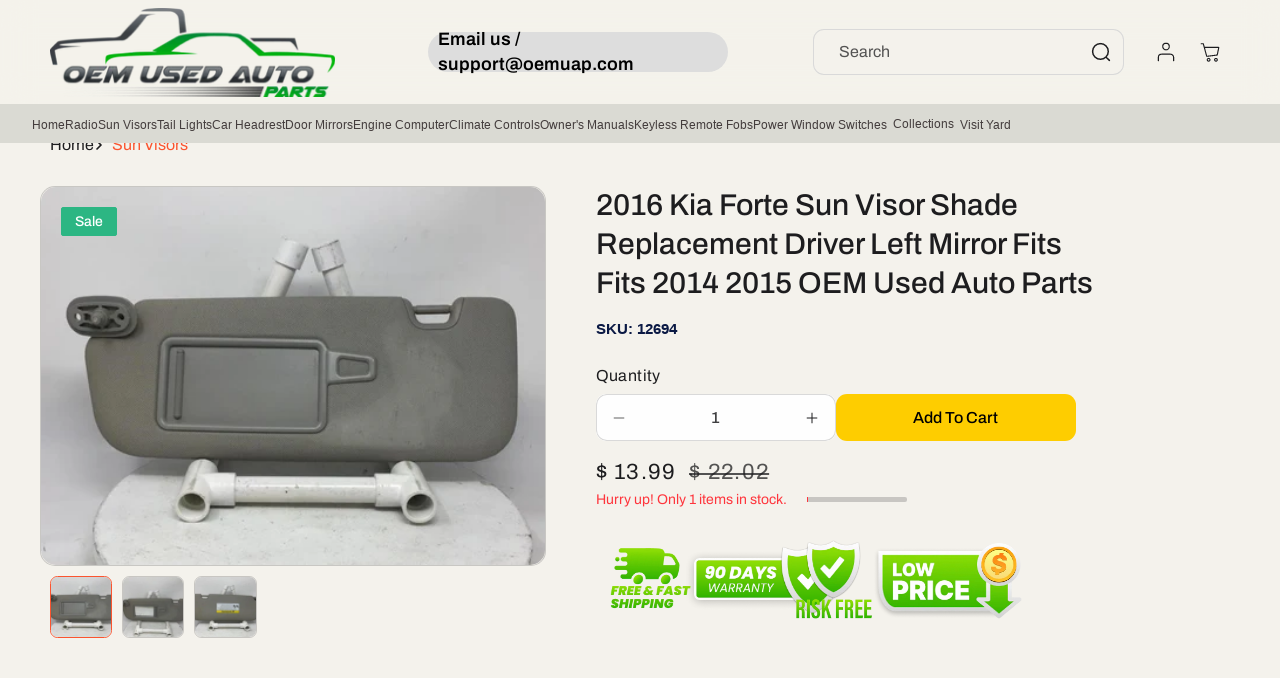

--- FILE ---
content_type: text/html; charset=utf-8
request_url: https://oemusedautoparts1.com/products/2014-2016-kia-forte-driver-left-sun-visor-shade-mirror-oem-w488p
body_size: 35754
content:
<!doctype html>
<html class="no-js" lang="en">
  <head>



<!-- AMPIFY-ME:START -->







    
<link rel="amphtml" href="https://oemusedautoparts1.com/a/amp/products/2014-2016-kia-forte-driver-left-sun-visor-shade-mirror-oem-w488p">


<!-- AMPIFY-ME:END --><meta charset="utf-8">
    <meta http-equiv="X-UA-Compatible" content="IE=edge">
    <meta name="viewport" content="width=device-width,initial-scale=1">
    <meta name="theme-color" content="">
    <link rel="canonical" href="https://oemusedautoparts1.com/products/2014-2016-kia-forte-driver-left-sun-visor-shade-mirror-oem-w488p"><link rel="icon" type="image/png" href="//oemusedautoparts1.com/cdn/shop/files/OEM_Logo-01620340.jpg?crop=center&height=32&v=1613157275&width=32"><link rel="preconnect" href="https://fonts.shopifycdn.com" crossorigin><title>
      2016 Kia Forte Sun Visor Shade Replacement Driver Left Mirror Fits Fit

        &ndash; Oemusedautoparts1.com
      </title>

    
      <meta name="description" content="This 2014 2015 2016 Kia Forte Sun Visor || Sunvisor is in overall good condition. Please verify fitment below for model years 2014 2015 2016 Quality OEM Used Auto Parts at a Quality Price. In stock Door Mirrors, Climate Controls, Power Window Switches, ECU and much more. Check out our oemusedautoparts1.com store for mo">
    

    

<meta property="og:site_name" content="Oemusedautoparts1.com">
<meta property="og:url" content="https://oemusedautoparts1.com/products/2014-2016-kia-forte-driver-left-sun-visor-shade-mirror-oem-w488p">
<meta property="og:title" content="2016 Kia Forte Sun Visor Shade Replacement Driver Left Mirror Fits Fit">
<meta property="og:type" content="product">
<meta property="og:description" content="This 2014 2015 2016 Kia Forte Sun Visor || Sunvisor is in overall good condition. Please verify fitment below for model years 2014 2015 2016 Quality OEM Used Auto Parts at a Quality Price. In stock Door Mirrors, Climate Controls, Power Window Switches, ECU and much more. Check out our oemusedautoparts1.com store for mo"><meta property="og:image" content="http://oemusedautoparts1.com/cdn/shop/files/2016-KIA-FORTE_-12694-01.jpg?v=1758336806">
  <meta property="og:image:secure_url" content="https://oemusedautoparts1.com/cdn/shop/files/2016-KIA-FORTE_-12694-01.jpg?v=1758336806">
  <meta property="og:image:width" content="800">
  <meta property="og:image:height" content="600"><meta property="og:price:amount" content="13.99">
  <meta property="og:price:currency" content="USD"><meta name="twitter:card" content="summary_large_image">
<meta name="twitter:title" content="2016 Kia Forte Sun Visor Shade Replacement Driver Left Mirror Fits Fit">
<meta name="twitter:description" content="This 2014 2015 2016 Kia Forte Sun Visor || Sunvisor is in overall good condition. Please verify fitment below for model years 2014 2015 2016 Quality OEM Used Auto Parts at a Quality Price. In stock Door Mirrors, Climate Controls, Power Window Switches, ECU and much more. Check out our oemusedautoparts1.com store for mo">


    <script src="//oemusedautoparts1.com/cdn/shop/t/31/assets/constants.js?v=140842608581139938451755297065" defer="defer"></script>
    <script src="//oemusedautoparts1.com/cdn/shop/t/31/assets/pubsub.js?v=158357773527763999511755297066" defer="defer"></script>
    <script src="//oemusedautoparts1.com/cdn/shop/t/31/assets/global.js?v=29612087894634832981755297065" defer="defer"></script><script src="//oemusedautoparts1.com/cdn/shop/t/31/assets/animations.js?v=37206916626744043241755297062" defer="defer"></script><script>window.performance && window.performance.mark && window.performance.mark('shopify.content_for_header.start');</script><meta id="shopify-digital-wallet" name="shopify-digital-wallet" content="/12251056/digital_wallets/dialog">
<meta name="shopify-checkout-api-token" content="9f712ab7736e91ac6c2897f81abc5f08">
<meta id="in-context-paypal-metadata" data-shop-id="12251056" data-venmo-supported="false" data-environment="production" data-locale="en_US" data-paypal-v4="true" data-currency="USD">
<link rel="alternate" hreflang="x-default" href="https://oemusedautoparts1.com/products/2014-2016-kia-forte-driver-left-sun-visor-shade-mirror-oem-w488p">
<link rel="alternate" hreflang="en-CA" href="https://oemusedautoparts1.com/en-ca/products/2014-2016-kia-forte-driver-left-sun-visor-shade-mirror-oem-w488p">
<link rel="alternate" hreflang="en-US" href="https://oemusedautoparts1.com/products/2014-2016-kia-forte-driver-left-sun-visor-shade-mirror-oem-w488p">
<link rel="alternate" type="application/json+oembed" href="https://oemusedautoparts1.com/products/2014-2016-kia-forte-driver-left-sun-visor-shade-mirror-oem-w488p.oembed">
<script async="async" src="/checkouts/internal/preloads.js?locale=en-US"></script>
<link rel="preconnect" href="https://shop.app" crossorigin="anonymous">
<script async="async" src="https://shop.app/checkouts/internal/preloads.js?locale=en-US&shop_id=12251056" crossorigin="anonymous"></script>
<script id="shopify-features" type="application/json">{"accessToken":"9f712ab7736e91ac6c2897f81abc5f08","betas":["rich-media-storefront-analytics"],"domain":"oemusedautoparts1.com","predictiveSearch":true,"shopId":12251056,"locale":"en"}</script>
<script>var Shopify = Shopify || {};
Shopify.shop = "oem-used-auto-parts.myshopify.com";
Shopify.locale = "en";
Shopify.currency = {"active":"USD","rate":"1.0"};
Shopify.country = "US";
Shopify.theme = {"name":"shopify-theme-meka\/main","id":142681637000,"schema_name":"Meka","schema_version":"5.0.2","theme_store_id":null,"role":"main"};
Shopify.theme.handle = "null";
Shopify.theme.style = {"id":null,"handle":null};
Shopify.cdnHost = "oemusedautoparts1.com/cdn";
Shopify.routes = Shopify.routes || {};
Shopify.routes.root = "/";</script>
<script type="module">!function(o){(o.Shopify=o.Shopify||{}).modules=!0}(window);</script>
<script>!function(o){function n(){var o=[];function n(){o.push(Array.prototype.slice.apply(arguments))}return n.q=o,n}var t=o.Shopify=o.Shopify||{};t.loadFeatures=n(),t.autoloadFeatures=n()}(window);</script>
<script>
  window.ShopifyPay = window.ShopifyPay || {};
  window.ShopifyPay.apiHost = "shop.app\/pay";
  window.ShopifyPay.redirectState = null;
</script>
<script id="shop-js-analytics" type="application/json">{"pageType":"product"}</script>
<script defer="defer" async type="module" src="//oemusedautoparts1.com/cdn/shopifycloud/shop-js/modules/v2/client.init-shop-cart-sync_BN7fPSNr.en.esm.js"></script>
<script defer="defer" async type="module" src="//oemusedautoparts1.com/cdn/shopifycloud/shop-js/modules/v2/chunk.common_Cbph3Kss.esm.js"></script>
<script defer="defer" async type="module" src="//oemusedautoparts1.com/cdn/shopifycloud/shop-js/modules/v2/chunk.modal_DKumMAJ1.esm.js"></script>
<script type="module">
  await import("//oemusedautoparts1.com/cdn/shopifycloud/shop-js/modules/v2/client.init-shop-cart-sync_BN7fPSNr.en.esm.js");
await import("//oemusedautoparts1.com/cdn/shopifycloud/shop-js/modules/v2/chunk.common_Cbph3Kss.esm.js");
await import("//oemusedautoparts1.com/cdn/shopifycloud/shop-js/modules/v2/chunk.modal_DKumMAJ1.esm.js");

  window.Shopify.SignInWithShop?.initShopCartSync?.({"fedCMEnabled":true,"windoidEnabled":true});

</script>
<script defer="defer" async type="module" src="//oemusedautoparts1.com/cdn/shopifycloud/shop-js/modules/v2/client.payment-terms_BxzfvcZJ.en.esm.js"></script>
<script defer="defer" async type="module" src="//oemusedautoparts1.com/cdn/shopifycloud/shop-js/modules/v2/chunk.common_Cbph3Kss.esm.js"></script>
<script defer="defer" async type="module" src="//oemusedautoparts1.com/cdn/shopifycloud/shop-js/modules/v2/chunk.modal_DKumMAJ1.esm.js"></script>
<script type="module">
  await import("//oemusedautoparts1.com/cdn/shopifycloud/shop-js/modules/v2/client.payment-terms_BxzfvcZJ.en.esm.js");
await import("//oemusedautoparts1.com/cdn/shopifycloud/shop-js/modules/v2/chunk.common_Cbph3Kss.esm.js");
await import("//oemusedautoparts1.com/cdn/shopifycloud/shop-js/modules/v2/chunk.modal_DKumMAJ1.esm.js");

  
</script>
<script>
  window.Shopify = window.Shopify || {};
  if (!window.Shopify.featureAssets) window.Shopify.featureAssets = {};
  window.Shopify.featureAssets['shop-js'] = {"shop-cart-sync":["modules/v2/client.shop-cart-sync_CJVUk8Jm.en.esm.js","modules/v2/chunk.common_Cbph3Kss.esm.js","modules/v2/chunk.modal_DKumMAJ1.esm.js"],"init-fed-cm":["modules/v2/client.init-fed-cm_7Fvt41F4.en.esm.js","modules/v2/chunk.common_Cbph3Kss.esm.js","modules/v2/chunk.modal_DKumMAJ1.esm.js"],"init-shop-email-lookup-coordinator":["modules/v2/client.init-shop-email-lookup-coordinator_Cc088_bR.en.esm.js","modules/v2/chunk.common_Cbph3Kss.esm.js","modules/v2/chunk.modal_DKumMAJ1.esm.js"],"init-windoid":["modules/v2/client.init-windoid_hPopwJRj.en.esm.js","modules/v2/chunk.common_Cbph3Kss.esm.js","modules/v2/chunk.modal_DKumMAJ1.esm.js"],"shop-button":["modules/v2/client.shop-button_B0jaPSNF.en.esm.js","modules/v2/chunk.common_Cbph3Kss.esm.js","modules/v2/chunk.modal_DKumMAJ1.esm.js"],"shop-cash-offers":["modules/v2/client.shop-cash-offers_DPIskqss.en.esm.js","modules/v2/chunk.common_Cbph3Kss.esm.js","modules/v2/chunk.modal_DKumMAJ1.esm.js"],"shop-toast-manager":["modules/v2/client.shop-toast-manager_CK7RT69O.en.esm.js","modules/v2/chunk.common_Cbph3Kss.esm.js","modules/v2/chunk.modal_DKumMAJ1.esm.js"],"init-shop-cart-sync":["modules/v2/client.init-shop-cart-sync_BN7fPSNr.en.esm.js","modules/v2/chunk.common_Cbph3Kss.esm.js","modules/v2/chunk.modal_DKumMAJ1.esm.js"],"init-customer-accounts-sign-up":["modules/v2/client.init-customer-accounts-sign-up_CfPf4CXf.en.esm.js","modules/v2/client.shop-login-button_DeIztwXF.en.esm.js","modules/v2/chunk.common_Cbph3Kss.esm.js","modules/v2/chunk.modal_DKumMAJ1.esm.js"],"pay-button":["modules/v2/client.pay-button_CgIwFSYN.en.esm.js","modules/v2/chunk.common_Cbph3Kss.esm.js","modules/v2/chunk.modal_DKumMAJ1.esm.js"],"init-customer-accounts":["modules/v2/client.init-customer-accounts_DQ3x16JI.en.esm.js","modules/v2/client.shop-login-button_DeIztwXF.en.esm.js","modules/v2/chunk.common_Cbph3Kss.esm.js","modules/v2/chunk.modal_DKumMAJ1.esm.js"],"avatar":["modules/v2/client.avatar_BTnouDA3.en.esm.js"],"init-shop-for-new-customer-accounts":["modules/v2/client.init-shop-for-new-customer-accounts_CsZy_esa.en.esm.js","modules/v2/client.shop-login-button_DeIztwXF.en.esm.js","modules/v2/chunk.common_Cbph3Kss.esm.js","modules/v2/chunk.modal_DKumMAJ1.esm.js"],"shop-follow-button":["modules/v2/client.shop-follow-button_BRMJjgGd.en.esm.js","modules/v2/chunk.common_Cbph3Kss.esm.js","modules/v2/chunk.modal_DKumMAJ1.esm.js"],"checkout-modal":["modules/v2/client.checkout-modal_B9Drz_yf.en.esm.js","modules/v2/chunk.common_Cbph3Kss.esm.js","modules/v2/chunk.modal_DKumMAJ1.esm.js"],"shop-login-button":["modules/v2/client.shop-login-button_DeIztwXF.en.esm.js","modules/v2/chunk.common_Cbph3Kss.esm.js","modules/v2/chunk.modal_DKumMAJ1.esm.js"],"lead-capture":["modules/v2/client.lead-capture_DXYzFM3R.en.esm.js","modules/v2/chunk.common_Cbph3Kss.esm.js","modules/v2/chunk.modal_DKumMAJ1.esm.js"],"shop-login":["modules/v2/client.shop-login_CA5pJqmO.en.esm.js","modules/v2/chunk.common_Cbph3Kss.esm.js","modules/v2/chunk.modal_DKumMAJ1.esm.js"],"payment-terms":["modules/v2/client.payment-terms_BxzfvcZJ.en.esm.js","modules/v2/chunk.common_Cbph3Kss.esm.js","modules/v2/chunk.modal_DKumMAJ1.esm.js"]};
</script>
<script>(function() {
  var isLoaded = false;
  function asyncLoad() {
    if (isLoaded) return;
    isLoaded = true;
    var urls = ["https:\/\/d23dclunsivw3h.cloudfront.net\/redirect-app.js?shop=oem-used-auto-parts.myshopify.com","https:\/\/app.popt.in\/pixel.js?id=f3d30052c096b\u0026shop=oem-used-auto-parts.myshopify.com","https:\/\/sdk.postscript.io\/sdk-script-loader.bundle.js?shopId=184755\u0026shop=oem-used-auto-parts.myshopify.com","\/\/cool-image-magnifier.product-image-zoom.com\/js\/core\/main.min.js?timestamp=1769615070\u0026shop=oem-used-auto-parts.myshopify.com","https:\/\/uw-egcr.s3.eu-west-2.amazonaws.com\/egcr-badge-oem-used-auto-parts.myshopify.com.js?shop=oem-used-auto-parts.myshopify.com"];
    for (var i = 0; i < urls.length; i++) {
      var s = document.createElement('script');
      s.type = 'text/javascript';
      s.async = true;
      s.src = urls[i];
      var x = document.getElementsByTagName('script')[0];
      x.parentNode.insertBefore(s, x);
    }
  };
  if(window.attachEvent) {
    window.attachEvent('onload', asyncLoad);
  } else {
    window.addEventListener('load', asyncLoad, false);
  }
})();</script>
<script id="__st">var __st={"a":12251056,"offset":-28800,"reqid":"2c505a25-1a2d-4ccb-92d4-7f5d631f3c8d-1770001482","pageurl":"oemusedautoparts1.com\/products\/2014-2016-kia-forte-driver-left-sun-visor-shade-mirror-oem-w488p","u":"ececea8b5c80","p":"product","rtyp":"product","rid":1828119937085};</script>
<script>window.ShopifyPaypalV4VisibilityTracking = true;</script>
<script id="captcha-bootstrap">!function(){'use strict';const t='contact',e='account',n='new_comment',o=[[t,t],['blogs',n],['comments',n],[t,'customer']],c=[[e,'customer_login'],[e,'guest_login'],[e,'recover_customer_password'],[e,'create_customer']],r=t=>t.map((([t,e])=>`form[action*='/${t}']:not([data-nocaptcha='true']) input[name='form_type'][value='${e}']`)).join(','),a=t=>()=>t?[...document.querySelectorAll(t)].map((t=>t.form)):[];function s(){const t=[...o],e=r(t);return a(e)}const i='password',u='form_key',d=['recaptcha-v3-token','g-recaptcha-response','h-captcha-response',i],f=()=>{try{return window.sessionStorage}catch{return}},m='__shopify_v',_=t=>t.elements[u];function p(t,e,n=!1){try{const o=window.sessionStorage,c=JSON.parse(o.getItem(e)),{data:r}=function(t){const{data:e,action:n}=t;return t[m]||n?{data:e,action:n}:{data:t,action:n}}(c);for(const[e,n]of Object.entries(r))t.elements[e]&&(t.elements[e].value=n);n&&o.removeItem(e)}catch(o){console.error('form repopulation failed',{error:o})}}const l='form_type',E='cptcha';function T(t){t.dataset[E]=!0}const w=window,h=w.document,L='Shopify',v='ce_forms',y='captcha';let A=!1;((t,e)=>{const n=(g='f06e6c50-85a8-45c8-87d0-21a2b65856fe',I='https://cdn.shopify.com/shopifycloud/storefront-forms-hcaptcha/ce_storefront_forms_captcha_hcaptcha.v1.5.2.iife.js',D={infoText:'Protected by hCaptcha',privacyText:'Privacy',termsText:'Terms'},(t,e,n)=>{const o=w[L][v],c=o.bindForm;if(c)return c(t,g,e,D).then(n);var r;o.q.push([[t,g,e,D],n]),r=I,A||(h.body.append(Object.assign(h.createElement('script'),{id:'captcha-provider',async:!0,src:r})),A=!0)});var g,I,D;w[L]=w[L]||{},w[L][v]=w[L][v]||{},w[L][v].q=[],w[L][y]=w[L][y]||{},w[L][y].protect=function(t,e){n(t,void 0,e),T(t)},Object.freeze(w[L][y]),function(t,e,n,w,h,L){const[v,y,A,g]=function(t,e,n){const i=e?o:[],u=t?c:[],d=[...i,...u],f=r(d),m=r(i),_=r(d.filter((([t,e])=>n.includes(e))));return[a(f),a(m),a(_),s()]}(w,h,L),I=t=>{const e=t.target;return e instanceof HTMLFormElement?e:e&&e.form},D=t=>v().includes(t);t.addEventListener('submit',(t=>{const e=I(t);if(!e)return;const n=D(e)&&!e.dataset.hcaptchaBound&&!e.dataset.recaptchaBound,o=_(e),c=g().includes(e)&&(!o||!o.value);(n||c)&&t.preventDefault(),c&&!n&&(function(t){try{if(!f())return;!function(t){const e=f();if(!e)return;const n=_(t);if(!n)return;const o=n.value;o&&e.removeItem(o)}(t);const e=Array.from(Array(32),(()=>Math.random().toString(36)[2])).join('');!function(t,e){_(t)||t.append(Object.assign(document.createElement('input'),{type:'hidden',name:u})),t.elements[u].value=e}(t,e),function(t,e){const n=f();if(!n)return;const o=[...t.querySelectorAll(`input[type='${i}']`)].map((({name:t})=>t)),c=[...d,...o],r={};for(const[a,s]of new FormData(t).entries())c.includes(a)||(r[a]=s);n.setItem(e,JSON.stringify({[m]:1,action:t.action,data:r}))}(t,e)}catch(e){console.error('failed to persist form',e)}}(e),e.submit())}));const S=(t,e)=>{t&&!t.dataset[E]&&(n(t,e.some((e=>e===t))),T(t))};for(const o of['focusin','change'])t.addEventListener(o,(t=>{const e=I(t);D(e)&&S(e,y())}));const B=e.get('form_key'),M=e.get(l),P=B&&M;t.addEventListener('DOMContentLoaded',(()=>{const t=y();if(P)for(const e of t)e.elements[l].value===M&&p(e,B);[...new Set([...A(),...v().filter((t=>'true'===t.dataset.shopifyCaptcha))])].forEach((e=>S(e,t)))}))}(h,new URLSearchParams(w.location.search),n,t,e,['guest_login'])})(!0,!0)}();</script>
<script integrity="sha256-4kQ18oKyAcykRKYeNunJcIwy7WH5gtpwJnB7kiuLZ1E=" data-source-attribution="shopify.loadfeatures" defer="defer" src="//oemusedautoparts1.com/cdn/shopifycloud/storefront/assets/storefront/load_feature-a0a9edcb.js" crossorigin="anonymous"></script>
<script crossorigin="anonymous" defer="defer" src="//oemusedautoparts1.com/cdn/shopifycloud/storefront/assets/shopify_pay/storefront-65b4c6d7.js?v=20250812"></script>
<script data-source-attribution="shopify.dynamic_checkout.dynamic.init">var Shopify=Shopify||{};Shopify.PaymentButton=Shopify.PaymentButton||{isStorefrontPortableWallets:!0,init:function(){window.Shopify.PaymentButton.init=function(){};var t=document.createElement("script");t.src="https://oemusedautoparts1.com/cdn/shopifycloud/portable-wallets/latest/portable-wallets.en.js",t.type="module",document.head.appendChild(t)}};
</script>
<script data-source-attribution="shopify.dynamic_checkout.buyer_consent">
  function portableWalletsHideBuyerConsent(e){var t=document.getElementById("shopify-buyer-consent"),n=document.getElementById("shopify-subscription-policy-button");t&&n&&(t.classList.add("hidden"),t.setAttribute("aria-hidden","true"),n.removeEventListener("click",e))}function portableWalletsShowBuyerConsent(e){var t=document.getElementById("shopify-buyer-consent"),n=document.getElementById("shopify-subscription-policy-button");t&&n&&(t.classList.remove("hidden"),t.removeAttribute("aria-hidden"),n.addEventListener("click",e))}window.Shopify?.PaymentButton&&(window.Shopify.PaymentButton.hideBuyerConsent=portableWalletsHideBuyerConsent,window.Shopify.PaymentButton.showBuyerConsent=portableWalletsShowBuyerConsent);
</script>
<script data-source-attribution="shopify.dynamic_checkout.cart.bootstrap">document.addEventListener("DOMContentLoaded",(function(){function t(){return document.querySelector("shopify-accelerated-checkout-cart, shopify-accelerated-checkout")}if(t())Shopify.PaymentButton.init();else{new MutationObserver((function(e,n){t()&&(Shopify.PaymentButton.init(),n.disconnect())})).observe(document.body,{childList:!0,subtree:!0})}}));
</script>
<link id="shopify-accelerated-checkout-styles" rel="stylesheet" media="screen" href="https://oemusedautoparts1.com/cdn/shopifycloud/portable-wallets/latest/accelerated-checkout-backwards-compat.css" crossorigin="anonymous">
<style id="shopify-accelerated-checkout-cart">
        #shopify-buyer-consent {
  margin-top: 1em;
  display: inline-block;
  width: 100%;
}

#shopify-buyer-consent.hidden {
  display: none;
}

#shopify-subscription-policy-button {
  background: none;
  border: none;
  padding: 0;
  text-decoration: underline;
  font-size: inherit;
  cursor: pointer;
}

#shopify-subscription-policy-button::before {
  box-shadow: none;
}

      </style>
<script id="sections-script" data-sections="header" defer="defer" src="//oemusedautoparts1.com/cdn/shop/t/31/compiled_assets/scripts.js?v=251674"></script>
<script>window.performance && window.performance.mark && window.performance.mark('shopify.content_for_header.end');</script>


    <style data-shopify>
          @font-face {
  font-family: Archivo;
  font-weight: 500;
  font-style: normal;
  font-display: swap;
  src: url("//oemusedautoparts1.com/cdn/fonts/archivo/archivo_n5.272841b6d6b831864f7fecfa55541752bb399511.woff2") format("woff2"),
       url("//oemusedautoparts1.com/cdn/fonts/archivo/archivo_n5.27fb58a71a175084eb68e15500549a69fe15738e.woff") format("woff");
}

          @font-face {
  font-family: Archivo;
  font-weight: 300;
  font-style: normal;
  font-display: swap;
  src: url("//oemusedautoparts1.com/cdn/fonts/archivo/archivo_n3.e41bf5e25d9efc4add39f7a7e0066e680b0bb437.woff2") format("woff2"),
       url("//oemusedautoparts1.com/cdn/fonts/archivo/archivo_n3.97e202b300ff112a37bcdb6c4be2c4363973bc6f.woff") format("woff");
}

          @font-face {
  font-family: Archivo;
  font-weight: 500;
  font-style: normal;
  font-display: swap;
  src: url("//oemusedautoparts1.com/cdn/fonts/archivo/archivo_n5.272841b6d6b831864f7fecfa55541752bb399511.woff2") format("woff2"),
       url("//oemusedautoparts1.com/cdn/fonts/archivo/archivo_n5.27fb58a71a175084eb68e15500549a69fe15738e.woff") format("woff");
}

          @font-face {
  font-family: Archivo;
  font-weight: 600;
  font-style: normal;
  font-display: swap;
  src: url("//oemusedautoparts1.com/cdn/fonts/archivo/archivo_n6.06ce7cb3e84f9557d04c35761e39e39ea101fb19.woff2") format("woff2"),
       url("//oemusedautoparts1.com/cdn/fonts/archivo/archivo_n6.5dd16bc207dfc6d25ca8472d89387d828f610453.woff") format("woff");
}

          @font-face {
  font-family: Archivo;
  font-weight: 700;
  font-style: normal;
  font-display: swap;
  src: url("//oemusedautoparts1.com/cdn/fonts/archivo/archivo_n7.651b020b3543640c100112be6f1c1b8e816c7f13.woff2") format("woff2"),
       url("//oemusedautoparts1.com/cdn/fonts/archivo/archivo_n7.7e9106d320e6594976a7dcb57957f3e712e83c96.woff") format("woff");
}

          @font-face {
  font-family: Archivo;
  font-weight: 500;
  font-style: italic;
  font-display: swap;
  src: url("//oemusedautoparts1.com/cdn/fonts/archivo/archivo_i5.b51f628bdb8daa9bbf4f36ec4082416f5e2cdf20.woff2") format("woff2"),
       url("//oemusedautoparts1.com/cdn/fonts/archivo/archivo_i5.72af52f07bc3bbb646e8e74c7e33e7883fca06f6.woff") format("woff");
}

          @font-face {
  font-family: Archivo;
  font-weight: 300;
  font-style: italic;
  font-display: swap;
  src: url("//oemusedautoparts1.com/cdn/fonts/archivo/archivo_i3.a474c443b18701aabb25723884ae9d9cb6609cdc.woff2") format("woff2"),
       url("//oemusedautoparts1.com/cdn/fonts/archivo/archivo_i3.351822a362f4641d46438ce4c2a9edb740b28f0a.woff") format("woff");
}

          @font-face {
  font-family: Archivo;
  font-weight: 500;
  font-style: italic;
  font-display: swap;
  src: url("//oemusedautoparts1.com/cdn/fonts/archivo/archivo_i5.b51f628bdb8daa9bbf4f36ec4082416f5e2cdf20.woff2") format("woff2"),
       url("//oemusedautoparts1.com/cdn/fonts/archivo/archivo_i5.72af52f07bc3bbb646e8e74c7e33e7883fca06f6.woff") format("woff");
}

          @font-face {
  font-family: Archivo;
  font-weight: 600;
  font-style: italic;
  font-display: swap;
  src: url("//oemusedautoparts1.com/cdn/fonts/archivo/archivo_i6.0bb24d252a74d8be5c11aebd8e0623d0e78d962e.woff2") format("woff2"),
       url("//oemusedautoparts1.com/cdn/fonts/archivo/archivo_i6.fbf64fc840abbe90ebdedde597401d7b3b9f31ef.woff") format("woff");
}

          @font-face {
  font-family: Archivo;
  font-weight: 700;
  font-style: italic;
  font-display: swap;
  src: url("//oemusedautoparts1.com/cdn/fonts/archivo/archivo_i7.3dc798c6f261b8341dd97dd5c78d97d457c63517.woff2") format("woff2"),
       url("//oemusedautoparts1.com/cdn/fonts/archivo/archivo_i7.3b65e9d326e7379bd5f15bcb927c5d533d950ff6.woff") format("woff");
}


          @font-face {
  font-family: Archivo;
  font-weight: 400;
  font-style: normal;
  font-display: swap;
  src: url("//oemusedautoparts1.com/cdn/fonts/archivo/archivo_n4.dc8d917cc69af0a65ae04d01fd8eeab28a3573c9.woff2") format("woff2"),
       url("//oemusedautoparts1.com/cdn/fonts/archivo/archivo_n4.bd6b9c34fdb81d7646836be8065ce3c80a2cc984.woff") format("woff");
}

          @font-face {
  font-family: Archivo;
  font-weight: 500;
  font-style: normal;
  font-display: swap;
  src: url("//oemusedautoparts1.com/cdn/fonts/archivo/archivo_n5.272841b6d6b831864f7fecfa55541752bb399511.woff2") format("woff2"),
       url("//oemusedautoparts1.com/cdn/fonts/archivo/archivo_n5.27fb58a71a175084eb68e15500549a69fe15738e.woff") format("woff");
}

          @font-face {
  font-family: Archivo;
  font-weight: 600;
  font-style: normal;
  font-display: swap;
  src: url("//oemusedautoparts1.com/cdn/fonts/archivo/archivo_n6.06ce7cb3e84f9557d04c35761e39e39ea101fb19.woff2") format("woff2"),
       url("//oemusedautoparts1.com/cdn/fonts/archivo/archivo_n6.5dd16bc207dfc6d25ca8472d89387d828f610453.woff") format("woff");
}

          @font-face {
  font-family: Archivo;
  font-weight: 700;
  font-style: normal;
  font-display: swap;
  src: url("//oemusedautoparts1.com/cdn/fonts/archivo/archivo_n7.651b020b3543640c100112be6f1c1b8e816c7f13.woff2") format("woff2"),
       url("//oemusedautoparts1.com/cdn/fonts/archivo/archivo_n7.7e9106d320e6594976a7dcb57957f3e712e83c96.woff") format("woff");
}

          @font-face {
  font-family: Archivo;
  font-weight: 400;
  font-style: italic;
  font-display: swap;
  src: url("//oemusedautoparts1.com/cdn/fonts/archivo/archivo_i4.37d8c4e02dc4f8e8b559f47082eb24a5c48c2908.woff2") format("woff2"),
       url("//oemusedautoparts1.com/cdn/fonts/archivo/archivo_i4.839d35d75c605237591e73815270f86ab696602c.woff") format("woff");
}

          @font-face {
  font-family: Archivo;
  font-weight: 500;
  font-style: italic;
  font-display: swap;
  src: url("//oemusedautoparts1.com/cdn/fonts/archivo/archivo_i5.b51f628bdb8daa9bbf4f36ec4082416f5e2cdf20.woff2") format("woff2"),
       url("//oemusedautoparts1.com/cdn/fonts/archivo/archivo_i5.72af52f07bc3bbb646e8e74c7e33e7883fca06f6.woff") format("woff");
}

          @font-face {
  font-family: Archivo;
  font-weight: 600;
  font-style: italic;
  font-display: swap;
  src: url("//oemusedautoparts1.com/cdn/fonts/archivo/archivo_i6.0bb24d252a74d8be5c11aebd8e0623d0e78d962e.woff2") format("woff2"),
       url("//oemusedautoparts1.com/cdn/fonts/archivo/archivo_i6.fbf64fc840abbe90ebdedde597401d7b3b9f31ef.woff") format("woff");
}

          @font-face {
  font-family: Archivo;
  font-weight: 700;
  font-style: italic;
  font-display: swap;
  src: url("//oemusedautoparts1.com/cdn/fonts/archivo/archivo_i7.3dc798c6f261b8341dd97dd5c78d97d457c63517.woff2") format("woff2"),
       url("//oemusedautoparts1.com/cdn/fonts/archivo/archivo_i7.3b65e9d326e7379bd5f15bcb927c5d533d950ff6.woff") format("woff");
}


          

            :root,


.color-scheme-2 {
	--color-background: 244, 
	242, 
	236;
	
		--gradient-background: #f4f2ec;
	

	

	--color-foreground: 29, 29, 31;
	--color-background-contrast: 197, 187, 155;
	--color-foreground-secondary: 140, 140, 140;
	--color-shadow: , , ;
	--color-accent: 251, 84, 47;

	--color-button: 251, 84, 47;
	--color-button-text: 255, 255, 255;
	--color-button-hover: 255, 113, 81;
	--color-button-text-hover: 255, 255, 255;
	--color-button-2: 18, 18, 18;
	--color-button-text-2: 255, 255, 255;
	--color-button-2-hover: 56, 56, 57;
	--color-button-text-2-hover: 255, 255, 255;
	--color-secondary-button: 244, 242, 236;
	--color-secondary-button-text: 18, 18, 18;

	--color-link: 18, 18, 18;

	--color-slider-btn: 255, 255, 255;
	--color-slider-btn-text: 29, 29, 31;
	--color-slider-btn-hover: 255, 113, 81;
	--color-slider-btn-text-hover: 255, 255, 255;

	--color-badge-foreground: 29, 29, 31;
	--color-badge-background: 244, 242, 236;
	--color-badge-border: 29, 29, 31;
	--input-border-color: 217, 217, 217;
	--payment-terms-background-color: rgb(244 242 236);
}

            


.color-scheme-1 {
	--color-background: 255, 
	255, 
	255;
	
		--gradient-background: #ffffff;
	

	

	--color-foreground: 29, 29, 31;
	--color-background-contrast: 191, 191, 191;
	--color-foreground-secondary: 93, 93, 93;
	--color-shadow: , , ;
	--color-accent: 251, 84, 47;

	--color-button: 251, 84, 47;
	--color-button-text: 255, 255, 255;
	--color-button-hover: 255, 113, 81;
	--color-button-text-hover: 255, 255, 255;
	--color-button-2: 18, 18, 18;
	--color-button-text-2: 255, 255, 255;
	--color-button-2-hover: 56, 56, 57;
	--color-button-text-2-hover: 255, 255, 255;
	--color-secondary-button: 255, 255, 255;
	--color-secondary-button-text: 18, 18, 18;

	--color-link: 18, 18, 18;

	--color-slider-btn: 255, 255, 255;
	--color-slider-btn-text: 29, 29, 31;
	--color-slider-btn-hover: 255, 113, 81;
	--color-slider-btn-text-hover: 255, 255, 255;

	--color-badge-foreground: 29, 29, 31;
	--color-badge-background: 255, 255, 255;
	--color-badge-border: 29, 29, 31;
	--input-border-color: 217, 217, 217;
	--payment-terms-background-color: rgb(255 255 255);
}

            


.color-scheme-3 {
	--color-background: 29, 
	29, 
	31;
	
		--gradient-background: #1d1d1f;
	

	

	--color-foreground: 255, 255, 255;
	--color-background-contrast: 41, 41, 44;
	--color-foreground-secondary: 255, 255, 255;
	--color-shadow: , , ;
	--color-accent: 251, 84, 47;

	--color-button: 251, 84, 47;
	--color-button-text: 255, 255, 255;
	--color-button-hover: 255, 113, 81;
	--color-button-text-hover: 255, 255, 255;
	--color-button-2: 255, 255, 255;
	--color-button-text-2: 29, 29, 31;
	--color-button-2-hover: 255, 255, 255;
	--color-button-text-2-hover: 29, 29, 31;
	--color-secondary-button: 29, 29, 31;
	--color-secondary-button-text: 255, 255, 255;

	--color-link: 255, 255, 255;

	--color-slider-btn: 255, 255, 255;
	--color-slider-btn-text: 29, 29, 31;
	--color-slider-btn-hover: 255, 113, 81;
	--color-slider-btn-text-hover: 255, 255, 255;

	--color-badge-foreground: 255, 255, 255;
	--color-badge-background: 29, 29, 31;
	--color-badge-border: 255, 255, 255;
	--input-border-color: 217, 217, 217;
	--payment-terms-background-color: rgb(29 29 31);
}

            


.color-scheme-4 {
	--color-background: 8, 
	60, 
	126;
	
		--gradient-background: #083c7e;
	

	

	--color-foreground: 255, 255, 255;
	--color-background-contrast: 10, 71, 150;
	--color-foreground-secondary: 255, 255, 255;
	--color-shadow: , , ;
	--color-accent: 251, 84, 47;

	--color-button: 255, 255, 255;
	--color-button-text: 29, 29, 31;
	--color-button-hover: 255, 113, 81;
	--color-button-text-hover: 255, 255, 255;
	--color-button-2: 29, 29, 31;
	--color-button-text-2: 255, 255, 255;
	--color-button-2-hover: 56, 56, 57;
	--color-button-text-2-hover: 255, 255, 255;
	--color-secondary-button: 8, 60, 126;
	--color-secondary-button-text: 255, 255, 255;

	--color-link: 255, 255, 255;

	--color-slider-btn: 255, 255, 255;
	--color-slider-btn-text: 29, 29, 31;
	--color-slider-btn-hover: 255, 113, 81;
	--color-slider-btn-text-hover: 255, 255, 255;

	--color-badge-foreground: 255, 255, 255;
	--color-badge-background: 8, 60, 126;
	--color-badge-border: 255, 255, 255;
	--input-border-color: 217, 217, 217;
	--payment-terms-background-color: rgb(8 60 126);
}

            


.color-scheme-5 {
	--color-background: 29, 
	29, 
	31;
	
		--gradient-background: linear-gradient(0deg, rgba(29, 29, 31, 1) 85.5%, rgba(255, 255, 255, 1) 99%);
	

	

	--color-foreground: 255, 255, 255;
	--color-background-contrast: 41, 41, 44;
	--color-foreground-secondary: 255, 255, 255;
	--color-shadow: , , ;
	--color-accent: 251, 84, 47;

	--color-button: 251, 84, 47;
	--color-button-text: 255, 255, 255;
	--color-button-hover: 255, 113, 81;
	--color-button-text-hover: 255, 255, 255;
	--color-button-2: 255, 255, 255;
	--color-button-text-2: 29, 29, 31;
	--color-button-2-hover: 255, 255, 255;
	--color-button-text-2-hover: 29, 29, 31;
	--color-secondary-button: 29, 29, 31;
	--color-secondary-button-text: 255, 255, 255;

	--color-link: 255, 255, 255;

	--color-slider-btn: 255, 255, 255;
	--color-slider-btn-text: 29, 29, 31;
	--color-slider-btn-hover: 255, 113, 81;
	--color-slider-btn-text-hover: 255, 255, 255;

	--color-badge-foreground: 255, 255, 255;
	--color-badge-background: 29, 29, 31;
	--color-badge-border: 255, 255, 255;
	--input-border-color: 217, 217, 217;
	--payment-terms-background-color: rgb(29 29 31);
}

            


.color-scheme-6 {
	--color-background: 29, 
	29, 
	31;
	
		--gradient-background: #1d1d1f;
	

	

	--color-foreground: 255, 255, 255;
	--color-background-contrast: 41, 41, 44;
	--color-foreground-secondary: 255, 255, 255;
	--color-shadow: , , ;
	--color-accent: 255, 255, 255;

	--color-button: 251, 84, 47;
	--color-button-text: 255, 255, 255;
	--color-button-hover: 255, 113, 81;
	--color-button-text-hover: 255, 255, 255;
	--color-button-2: 255, 255, 255;
	--color-button-text-2: 29, 29, 31;
	--color-button-2-hover: 255, 255, 255;
	--color-button-text-2-hover: 29, 29, 31;
	--color-secondary-button: 29, 29, 31;
	--color-secondary-button-text: 255, 255, 255;

	--color-link: 255, 255, 255;

	--color-slider-btn: 255, 255, 255;
	--color-slider-btn-text: 29, 29, 31;
	--color-slider-btn-hover: 255, 113, 81;
	--color-slider-btn-text-hover: 255, 255, 255;

	--color-badge-foreground: 255, 255, 255;
	--color-badge-background: 29, 29, 31;
	--color-badge-border: 255, 255, 255;
	--input-border-color: 217, 217, 217;
	--payment-terms-background-color: rgb(29 29 31);
}

            


.color-scheme-7 {
	--color-background: 244, 
	242, 
	236;
	
		--gradient-background: #f4f2ec;
	

	

	--color-foreground: 29, 29, 31;
	--color-background-contrast: 197, 187, 155;
	--color-foreground-secondary: 140, 140, 140;
	--color-shadow: , , ;
	--color-accent: 251, 84, 47;

	--color-button: 251, 84, 47;
	--color-button-text: 255, 255, 255;
	--color-button-hover: 255, 113, 81;
	--color-button-text-hover: 255, 255, 255;
	--color-button-2: 18, 18, 18;
	--color-button-text-2: 255, 255, 255;
	--color-button-2-hover: 56, 56, 57;
	--color-button-text-2-hover: 255, 255, 255;
	--color-secondary-button: 244, 242, 236;
	--color-secondary-button-text: 18, 18, 18;

	--color-link: 18, 18, 18;

	--color-slider-btn: 255, 255, 255;
	--color-slider-btn-text: 29, 29, 31;
	--color-slider-btn-hover: 255, 113, 81;
	--color-slider-btn-text-hover: 255, 255, 255;

	--color-badge-foreground: 29, 29, 31;
	--color-badge-background: 244, 242, 236;
	--color-badge-border: 29, 29, 31;
	--input-border-color: 217, 217, 217;
	--payment-terms-background-color: rgb(244 242 236);
}

            


.color-scheme-8 {
	--color-background: 244, 
	242, 
	236;
	
		--gradient-background: #f4f2ec;
	

	

	--color-foreground: 29, 29, 31;
	--color-background-contrast: 197, 187, 155;
	--color-foreground-secondary: 140, 140, 140;
	--color-shadow: , , ;
	--color-accent: 251, 84, 47;

	--color-button: 251, 84, 47;
	--color-button-text: 255, 255, 255;
	--color-button-hover: 255, 113, 81;
	--color-button-text-hover: 255, 255, 255;
	--color-button-2: 18, 18, 18;
	--color-button-text-2: 255, 255, 255;
	--color-button-2-hover: 56, 56, 57;
	--color-button-text-2-hover: 255, 255, 255;
	--color-secondary-button: 244, 242, 236;
	--color-secondary-button-text: 18, 18, 18;

	--color-link: 18, 18, 18;

	--color-slider-btn: 255, 255, 255;
	--color-slider-btn-text: 29, 29, 31;
	--color-slider-btn-hover: 255, 113, 81;
	--color-slider-btn-text-hover: 255, 255, 255;

	--color-badge-foreground: 29, 29, 31;
	--color-badge-background: 244, 242, 236;
	--color-badge-border: 29, 29, 31;
	--input-border-color: 217, 217, 217;
	--payment-terms-background-color: rgb(244 242 236);
}

            


.color-scheme-9 {
	--color-background: 244, 
	242, 
	236;
	
		--gradient-background: #f4f2ec;
	

	

	--color-foreground: 29, 29, 31;
	--color-background-contrast: 197, 187, 155;
	--color-foreground-secondary: 140, 140, 140;
	--color-shadow: , , ;
	--color-accent: 251, 84, 47;

	--color-button: 251, 84, 47;
	--color-button-text: 255, 255, 255;
	--color-button-hover: 255, 113, 81;
	--color-button-text-hover: 255, 255, 255;
	--color-button-2: 18, 18, 18;
	--color-button-text-2: 255, 255, 255;
	--color-button-2-hover: 56, 56, 57;
	--color-button-text-2-hover: 255, 255, 255;
	--color-secondary-button: 244, 242, 236;
	--color-secondary-button-text: 18, 18, 18;

	--color-link: 18, 18, 18;

	--color-slider-btn: 255, 255, 255;
	--color-slider-btn-text: 29, 29, 31;
	--color-slider-btn-hover: 255, 113, 81;
	--color-slider-btn-text-hover: 255, 255, 255;

	--color-badge-foreground: 29, 29, 31;
	--color-badge-background: 244, 242, 236;
	--color-badge-border: 29, 29, 31;
	--input-border-color: 217, 217, 217;
	--payment-terms-background-color: rgb(244 242 236);
}

            


.color-scheme-10 {
	--color-background: 244, 
	242, 
	236;
	
		--gradient-background: #f4f2ec;
	

	

	--color-foreground: 29, 29, 31;
	--color-background-contrast: 197, 187, 155;
	--color-foreground-secondary: 140, 140, 140;
	--color-shadow: , , ;
	--color-accent: 251, 84, 47;

	--color-button: 251, 84, 47;
	--color-button-text: 255, 255, 255;
	--color-button-hover: 255, 113, 81;
	--color-button-text-hover: 255, 255, 255;
	--color-button-2: 18, 18, 18;
	--color-button-text-2: 255, 255, 255;
	--color-button-2-hover: 56, 56, 57;
	--color-button-text-2-hover: 255, 255, 255;
	--color-secondary-button: 244, 242, 236;
	--color-secondary-button-text: 18, 18, 18;

	--color-link: 18, 18, 18;

	--color-slider-btn: 255, 255, 255;
	--color-slider-btn-text: 29, 29, 31;
	--color-slider-btn-hover: 255, 113, 81;
	--color-slider-btn-text-hover: 255, 255, 255;

	--color-badge-foreground: 29, 29, 31;
	--color-badge-background: 244, 242, 236;
	--color-badge-border: 29, 29, 31;
	--input-border-color: 217, 217, 217;
	--payment-terms-background-color: rgb(244 242 236);
}

            


.color-scheme-1d01df54-4d62-4a95-a134-93a68ebefdaf {
	--color-background: 0, 
	0, 
	0;
	
		--gradient-background: rgba(0,0,0,0);
	

	

	--color-foreground: 255, 255, 255;
	--color-background-contrast: 128, 128, 128;
	--color-foreground-secondary: 255, 255, 255;
	--color-shadow: , , ;
	--color-accent: 251, 84, 47;

	--color-button: 251, 84, 47;
	--color-button-text: 255, 255, 255;
	--color-button-hover: 255, 113, 81;
	--color-button-text-hover: 255, 255, 255;
	--color-button-2: 18, 18, 18;
	--color-button-text-2: 255, 255, 255;
	--color-button-2-hover: 56, 56, 57;
	--color-button-text-2-hover: 255, 255, 255;
	--color-secondary-button: 0, 0, 0;
	--color-secondary-button-text: 18, 18, 18;

	--color-link: 18, 18, 18;

	--color-slider-btn: 255, 255, 255;
	--color-slider-btn-text: 29, 29, 31;
	--color-slider-btn-hover: 255, 113, 81;
	--color-slider-btn-text-hover: 255, 255, 255;

	--color-badge-foreground: 255, 255, 255;
	--color-badge-background: 0, 0, 0;
	--color-badge-border: 255, 255, 255;
	--input-border-color: 217, 217, 217;
	--payment-terms-background-color: rgb(0 0 0);
}

            


.color-scheme-de065615-511e-43ad-bf16-bff6569e76df {
	--color-background: 0, 
	47, 
	108;
	
		--gradient-background: #002f6c;
	

	

	--color-foreground: 255, 255, 255;
	--color-background-contrast: 0, 58, 134;
	--color-foreground-secondary: 140, 140, 140;
	--color-shadow: , , ;
	--color-accent: 251, 84, 47;

	--color-button: 251, 84, 47;
	--color-button-text: 255, 255, 255;
	--color-button-hover: 255, 113, 81;
	--color-button-text-hover: 255, 255, 255;
	--color-button-2: 18, 18, 18;
	--color-button-text-2: 255, 255, 255;
	--color-button-2-hover: 56, 56, 57;
	--color-button-text-2-hover: 255, 255, 255;
	--color-secondary-button: 0, 47, 108;
	--color-secondary-button-text: 18, 18, 18;

	--color-link: 18, 18, 18;

	--color-slider-btn: 255, 255, 255;
	--color-slider-btn-text: 29, 29, 31;
	--color-slider-btn-hover: 255, 113, 81;
	--color-slider-btn-text-hover: 255, 255, 255;

	--color-badge-foreground: 255, 255, 255;
	--color-badge-background: 0, 47, 108;
	--color-badge-border: 255, 255, 255;
	--input-border-color: 217, 217, 217;
	--payment-terms-background-color: rgb(0 47 108);
}
          body, .color-scheme-2, .color-scheme-1, .color-scheme-3, .color-scheme-4, .color-scheme-5, .color-scheme-6, .color-scheme-7, .color-scheme-8, .color-scheme-9, .color-scheme-10, .color-scheme-1d01df54-4d62-4a95-a134-93a68ebefdaf, .color-scheme-de065615-511e-43ad-bf16-bff6569e76df {
            color: rgba(var(--color-foreground), 1);
            background-color: rgb(var(--color-background));
          }

          :root {
            --font-body-family: Archivo,
            sans-serif;
            --font-body-style: normal;
            --font-body-weight: 400;
            --font-body-weight-bold: 700;

            --font-heading-family: Archivo,
            sans-serif;
            --font-heading-style: normal;
            --font-heading-weight: 500;

            --font-heading-hero-size: 10.0rem;
            --font-heading-hero-size-mb: 4.8rem;
            --font-heading-1-size: 6.0rem;
            --font-heading-1-size-mb: 3.4rem;
            --font-heading-2-size: 4.4rem;
            --font-heading-2-size-mb: 2.8rem;
            --font-heading-3-size: 3.0rem;
            --font-heading-3-size-mb: 2.4rem;
            --font-heading-4-size: 2.6rem;
            --font-heading-4-size-mb: 2.0rem;
            --font-heading-5-size: 2.2rem;
            --font-heading-5-size-mb: 1.8rem;
            --font-heading-6-size: 2.0rem;
            --font-heading-6-size-mb: 1.6rem;

            --body-font-size-lg: 2.2rem;
      --body-font-size: 1.8rem;
            --body-font-size-mb: 1.6rem;

            --media-padding: px;
            --media-border-opacity: 0.2;
            --media-border-width: 1px;
            --media-radius: 15px;
            --media-shadow-opacity: 0.0;
            --media-shadow-horizontal-offset: px;
            --media-shadow-vertical-offset: px;
            --media-shadow-blur-radius: px;
            --media-shadow-visible: 0;
            --page-width: 154rem;
            --header-width: 186rem;
            --page-width-margin: 0rem;

            --product-card-image-padding: 0.0rem;
            --product-card-corner-radius: 1.5rem;
            --product-card-text-alignment: left;
            --product-card-border-width: 0.0rem;
            --product-card-border-opacity: 0.0;
            --product-card-shadow-opacity: 0.0;
            --product-card-shadow-visible: 0;
            --product-card-shadow-horizontal-offset: 0.0rem;
            --product-card-shadow-vertical-offset: 0.0rem;
            --product-card-shadow-blur-radius: 0.0rem;

            --collection-card-image-padding: 0.0rem;
            --collection-card-corner-radius: 1.5rem;
            --collection-card-text-alignment: left;
            --collection-card-border-width: 0.0rem;
            --collection-card-border-opacity: 0.1;
            --collection-card-shadow-opacity: 0.0;
            --collection-card-shadow-visible: 0;
            --collection-card-shadow-horizontal-offset: 0.0rem;
            --collection-card-shadow-vertical-offset: 0.0rem;
            --collection-card-shadow-blur-radius: 0.0rem;

            --blog-card-image-padding: 0.0rem;
            --blog-card-corner-radius: 1.5rem;
            --blog-card-text-alignment: left;
            --blog-card-border-width: 0.0rem;
            --blog-card-border-opacity: 0.1;
            --blog-card-shadow-opacity: 0.0;
            --blog-card-shadow-visible: 0;
            --blog-card-shadow-horizontal-offset: 0.0rem;
            --blog-card-shadow-vertical-offset: 0.0rem;
            --blog-card-shadow-blur-radius: 0.0rem;

            --badge-corner-radius: 0.2rem;
      		--badge-text-style: initial;
      		--badge-font-weight: 500;

            --popup-border-width: px;
            --popup-border-opacity: 0.0;
            --popup-corner-radius: 5px;
            --popup-shadow-opacity: 0.0;
            --popup-shadow-horizontal-offset: px;
            --popup-shadow-vertical-offset: px;
            --popup-shadow-blur-radius: px;

            --drawer-border-width: 1px;
            --drawer-border-opacity: 0.1;
            --drawer-shadow-opacity: 0.0;
            --drawer-shadow-horizontal-offset: px;
            --drawer-shadow-vertical-offset: px;
            --drawer-shadow-blur-radius: px;

            --spacing-sections-desktop: 0px;
            --spacing-sections-mobile:  0 px;

            --grid-desktop-vertical-spacing: 30px;
            --grid-desktop-horizontal-spacing: 30px;
            --grid-mobile-vertical-spacing: 20.0px;
            --grid-mobile-horizontal-spacing: 20.0px;

            --text-boxes-border-opacity: 0.1;
            --text-boxes-border-width: 0px;
            --text-boxes-radius: 15px;
            --text-boxes-shadow-opacity: 0.0;
            --text-boxes-shadow-visible: 0;
            --text-boxes-shadow-horizontal-offset: px;
            --text-boxes-shadow-vertical-offset: px;
            --text-boxes-shadow-blur-radius: px;

            --buttons-radius: 10px;
            --buttons-radius-outset:  11px;
            --buttons-border-width:  1px;
            --buttons-border-opacity: 1.0;
            --buttons-shadow-opacity: 0.0;
            --buttons-shadow-visible: 0;
            --buttons-shadow-horizontal-offset: px;
            --buttons-shadow-vertical-offset: px;
            --buttons-shadow-blur-radius: px;
            --buttons-border-offset: 0.3px;
            --buttons-font-weight: 500;
      		--buttons-text-style: capitalize;
            --links-font-weight: 500;

            --inputs-radius: 10px;
            --inputs-border-width: 1px;
            --inputs-border-opacity: 1.0;
            --inputs-shadow-opacity: 0.0;
            --inputs-shadow-horizontal-offset: px;
            --inputs-margin-offset: 0px;
            --inputs-shadow-vertical-offset: px;
            --inputs-shadow-blur-radius: px;
            --inputs-radius-outset:  11px;

            --variant-pills-radius: 40px;
            --variant-pills-border-width: 1px;
            --variant-pills-border-opacity: 0.55;
            --variant-pills-shadow-opacity: 0.0;
            --variant-pills-shadow-horizontal-offset: px;
            --variant-pills-shadow-vertical-offset: px;
            --variant-pills-shadow-blur-radius: px;
          }

          *,
          *::before,
          *::after {
            box-sizing: inherit;
          }

          html {
            box-sizing: border-box;
            font-size: 62.5%;
            height: 100%;
          }

          body {
            display: grid;
            grid-template-rows: auto auto 1fr auto;
            grid-template-columns: 100%;
            min-height: 100%;
            margin: 0;
            font-size: var(--body-font-size-mb);
            line-height: 1.4;
            font-family: var(--font-body-family);
            font-style: var(--font-body-style);
            font-weight: var(--font-body-weight);
          }

          @media screen and (min-width: 750px) {
            body {
              font-size: var(--body-font-size);
            }
          }
    </style>

    <link href="//oemusedautoparts1.com/cdn/shop/t/31/assets/base.css?v=143381156028860173601759946925" rel="stylesheet" type="text/css" media="all" />

      <link rel="preload" as="font" href="//oemusedautoparts1.com/cdn/fonts/archivo/archivo_n4.dc8d917cc69af0a65ae04d01fd8eeab28a3573c9.woff2" type="font/woff2" crossorigin>
      

      <link rel="preload" as="font" href="//oemusedautoparts1.com/cdn/fonts/archivo/archivo_n5.272841b6d6b831864f7fecfa55541752bb399511.woff2" type="font/woff2" crossorigin>
      
<link href="//oemusedautoparts1.com/cdn/shop/t/31/assets/component-localization-form.css?v=172874251158231880671755297064" rel="stylesheet" type="text/css" media="all" />
      <script src="//oemusedautoparts1.com/cdn/shop/t/31/assets/localization-form.js?v=164268818841243317291755297066" defer="defer"></script><link
        rel="stylesheet"
        href="//oemusedautoparts1.com/cdn/shop/t/31/assets/component-predictive-search.css?v=243637264898537881755297063"
        media="print"
        onload="this.media='all'"
      ><script>
      document.documentElement.className = document.documentElement.className.replace('no-js', 'js');
      if (Shopify.designMode) {
        document.documentElement.classList.add('shopify-design-mode');
      }
    </script>
    <link
      rel="preload"
      href="//oemusedautoparts1.com/cdn/shop/t/31/assets/swiper-bundle.min.css?v=139155164782345104051755297064"
      as="style"
      onload="this.onload=null;this.rel='stylesheet'"
    >
    <script src="//oemusedautoparts1.com/cdn/shop/t/31/assets/swiper-bundle.min.js?v=32895027181314625281755297065" defer="defer"></script>
    <!-- Hotjar Tracking Code for https://oemusedautoparts1.com/ -->
    <script>
        (function(h,o,t,j,a,r){
            h.hj=h.hj||function(){(h.hj.q=h.hj.q||[]).push(arguments)};
            h._hjSettings={hjid:3313946,hjsv:6};
            a=o.getElementsByTagName('head')[0];
            r=o.createElement('script');r.async=1;
            r.src=t+h._hjSettings.hjid+j+h._hjSettings.hjsv;
            a.appendChild(r);
        })(window,document,'https://static.hotjar.com/c/hotjar-','.js?sv=');
    </script>
  <!-- BEGIN app block: shopify://apps/sc-easy-redirects/blocks/app/be3f8dbd-5d43-46b4-ba43-2d65046054c2 -->
    <!-- common for all pages -->
    
    
        <script src="https://cdn.shopify.com/extensions/264f3360-3201-4ab7-9087-2c63466c86a3/sc-easy-redirects-5/assets/esc-redirect-app-live-feature.js" async></script>
    




<!-- END app block --><!-- BEGIN app block: shopify://apps/simprosys-google-shopping-feed/blocks/core_settings_block/1f0b859e-9fa6-4007-97e8-4513aff5ff3b --><!-- BEGIN: GSF App Core Tags & Scripts by Simprosys Google Shopping Feed -->









<!-- END: GSF App Core Tags & Scripts by Simprosys Google Shopping Feed -->
<!-- END app block --><!-- BEGIN app block: shopify://apps/triplewhale/blocks/triple_pixel_snippet/483d496b-3f1a-4609-aea7-8eee3b6b7a2a --><link rel='preconnect dns-prefetch' href='https://api.config-security.com/' crossorigin />
<link rel='preconnect dns-prefetch' href='https://conf.config-security.com/' crossorigin />
<script>
/* >> TriplePixel :: start*/
window.TriplePixelData={TripleName:"oem-used-auto-parts.myshopify.com",ver:"2.16",plat:"SHOPIFY",isHeadless:false,src:'SHOPIFY_EXT',product:{id:"1828119937085",name:`2016 Kia Forte Sun Visor Shade Replacement Driver Left Mirror Fits Fits 2014 2015 OEM Used Auto Parts`,price:"13.99",variant:"33351616888968"},search:"",collection:"",cart:"page",template:"product",curr:"USD" || "USD"},function(W,H,A,L,E,_,B,N){function O(U,T,P,H,R){void 0===R&&(R=!1),H=new XMLHttpRequest,P?(H.open("POST",U,!0),H.setRequestHeader("Content-Type","text/plain")):H.open("GET",U,!0),H.send(JSON.stringify(P||{})),H.onreadystatechange=function(){4===H.readyState&&200===H.status?(R=H.responseText,U.includes("/first")?eval(R):P||(N[B]=R)):(299<H.status||H.status<200)&&T&&!R&&(R=!0,O(U,T-1,P))}}if(N=window,!N[H+"sn"]){N[H+"sn"]=1,L=function(){return Date.now().toString(36)+"_"+Math.random().toString(36)};try{A.setItem(H,1+(0|A.getItem(H)||0)),(E=JSON.parse(A.getItem(H+"U")||"[]")).push({u:location.href,r:document.referrer,t:Date.now(),id:L()}),A.setItem(H+"U",JSON.stringify(E))}catch(e){}var i,m,p;A.getItem('"!nC`')||(_=A,A=N,A[H]||(E=A[H]=function(t,e,i){return void 0===i&&(i=[]),"State"==t?E.s:(W=L(),(E._q=E._q||[]).push([W,t,e].concat(i)),W)},E.s="Installed",E._q=[],E.ch=W,B="configSecurityConfModel",N[B]=1,O("https://conf.config-security.com/model",5),i=L(),m=A[atob("c2NyZWVu")],_.setItem("di_pmt_wt",i),p={id:i,action:"profile",avatar:_.getItem("auth-security_rand_salt_"),time:m[atob("d2lkdGg=")]+":"+m[atob("aGVpZ2h0")],host:A.TriplePixelData.TripleName,plat:A.TriplePixelData.plat,url:window.location.href.slice(0,500),ref:document.referrer,ver:A.TriplePixelData.ver},O("https://api.config-security.com/event",5,p),O("https://api.config-security.com/first?host=".concat(p.host,"&plat=").concat(p.plat),5)))}}("","TriplePixel",localStorage);
/* << TriplePixel :: end*/
</script>



<!-- END app block --><!-- BEGIN app block: shopify://apps/postscript-sms-marketing/blocks/sdk/019be67b-1a2f-7589-97a3-72f1751f443e -->
<script id="embedded-sdk">
    window.ps_extension_shop_id = 184755;
</script>

<!-- END app block --><!-- BEGIN app block: shopify://apps/candy-rack/blocks/head/cb9c657f-334f-4905-80c2-f69cca01460c --><script
  src="https://cdn.shopify.com/extensions/019c097b-06a0-7ff9-8c20-257ab378bb08/candyrack-396/assets/main.js?shop=oem-used-auto-parts.myshopify.com"

  async

></script>


  <!-- BEGIN app snippet: inject-slider-cart --><div id="candyrack-slider-cart"></div>









<script>

  const STOREFRONT_API_VERSION = '2025-10';

  const fetchSlideCartOffers = async (storefrontToken) => {
    try {
      const query = `
      query GetSlideCartOffers {
        shop {
          metafield(namespace: "$app:candyrack", key: "slide_cart_offers") {
            value
          }
        }
      }
    `;

      const response = await fetch(`/api/${STOREFRONT_API_VERSION}/graphql.json`, {
        method: 'POST',
        headers: {
          'Content-Type': 'application/json',
          'X-Shopify-Storefront-Access-Token': storefrontToken
        },
        body: JSON.stringify({
          query: query
        })
      });

      const result = await response.json();

      if (result.data?.shop?.metafield?.value) {
        return JSON.parse(result.data.shop.metafield.value);
      }

      return null;
    } catch (error) {
      console.warn('Failed to fetch slide cart offers:', error);
      return null;
    }
  }

  const initializeCandyrackSliderCart = async () => {
    // Preview
    const urlParams = new URLSearchParams(window.location.search);
    const storageKey = 'candyrack-slider-cart-preview';

    if (urlParams.has('candyrack-slider-cart-preview') && urlParams.get('candyrack-slider-cart-preview') === 'true') {
      window.sessionStorage.setItem(storageKey, 'true');
    }



    window.SliderCartData = {
      currency_format: '$ {{amount}}',
      offers: [],
      settings: {},
      storefront_access_token: '',
      enabled: false,
      custom_wording_metaobject_id: null,
      failed: false,
      isCartPage: false,
    }

    const dataScriptTag = document.querySelector('#candyrack-slider-cart-data');
    let data = {};
    if(dataScriptTag) {
      try {
        data = dataScriptTag.textContent ? JSON.parse(dataScriptTag.textContent) : {};
        
        
        
        
        

        const isCartPage = "page" === "page";

        let sliderCartSettingsMetaobject = {}
        
        sliderCartSettingsMetaobject = {"empty_cart_button_label":"Continue shopping","empty_cart_title":"Your cart is empty","footer_text":"Taxes and shipping calculated at checkout","offer_button_label":"Add","offer_subtitle":"Shop now, before they are gone.","offer_title":"Add items often bought together","primary_button_label":"Checkout","secondary_button_label":"Continue shopping","subtotal_title":"Subtotal","top_bar_title":"Cart ({{item_quantity}})","version":4};
        



        const storefrontApiToken = data?.storefront_access_token

        if(!storefrontApiToken) {
          throw new Error("Storefront API token is not set.");
        }

        const metafieldData = await fetchSlideCartOffers(storefrontApiToken) || data

        window.SliderCartData = {
          ...window.SliderCartData,
          offers: metafieldData?.offers,
          settings: {...metafieldData?.settings, ...sliderCartSettingsMetaobject},
          storefront_access_token: storefrontApiToken,
          enabled: metafieldData?.enabled,
          custom_wording_metaobject_id: metafieldData?.custom_wording_metaobject_id,
          failed: false,
          isCartPage,
        }
      } catch (error) {
        window.SliderCartData = {...window.SliderCartData, failed: true, error: error};
        console.error("Candy Rack Slider Cart failed parsing data",error);
      }
    }


    if(Object.keys(data).length === 0){
      window.SliderCartData = {...window.SliderCartData, failed: false, enabled: false};
    }

    const calculateCornerRadius = (element, value) => {
      if (value === 0) return 0;
      const radiusMap = {
        button: { 20: 4, 40: 8, 60: 12, 80: 16, 100: 99999 },
        image: { 20: 4, 40: 8, 60: 8, 80: 8, 100: 8 },
        input: { 20: 4, 40: 8, 60: 12, 80: 16, 100: 99999 },
        badge: { 20: 4, 40: 6, 60: 8, 80: 10, 100: 99999 }
      };
      return radiusMap[element]?.[value] || 0;
    }


    const getLineHeightOffset = (fontSize) => {
      if (fontSize === 16) return 4;
      if (fontSize === 18) return 5;
      return 6; // for 20px, 14px, 12px, 10px
    };

    const generalStyles = `
:root {
   --cr-slider-cart-desktop-cart-width: ${window.SliderCartData.settings.desktop_cart_width}px;
   --cr-slider-cart-background-color: ${window.SliderCartData.settings.background_color};
   --cr-slider-cart-text-color: ${window.SliderCartData.settings.text_color};
   --cr-slider-cart-error-message-color: ${window.SliderCartData.settings.error_message_color};
   --cr-slider-cart-corner-radius-button: ${calculateCornerRadius("button",window.SliderCartData.settings.corner_radius)}px;
   --cr-slider-cart-corner-radius-image: ${calculateCornerRadius("image",window.SliderCartData.settings.corner_radius)}px;
   --cr-slider-cart-corner-radius-input: ${calculateCornerRadius("input",window.SliderCartData.settings.corner_radius)}px;
   --cr-slider-cart-corner-radius-badge: ${calculateCornerRadius("badge",window.SliderCartData.settings.corner_radius)}px;
   --cr-slider-cart-top-bar-font-size: ${window.SliderCartData.settings.top_bar_font_size}px;
   --cr-slider-cart-top-bar-line-height: ${window.SliderCartData.settings.top_bar_font_size + getLineHeightOffset(window.SliderCartData.settings.top_bar_font_size)}px;
   --cr-slider-cart-image-width: ${window.SliderCartData.settings.image_width}px;
   --cr-slider-cart-empty-cart-font-size: ${window.SliderCartData.settings.empty_cart_font_size}px;
   --cr-slider-cart-empty-cart-line-height: ${window.SliderCartData.settings.empty_cart_font_size + getLineHeightOffset(window.SliderCartData.settings.empty_cart_font_size)}px;
   --cr-slider-cart-product-name-font-size: ${window.SliderCartData.settings.product_name_font_size}px;
   --cr-slider-cart-product-name-line-height: ${window.SliderCartData.settings.product_name_font_size + getLineHeightOffset(window.SliderCartData.settings.product_name_font_size)}px;
   --cr-slider-cart-variant-price-font-size: ${window.SliderCartData.settings.variant_price_font_size}px;
   --cr-slider-cart-variant-price-line-height: ${window.SliderCartData.settings.variant_price_font_size + getLineHeightOffset(window.SliderCartData.settings.variant_price_font_size)}px;
   --cr-slider-cart-checkout-bg-color: ${window.SliderCartData.settings.checkout_bg_color};
   --cr-slider-cart-subtotal-font-size: ${window.SliderCartData.settings.subtotal_font_size}px;
   --cr-slider-cart-subtotal-line-height: ${window.SliderCartData.settings.subtotal_font_size + getLineHeightOffset(window.SliderCartData.settings.subtotal_font_size)}px;
   --cr-slider-cart-primary-button-font-size: ${window.SliderCartData.settings.primary_button_font_size}px;
   --cr-slider-cart-primary-button-line-height: ${window.SliderCartData.settings.primary_button_font_size + getLineHeightOffset(window.SliderCartData.settings.primary_button_font_size)}px;
   --cr-slider-cart-primary-button-bg-color: ${window.SliderCartData.settings.primary_button_bg_color};
   --cr-slider-cart-primary-button-bg-hover-color: ${window.SliderCartData.settings.primary_button_bg_hover_color};
   --cr-slider-cart-primary-button-text-color: ${window.SliderCartData.settings.primary_button_text_color};
   --cr-slider-cart-primary-button-text-hover-color: ${window.SliderCartData.settings.primary_button_text_hover_color};
   --cr-slider-cart-primary-button-border-width: ${window.SliderCartData.settings.primary_button_border_width}px;
   --cr-slider-cart-primary-button-border-color: ${window.SliderCartData.settings.primary_button_border_color};
   --cr-slider-cart-primary-button-border-hover-color: ${window.SliderCartData.settings.primary_button_border_hover_color};
   --cr-slider-cart-secondary-button-bg-color: ${window.SliderCartData.settings.secondary_button_bg_color};
   --cr-slider-cart-secondary-button-bg-hover-color: ${window.SliderCartData.settings.secondary_button_bg_hover_color};
   --cr-slider-cart-secondary-button-text-color: ${window.SliderCartData.settings.secondary_button_text_color};
   --cr-slider-cart-secondary-button-text-hover-color: ${window.SliderCartData.settings.secondary_button_text_hover_color};
   --cr-slider-cart-secondary-button-border-width: ${window.SliderCartData.settings.secondary_button_border_width}px;
   --cr-slider-cart-secondary-button-border-color: ${window.SliderCartData.settings.secondary_button_border_color};
   --cr-slider-cart-secondary-button-border-hover-color: ${window.SliderCartData.settings.secondary_button_border_hover_color};
   --cr-slider-cart-secondary-button-text-link-color: ${window.SliderCartData.settings.secondary_button_text_link_color};
   --cr-slider-cart-offer-bg-color: ${window.SliderCartData.settings.offer_background_color};
   --cr-slider-cart-offers-title-font-size: ${window.SliderCartData.settings.offer_title_font_size}px;
   --cr-slider-cart-offers-title-line-height: ${window.SliderCartData.settings.offer_title_font_size + getLineHeightOffset(window.SliderCartData.settings.offer_title_font_size)}px;
   --cr-slider-cart-offer-subtitle-font-size: ${window.SliderCartData.settings.offer_subtitle_font_size}px;
   --cr-slider-cart-offer-subtitle-line-height: ${window.SliderCartData.settings.offer_subtitle_font_size + getLineHeightOffset(window.SliderCartData.settings.offer_subtitle_font_size)}px;
   --cr-slider-cart-offer-badge-font-size: ${window.SliderCartData.settings.offer_badge_font_size}px;
   --cr-slider-cart-offer-badge-line-height: ${window.SliderCartData.settings.offer_badge_font_size + getLineHeightOffset(window.SliderCartData.settings.offer_badge_font_size)}px;
   --cr-slider-cart-offer-image-width: ${window.SliderCartData.settings.offer_image_width}px;
   --cr-slider-cart-offer-product-name-font-size: ${window.SliderCartData.settings.offer_product_name_font_size}px;
   --cr-slider-cart-offer-product-name-line-height: ${window.SliderCartData.settings.offer_product_name_font_size + getLineHeightOffset(window.SliderCartData.settings.offer_product_name_font_size)}px;
   --cr-slider-cart-offer-price-font-size: ${window.SliderCartData.settings.offer_price_and_description_font_size}px;
   --cr-slider-cart-offer-price-line-height: ${window.SliderCartData.settings.offer_price_and_description_font_size + getLineHeightOffset(window.SliderCartData.settings.offer_price_and_description_font_size)}px;
   --cr-slider-cart-offer-button-font-size: ${window.SliderCartData.settings.offer_button_font_size}px;
   --cr-slider-cart-offer-button-line-height: ${window.SliderCartData.settings.offer_button_font_size + getLineHeightOffset(window.SliderCartData.settings.offer_button_font_size)}px;
   --cr-slider-cart-offer-button-bg-color: ${window.SliderCartData.settings.offer_button_bg_color};
   --cr-slider-cart-offer-button-bg-hover-color: ${window.SliderCartData.settings.offer_button_bg_hover_color};
   --cr-slider-cart-offer-button-text-color: ${window.SliderCartData.settings.offer_button_text_color};
   --cr-slider-cart-offer-button-text-hover-color: ${window.SliderCartData.settings.offer_button_text_hover_color};
   --cr-slider-cart-offer-button-border-width: ${window.SliderCartData.settings.offer_button_border_width}px;
   --cr-slider-cart-offer-button-border-color: ${window.SliderCartData.settings.offer_button_border_color};
   --cr-slider-cart-offer-button-border-hover-color: ${window.SliderCartData.settings.offer_button_border_hover_color};
   --cr-slider-cart-custom-text-font-size: ${window.SliderCartData.settings.footer_text_font_size}px;
   --cr-slider-cart-custom-text-line-height: ${window.SliderCartData.settings.footer_text_font_size + getLineHeightOffset(window.SliderCartData.settings.footer_text_font_size)}px;
}`;
    if (window.SliderCartData.enabled || window.sessionStorage.getItem(storageKey) === 'true') {
      const script = document.createElement('script');
      script.type = 'module';
      script.async = true;
      script.src = "https://cdn.shopify.com/extensions/019c097b-06a0-7ff9-8c20-257ab378bb08/candyrack-396/assets/candyrack-slider-cart.js";

document.head.appendChild(script);

      const link = document.createElement('link');
      link.rel = 'stylesheet';
      link.href = "https://cdn.shopify.com/extensions/019c097b-06a0-7ff9-8c20-257ab378bb08/candyrack-396/assets/index.css";
      document.head.appendChild(link);

const style = document.createElement('style');
style.type = 'text/css';
style.textContent = generalStyles;
document.head.appendChild(style);

const customStyle = document.createElement('style');
customStyle.type = 'text/css';
customStyle.textContent = window.SliderCartData.settings.custom_css
document.head.appendChild(customStyle);
}
}


initializeCandyrackSliderCart()


</script>
<!-- END app snippet -->



<!-- END app block --><script src="https://cdn.shopify.com/extensions/019be67b-1a2f-7357-9b6b-a61a58e3d59a/postscript-shopify-extensions-26/assets/sdk-embed-script-loader.js" type="text/javascript" defer="defer"></script>
<link href="https://monorail-edge.shopifysvc.com" rel="dns-prefetch">
<script>(function(){if ("sendBeacon" in navigator && "performance" in window) {try {var session_token_from_headers = performance.getEntriesByType('navigation')[0].serverTiming.find(x => x.name == '_s').description;} catch {var session_token_from_headers = undefined;}var session_cookie_matches = document.cookie.match(/_shopify_s=([^;]*)/);var session_token_from_cookie = session_cookie_matches && session_cookie_matches.length === 2 ? session_cookie_matches[1] : "";var session_token = session_token_from_headers || session_token_from_cookie || "";function handle_abandonment_event(e) {var entries = performance.getEntries().filter(function(entry) {return /monorail-edge.shopifysvc.com/.test(entry.name);});if (!window.abandonment_tracked && entries.length === 0) {window.abandonment_tracked = true;var currentMs = Date.now();var navigation_start = performance.timing.navigationStart;var payload = {shop_id: 12251056,url: window.location.href,navigation_start,duration: currentMs - navigation_start,session_token,page_type: "product"};window.navigator.sendBeacon("https://monorail-edge.shopifysvc.com/v1/produce", JSON.stringify({schema_id: "online_store_buyer_site_abandonment/1.1",payload: payload,metadata: {event_created_at_ms: currentMs,event_sent_at_ms: currentMs}}));}}window.addEventListener('pagehide', handle_abandonment_event);}}());</script>
<script id="web-pixels-manager-setup">(function e(e,d,r,n,o){if(void 0===o&&(o={}),!Boolean(null===(a=null===(i=window.Shopify)||void 0===i?void 0:i.analytics)||void 0===a?void 0:a.replayQueue)){var i,a;window.Shopify=window.Shopify||{};var t=window.Shopify;t.analytics=t.analytics||{};var s=t.analytics;s.replayQueue=[],s.publish=function(e,d,r){return s.replayQueue.push([e,d,r]),!0};try{self.performance.mark("wpm:start")}catch(e){}var l=function(){var e={modern:/Edge?\/(1{2}[4-9]|1[2-9]\d|[2-9]\d{2}|\d{4,})\.\d+(\.\d+|)|Firefox\/(1{2}[4-9]|1[2-9]\d|[2-9]\d{2}|\d{4,})\.\d+(\.\d+|)|Chrom(ium|e)\/(9{2}|\d{3,})\.\d+(\.\d+|)|(Maci|X1{2}).+ Version\/(15\.\d+|(1[6-9]|[2-9]\d|\d{3,})\.\d+)([,.]\d+|)( \(\w+\)|)( Mobile\/\w+|) Safari\/|Chrome.+OPR\/(9{2}|\d{3,})\.\d+\.\d+|(CPU[ +]OS|iPhone[ +]OS|CPU[ +]iPhone|CPU IPhone OS|CPU iPad OS)[ +]+(15[._]\d+|(1[6-9]|[2-9]\d|\d{3,})[._]\d+)([._]\d+|)|Android:?[ /-](13[3-9]|1[4-9]\d|[2-9]\d{2}|\d{4,})(\.\d+|)(\.\d+|)|Android.+Firefox\/(13[5-9]|1[4-9]\d|[2-9]\d{2}|\d{4,})\.\d+(\.\d+|)|Android.+Chrom(ium|e)\/(13[3-9]|1[4-9]\d|[2-9]\d{2}|\d{4,})\.\d+(\.\d+|)|SamsungBrowser\/([2-9]\d|\d{3,})\.\d+/,legacy:/Edge?\/(1[6-9]|[2-9]\d|\d{3,})\.\d+(\.\d+|)|Firefox\/(5[4-9]|[6-9]\d|\d{3,})\.\d+(\.\d+|)|Chrom(ium|e)\/(5[1-9]|[6-9]\d|\d{3,})\.\d+(\.\d+|)([\d.]+$|.*Safari\/(?![\d.]+ Edge\/[\d.]+$))|(Maci|X1{2}).+ Version\/(10\.\d+|(1[1-9]|[2-9]\d|\d{3,})\.\d+)([,.]\d+|)( \(\w+\)|)( Mobile\/\w+|) Safari\/|Chrome.+OPR\/(3[89]|[4-9]\d|\d{3,})\.\d+\.\d+|(CPU[ +]OS|iPhone[ +]OS|CPU[ +]iPhone|CPU IPhone OS|CPU iPad OS)[ +]+(10[._]\d+|(1[1-9]|[2-9]\d|\d{3,})[._]\d+)([._]\d+|)|Android:?[ /-](13[3-9]|1[4-9]\d|[2-9]\d{2}|\d{4,})(\.\d+|)(\.\d+|)|Mobile Safari.+OPR\/([89]\d|\d{3,})\.\d+\.\d+|Android.+Firefox\/(13[5-9]|1[4-9]\d|[2-9]\d{2}|\d{4,})\.\d+(\.\d+|)|Android.+Chrom(ium|e)\/(13[3-9]|1[4-9]\d|[2-9]\d{2}|\d{4,})\.\d+(\.\d+|)|Android.+(UC? ?Browser|UCWEB|U3)[ /]?(15\.([5-9]|\d{2,})|(1[6-9]|[2-9]\d|\d{3,})\.\d+)\.\d+|SamsungBrowser\/(5\.\d+|([6-9]|\d{2,})\.\d+)|Android.+MQ{2}Browser\/(14(\.(9|\d{2,})|)|(1[5-9]|[2-9]\d|\d{3,})(\.\d+|))(\.\d+|)|K[Aa][Ii]OS\/(3\.\d+|([4-9]|\d{2,})\.\d+)(\.\d+|)/},d=e.modern,r=e.legacy,n=navigator.userAgent;return n.match(d)?"modern":n.match(r)?"legacy":"unknown"}(),u="modern"===l?"modern":"legacy",c=(null!=n?n:{modern:"",legacy:""})[u],f=function(e){return[e.baseUrl,"/wpm","/b",e.hashVersion,"modern"===e.buildTarget?"m":"l",".js"].join("")}({baseUrl:d,hashVersion:r,buildTarget:u}),m=function(e){var d=e.version,r=e.bundleTarget,n=e.surface,o=e.pageUrl,i=e.monorailEndpoint;return{emit:function(e){var a=e.status,t=e.errorMsg,s=(new Date).getTime(),l=JSON.stringify({metadata:{event_sent_at_ms:s},events:[{schema_id:"web_pixels_manager_load/3.1",payload:{version:d,bundle_target:r,page_url:o,status:a,surface:n,error_msg:t},metadata:{event_created_at_ms:s}}]});if(!i)return console&&console.warn&&console.warn("[Web Pixels Manager] No Monorail endpoint provided, skipping logging."),!1;try{return self.navigator.sendBeacon.bind(self.navigator)(i,l)}catch(e){}var u=new XMLHttpRequest;try{return u.open("POST",i,!0),u.setRequestHeader("Content-Type","text/plain"),u.send(l),!0}catch(e){return console&&console.warn&&console.warn("[Web Pixels Manager] Got an unhandled error while logging to Monorail."),!1}}}}({version:r,bundleTarget:l,surface:e.surface,pageUrl:self.location.href,monorailEndpoint:e.monorailEndpoint});try{o.browserTarget=l,function(e){var d=e.src,r=e.async,n=void 0===r||r,o=e.onload,i=e.onerror,a=e.sri,t=e.scriptDataAttributes,s=void 0===t?{}:t,l=document.createElement("script"),u=document.querySelector("head"),c=document.querySelector("body");if(l.async=n,l.src=d,a&&(l.integrity=a,l.crossOrigin="anonymous"),s)for(var f in s)if(Object.prototype.hasOwnProperty.call(s,f))try{l.dataset[f]=s[f]}catch(e){}if(o&&l.addEventListener("load",o),i&&l.addEventListener("error",i),u)u.appendChild(l);else{if(!c)throw new Error("Did not find a head or body element to append the script");c.appendChild(l)}}({src:f,async:!0,onload:function(){if(!function(){var e,d;return Boolean(null===(d=null===(e=window.Shopify)||void 0===e?void 0:e.analytics)||void 0===d?void 0:d.initialized)}()){var d=window.webPixelsManager.init(e)||void 0;if(d){var r=window.Shopify.analytics;r.replayQueue.forEach((function(e){var r=e[0],n=e[1],o=e[2];d.publishCustomEvent(r,n,o)})),r.replayQueue=[],r.publish=d.publishCustomEvent,r.visitor=d.visitor,r.initialized=!0}}},onerror:function(){return m.emit({status:"failed",errorMsg:"".concat(f," has failed to load")})},sri:function(e){var d=/^sha384-[A-Za-z0-9+/=]+$/;return"string"==typeof e&&d.test(e)}(c)?c:"",scriptDataAttributes:o}),m.emit({status:"loading"})}catch(e){m.emit({status:"failed",errorMsg:(null==e?void 0:e.message)||"Unknown error"})}}})({shopId: 12251056,storefrontBaseUrl: "https://oemusedautoparts1.com",extensionsBaseUrl: "https://extensions.shopifycdn.com/cdn/shopifycloud/web-pixels-manager",monorailEndpoint: "https://monorail-edge.shopifysvc.com/unstable/produce_batch",surface: "storefront-renderer",enabledBetaFlags: ["2dca8a86"],webPixelsConfigList: [{"id":"1642922120","configuration":"{\"config\":\"{\\\"google_tag_ids\\\":[\\\"AW-916151958\\\",\\\"GT-NS95TLN6\\\"],\\\"target_country\\\":\\\"ZZ\\\",\\\"gtag_events\\\":[{\\\"type\\\":\\\"begin_checkout\\\",\\\"action_label\\\":\\\"AW-916151958\\\/_45HCIWLhK0ZEJa97bQD\\\"},{\\\"type\\\":\\\"search\\\",\\\"action_label\\\":\\\"AW-916151958\\\/hVD_CL2HhK0ZEJa97bQD\\\"},{\\\"type\\\":\\\"view_item\\\",\\\"action_label\\\":[\\\"AW-916151958\\\/naw3CLqHhK0ZEJa97bQD\\\",\\\"MC-873YNSTRCL\\\"]},{\\\"type\\\":\\\"purchase\\\",\\\"action_label\\\":[\\\"AW-916151958\\\/mz4hCLSHhK0ZEJa97bQD\\\",\\\"MC-873YNSTRCL\\\"]},{\\\"type\\\":\\\"page_view\\\",\\\"action_label\\\":[\\\"AW-916151958\\\/VmBZCLeHhK0ZEJa97bQD\\\",\\\"MC-873YNSTRCL\\\"]},{\\\"type\\\":\\\"add_payment_info\\\",\\\"action_label\\\":\\\"AW-916151958\\\/nWiFCIiLhK0ZEJa97bQD\\\"},{\\\"type\\\":\\\"add_to_cart\\\",\\\"action_label\\\":\\\"AW-916151958\\\/BRZGCIKLhK0ZEJa97bQD\\\"}],\\\"enable_monitoring_mode\\\":false}\"}","eventPayloadVersion":"v1","runtimeContext":"OPEN","scriptVersion":"b2a88bafab3e21179ed38636efcd8a93","type":"APP","apiClientId":1780363,"privacyPurposes":[],"dataSharingAdjustments":{"protectedCustomerApprovalScopes":["read_customer_address","read_customer_email","read_customer_name","read_customer_personal_data","read_customer_phone"]}},{"id":"1493270664","configuration":"{\"shopId\":\"oem-used-auto-parts.myshopify.com\"}","eventPayloadVersion":"v1","runtimeContext":"STRICT","scriptVersion":"c1fe7b63a0f7ad457a091a5f1865fa90","type":"APP","apiClientId":2753413,"privacyPurposes":["ANALYTICS","MARKETING","SALE_OF_DATA"],"dataSharingAdjustments":{"protectedCustomerApprovalScopes":["read_customer_address","read_customer_email","read_customer_name","read_customer_personal_data","read_customer_phone"]}},{"id":"1292599432","configuration":"{\"pixel_id\":\"671687177534706\",\"pixel_type\":\"facebook_pixel\"}","eventPayloadVersion":"v1","runtimeContext":"OPEN","scriptVersion":"ca16bc87fe92b6042fbaa3acc2fbdaa6","type":"APP","apiClientId":2329312,"privacyPurposes":["ANALYTICS","MARKETING","SALE_OF_DATA"],"dataSharingAdjustments":{"protectedCustomerApprovalScopes":["read_customer_address","read_customer_email","read_customer_name","read_customer_personal_data","read_customer_phone"]}},{"id":"1282080904","configuration":"{\"account_ID\":\"4762\",\"google_analytics_tracking_tag\":\"1\",\"measurement_id\":\"2\",\"api_secret\":\"3\",\"shop_settings\":\"{\\\"custom_pixel_script\\\":\\\"https:\\\\\\\/\\\\\\\/storage.googleapis.com\\\\\\\/gsf-scripts\\\\\\\/custom-pixels\\\\\\\/oem-used-auto-parts.js\\\"}\"}","eventPayloadVersion":"v1","runtimeContext":"LAX","scriptVersion":"c6b888297782ed4a1cba19cda43d6625","type":"APP","apiClientId":1558137,"privacyPurposes":[],"dataSharingAdjustments":{"protectedCustomerApprovalScopes":["read_customer_address","read_customer_email","read_customer_name","read_customer_personal_data","read_customer_phone"]}},{"id":"663388296","configuration":"{\"shopId\":\"184755\"}","eventPayloadVersion":"v1","runtimeContext":"STRICT","scriptVersion":"e57a43765e0d230c1bcb12178c1ff13f","type":"APP","apiClientId":2328352,"privacyPurposes":[],"dataSharingAdjustments":{"protectedCustomerApprovalScopes":["read_customer_address","read_customer_email","read_customer_name","read_customer_personal_data","read_customer_phone"]}},{"id":"608338056","configuration":"{\"pixelId\":\"71b38139-01dc-4cfc-8a67-142aece0c88c\"}","eventPayloadVersion":"v1","runtimeContext":"STRICT","scriptVersion":"c119f01612c13b62ab52809eb08154bb","type":"APP","apiClientId":2556259,"privacyPurposes":["ANALYTICS","MARKETING","SALE_OF_DATA"],"dataSharingAdjustments":{"protectedCustomerApprovalScopes":["read_customer_address","read_customer_email","read_customer_name","read_customer_personal_data","read_customer_phone"]}},{"id":"shopify-app-pixel","configuration":"{}","eventPayloadVersion":"v1","runtimeContext":"STRICT","scriptVersion":"0450","apiClientId":"shopify-pixel","type":"APP","privacyPurposes":["ANALYTICS","MARKETING"]},{"id":"shopify-custom-pixel","eventPayloadVersion":"v1","runtimeContext":"LAX","scriptVersion":"0450","apiClientId":"shopify-pixel","type":"CUSTOM","privacyPurposes":["ANALYTICS","MARKETING"]}],isMerchantRequest: false,initData: {"shop":{"name":"Oemusedautoparts1.com","paymentSettings":{"currencyCode":"USD"},"myshopifyDomain":"oem-used-auto-parts.myshopify.com","countryCode":"US","storefrontUrl":"https:\/\/oemusedautoparts1.com"},"customer":null,"cart":null,"checkout":null,"productVariants":[{"price":{"amount":13.99,"currencyCode":"USD"},"product":{"title":"2016 Kia Forte Sun Visor Shade Replacement Driver Left Mirror Fits Fits 2014 2015 OEM Used Auto Parts","vendor":"Oemusedautoparts1.com","id":"1828119937085","untranslatedTitle":"2016 Kia Forte Sun Visor Shade Replacement Driver Left Mirror Fits Fits 2014 2015 OEM Used Auto Parts","url":"\/products\/2014-2016-kia-forte-driver-left-sun-visor-shade-mirror-oem-w488p","type":"Sun Visors"},"id":"33351616888968","image":{"src":"\/\/oemusedautoparts1.com\/cdn\/shop\/files\/2016-KIA-FORTE_-12694-01.jpg?v=1758336806"},"sku":"12694","title":"Default Title","untranslatedTitle":"Default Title"}],"purchasingCompany":null},},"https://oemusedautoparts1.com/cdn","1d2a099fw23dfb22ep557258f5m7a2edbae",{"modern":"","legacy":""},{"shopId":"12251056","storefrontBaseUrl":"https:\/\/oemusedautoparts1.com","extensionBaseUrl":"https:\/\/extensions.shopifycdn.com\/cdn\/shopifycloud\/web-pixels-manager","surface":"storefront-renderer","enabledBetaFlags":"[\"2dca8a86\"]","isMerchantRequest":"false","hashVersion":"1d2a099fw23dfb22ep557258f5m7a2edbae","publish":"custom","events":"[[\"page_viewed\",{}],[\"product_viewed\",{\"productVariant\":{\"price\":{\"amount\":13.99,\"currencyCode\":\"USD\"},\"product\":{\"title\":\"2016 Kia Forte Sun Visor Shade Replacement Driver Left Mirror Fits Fits 2014 2015 OEM Used Auto Parts\",\"vendor\":\"Oemusedautoparts1.com\",\"id\":\"1828119937085\",\"untranslatedTitle\":\"2016 Kia Forte Sun Visor Shade Replacement Driver Left Mirror Fits Fits 2014 2015 OEM Used Auto Parts\",\"url\":\"\/products\/2014-2016-kia-forte-driver-left-sun-visor-shade-mirror-oem-w488p\",\"type\":\"Sun Visors\"},\"id\":\"33351616888968\",\"image\":{\"src\":\"\/\/oemusedautoparts1.com\/cdn\/shop\/files\/2016-KIA-FORTE_-12694-01.jpg?v=1758336806\"},\"sku\":\"12694\",\"title\":\"Default Title\",\"untranslatedTitle\":\"Default Title\"}}]]"});</script><script>
  window.ShopifyAnalytics = window.ShopifyAnalytics || {};
  window.ShopifyAnalytics.meta = window.ShopifyAnalytics.meta || {};
  window.ShopifyAnalytics.meta.currency = 'USD';
  var meta = {"product":{"id":1828119937085,"gid":"gid:\/\/shopify\/Product\/1828119937085","vendor":"Oemusedautoparts1.com","type":"Sun Visors","handle":"2014-2016-kia-forte-driver-left-sun-visor-shade-mirror-oem-w488p","variants":[{"id":33351616888968,"price":1399,"name":"2016 Kia Forte Sun Visor Shade Replacement Driver Left Mirror Fits Fits 2014 2015 OEM Used Auto Parts","public_title":null,"sku":"12694"}],"remote":false},"page":{"pageType":"product","resourceType":"product","resourceId":1828119937085,"requestId":"2c505a25-1a2d-4ccb-92d4-7f5d631f3c8d-1770001482"}};
  for (var attr in meta) {
    window.ShopifyAnalytics.meta[attr] = meta[attr];
  }
</script>
<script class="analytics">
  (function () {
    var customDocumentWrite = function(content) {
      var jquery = null;

      if (window.jQuery) {
        jquery = window.jQuery;
      } else if (window.Checkout && window.Checkout.$) {
        jquery = window.Checkout.$;
      }

      if (jquery) {
        jquery('body').append(content);
      }
    };

    var hasLoggedConversion = function(token) {
      if (token) {
        return document.cookie.indexOf('loggedConversion=' + token) !== -1;
      }
      return false;
    }

    var setCookieIfConversion = function(token) {
      if (token) {
        var twoMonthsFromNow = new Date(Date.now());
        twoMonthsFromNow.setMonth(twoMonthsFromNow.getMonth() + 2);

        document.cookie = 'loggedConversion=' + token + '; expires=' + twoMonthsFromNow;
      }
    }

    var trekkie = window.ShopifyAnalytics.lib = window.trekkie = window.trekkie || [];
    if (trekkie.integrations) {
      return;
    }
    trekkie.methods = [
      'identify',
      'page',
      'ready',
      'track',
      'trackForm',
      'trackLink'
    ];
    trekkie.factory = function(method) {
      return function() {
        var args = Array.prototype.slice.call(arguments);
        args.unshift(method);
        trekkie.push(args);
        return trekkie;
      };
    };
    for (var i = 0; i < trekkie.methods.length; i++) {
      var key = trekkie.methods[i];
      trekkie[key] = trekkie.factory(key);
    }
    trekkie.load = function(config) {
      trekkie.config = config || {};
      trekkie.config.initialDocumentCookie = document.cookie;
      var first = document.getElementsByTagName('script')[0];
      var script = document.createElement('script');
      script.type = 'text/javascript';
      script.onerror = function(e) {
        var scriptFallback = document.createElement('script');
        scriptFallback.type = 'text/javascript';
        scriptFallback.onerror = function(error) {
                var Monorail = {
      produce: function produce(monorailDomain, schemaId, payload) {
        var currentMs = new Date().getTime();
        var event = {
          schema_id: schemaId,
          payload: payload,
          metadata: {
            event_created_at_ms: currentMs,
            event_sent_at_ms: currentMs
          }
        };
        return Monorail.sendRequest("https://" + monorailDomain + "/v1/produce", JSON.stringify(event));
      },
      sendRequest: function sendRequest(endpointUrl, payload) {
        // Try the sendBeacon API
        if (window && window.navigator && typeof window.navigator.sendBeacon === 'function' && typeof window.Blob === 'function' && !Monorail.isIos12()) {
          var blobData = new window.Blob([payload], {
            type: 'text/plain'
          });

          if (window.navigator.sendBeacon(endpointUrl, blobData)) {
            return true;
          } // sendBeacon was not successful

        } // XHR beacon

        var xhr = new XMLHttpRequest();

        try {
          xhr.open('POST', endpointUrl);
          xhr.setRequestHeader('Content-Type', 'text/plain');
          xhr.send(payload);
        } catch (e) {
          console.log(e);
        }

        return false;
      },
      isIos12: function isIos12() {
        return window.navigator.userAgent.lastIndexOf('iPhone; CPU iPhone OS 12_') !== -1 || window.navigator.userAgent.lastIndexOf('iPad; CPU OS 12_') !== -1;
      }
    };
    Monorail.produce('monorail-edge.shopifysvc.com',
      'trekkie_storefront_load_errors/1.1',
      {shop_id: 12251056,
      theme_id: 142681637000,
      app_name: "storefront",
      context_url: window.location.href,
      source_url: "//oemusedautoparts1.com/cdn/s/trekkie.storefront.c59ea00e0474b293ae6629561379568a2d7c4bba.min.js"});

        };
        scriptFallback.async = true;
        scriptFallback.src = '//oemusedautoparts1.com/cdn/s/trekkie.storefront.c59ea00e0474b293ae6629561379568a2d7c4bba.min.js';
        first.parentNode.insertBefore(scriptFallback, first);
      };
      script.async = true;
      script.src = '//oemusedautoparts1.com/cdn/s/trekkie.storefront.c59ea00e0474b293ae6629561379568a2d7c4bba.min.js';
      first.parentNode.insertBefore(script, first);
    };
    trekkie.load(
      {"Trekkie":{"appName":"storefront","development":false,"defaultAttributes":{"shopId":12251056,"isMerchantRequest":null,"themeId":142681637000,"themeCityHash":"4861673760501363075","contentLanguage":"en","currency":"USD"},"isServerSideCookieWritingEnabled":true,"monorailRegion":"shop_domain","enabledBetaFlags":["65f19447","b5387b81"]},"Session Attribution":{},"S2S":{"facebookCapiEnabled":true,"source":"trekkie-storefront-renderer","apiClientId":580111}}
    );

    var loaded = false;
    trekkie.ready(function() {
      if (loaded) return;
      loaded = true;

      window.ShopifyAnalytics.lib = window.trekkie;

      var originalDocumentWrite = document.write;
      document.write = customDocumentWrite;
      try { window.ShopifyAnalytics.merchantGoogleAnalytics.call(this); } catch(error) {};
      document.write = originalDocumentWrite;

      window.ShopifyAnalytics.lib.page(null,{"pageType":"product","resourceType":"product","resourceId":1828119937085,"requestId":"2c505a25-1a2d-4ccb-92d4-7f5d631f3c8d-1770001482","shopifyEmitted":true});

      var match = window.location.pathname.match(/checkouts\/(.+)\/(thank_you|post_purchase)/)
      var token = match? match[1]: undefined;
      if (!hasLoggedConversion(token)) {
        setCookieIfConversion(token);
        window.ShopifyAnalytics.lib.track("Viewed Product",{"currency":"USD","variantId":33351616888968,"productId":1828119937085,"productGid":"gid:\/\/shopify\/Product\/1828119937085","name":"2016 Kia Forte Sun Visor Shade Replacement Driver Left Mirror Fits Fits 2014 2015 OEM Used Auto Parts","price":"13.99","sku":"12694","brand":"Oemusedautoparts1.com","variant":null,"category":"Sun Visors","nonInteraction":true,"remote":false},undefined,undefined,{"shopifyEmitted":true});
      window.ShopifyAnalytics.lib.track("monorail:\/\/trekkie_storefront_viewed_product\/1.1",{"currency":"USD","variantId":33351616888968,"productId":1828119937085,"productGid":"gid:\/\/shopify\/Product\/1828119937085","name":"2016 Kia Forte Sun Visor Shade Replacement Driver Left Mirror Fits Fits 2014 2015 OEM Used Auto Parts","price":"13.99","sku":"12694","brand":"Oemusedautoparts1.com","variant":null,"category":"Sun Visors","nonInteraction":true,"remote":false,"referer":"https:\/\/oemusedautoparts1.com\/products\/2014-2016-kia-forte-driver-left-sun-visor-shade-mirror-oem-w488p"});
      }
    });


        var eventsListenerScript = document.createElement('script');
        eventsListenerScript.async = true;
        eventsListenerScript.src = "//oemusedautoparts1.com/cdn/shopifycloud/storefront/assets/shop_events_listener-3da45d37.js";
        document.getElementsByTagName('head')[0].appendChild(eventsListenerScript);

})();</script>
<script
  defer
  src="https://oemusedautoparts1.com/cdn/shopifycloud/perf-kit/shopify-perf-kit-3.1.0.min.js"
  data-application="storefront-renderer"
  data-shop-id="12251056"
  data-render-region="gcp-us-central1"
  data-page-type="product"
  data-theme-instance-id="142681637000"
  data-theme-name="Meka"
  data-theme-version="5.0.2"
  data-monorail-region="shop_domain"
  data-resource-timing-sampling-rate="10"
  data-shs="true"
  data-shs-beacon="true"
  data-shs-export-with-fetch="true"
  data-shs-logs-sample-rate="1"
  data-shs-beacon-endpoint="https://oemusedautoparts1.com/api/collect"
></script>
</head>

  <body class="gradient button--hover-slide">
    

    <a class="skip-to-content-link button visually-hidden" href="#MainContent">
      Skip to content
    </a>
    <!-- BEGIN sections: header-group -->
<div id="shopify-section-sections--18469044289672__header" class="shopify-section shopify-section-group-header-group section-header"><link rel="stylesheet" href="//oemusedautoparts1.com/cdn/shop/t/31/assets/component-list-menu.css?v=136727051139263605511755297066" media="print" onload="this.media='all'">
<link rel="stylesheet" href="//oemusedautoparts1.com/cdn/shop/t/31/assets/component-search.css?v=138742479917534903201755297789" media="print" onload="this.media='all'">
<link rel="stylesheet" href="//oemusedautoparts1.com/cdn/shop/t/31/assets/component-menu-drawer.css?v=307425408908960371755297065" media="print" onload="this.media='all'">
<link
  rel="stylesheet"
  href="//oemusedautoparts1.com/cdn/shop/t/31/assets/component-cart-notification.css?v=78116930090291199571755297063"
  media="print"
  onload="this.media='all'"
>
<link rel="stylesheet" href="//oemusedautoparts1.com/cdn/shop/t/31/assets/component-cart-items.css?v=156591807575116133071755297063" media="print" onload="this.media='all'">

<link href="//oemusedautoparts1.com/cdn/shop/t/31/assets/component-card.css?v=22084266000745052751759946924" rel="stylesheet" type="text/css" media="all" />
<link href="//oemusedautoparts1.com/cdn/shop/t/31/assets/quick-add.css?v=542082923650588571755297798" rel="stylesheet" type="text/css" media="all" />
<script src="//oemusedautoparts1.com/cdn/shop/t/31/assets/quick-add.js?v=148566862338230631431755297063" defer="defer"></script>
<script src="//oemusedautoparts1.com/cdn/shop/t/31/assets/product-form.js?v=125477401717124976671755297066" defer="defer"></script><link rel="stylesheet" href="//oemusedautoparts1.com/cdn/shop/t/31/assets/component-price.css?v=47746821138872360111755297063" media="print" onload="this.media='all'"><link rel="stylesheet" href="//oemusedautoparts1.com/cdn/shop/t/31/assets/component-mega-menu.css?v=154741483224066829721755297064" media="print" onload="this.media='all'">
  <noscript><link href="//oemusedautoparts1.com/cdn/shop/t/31/assets/component-mega-menu.css?v=154741483224066829721755297064" rel="stylesheet" type="text/css" media="all" /></noscript><noscript><link href="//oemusedautoparts1.com/cdn/shop/t/31/assets/component-list-menu.css?v=136727051139263605511755297066" rel="stylesheet" type="text/css" media="all" /></noscript>
<noscript><link href="//oemusedautoparts1.com/cdn/shop/t/31/assets/component-search.css?v=138742479917534903201755297789" rel="stylesheet" type="text/css" media="all" /></noscript>
<noscript><link href="//oemusedautoparts1.com/cdn/shop/t/31/assets/component-menu-drawer.css?v=307425408908960371755297065" rel="stylesheet" type="text/css" media="all" /></noscript>
<noscript><link href="//oemusedautoparts1.com/cdn/shop/t/31/assets/component-cart-notification.css?v=78116930090291199571755297063" rel="stylesheet" type="text/css" media="all" /></noscript>
<noscript><link href="//oemusedautoparts1.com/cdn/shop/t/31/assets/component-cart-items.css?v=156591807575116133071755297063" rel="stylesheet" type="text/css" media="all" /></noscript><style>@media screen and (min-width: 990px) {
       header-drawer:not(.additional-drawer) {
         justify-self: start;
         margin-left: -1.2rem;
       }
     }
     @media screen and (min-width: 1025px) {
       header-drawer:not(.additional-drawer) {
         display: none;
       }
     }.menu-drawer-container {
     display: flex;
   }
   .list-menu {
     list-style: none;
     padding: 0;
     margin: 0;
   }
   .list-menu--inline {
     display: inline-flex;
     flex-wrap: wrap;
   }
   summary.list-menu__item {
     padding-right: 2.7rem;
   }
   .list-menu__item {
     display: flex;
     align-items: center;
     line-height: 1.3;
   }
   .list-menu__item--link {
     text-decoration: none;
     padding-bottom: 1rem;
     padding-top: 1rem;
     line-height: 1.8;
   }
   @media screen and (min-width: 750px) {
     .list-menu__item--link {
       padding-bottom: 0.5rem;
       padding-top: 0.5rem;
     }
   }

  .menu-drawer__account,
   .header__inline-menu .header__menu-item {
     font-weight: 500;
   }

  
</style><style data-shopify>.header {
    padding: 0px 1.5rem 0px 1.5rem;
  }
  .section-header {
    position: sticky;
  }
  @media screen and (min-width: 990px) {
    .header {
      padding-top: 0px;
      padding-bottom: 0px;
    }
  }</style><svg xmlns="http://www.w3.org/2000/svg" class="hidden">
  <symbol id="icon-search" viewbox="0 0 18 19" fill="none">
    <path fill-rule="evenodd" clip-rule="evenodd" d="M11.03 11.68A5.784 5.784 0 112.85 3.5a5.784 5.784 0 018.18 8.18zm.26 1.12a6.78 6.78 0 11.72-.7l5.4 5.4a.5.5 0 11-.71.7l-5.41-5.4z" fill="currentColor"/>
  </symbol>
  <symbol id="icon-reset" class="icon icon-close"  fill="none" viewBox="0 0 18 18" stroke="currentColor">
    <circle r="8.5" cy="9" cx="9" stroke-opacity="0.2"/>
    <path d="M6.82972 6.82915L1.17193 1.17097" stroke-linecap="round" stroke-linejoin="round" transform="translate(5 5)"/>
    <path d="M1.22896 6.88502L6.77288 1.11523" stroke-linecap="round" stroke-linejoin="round" transform="translate(5 5)"/>
  </symbol>
  <symbol id="icon-close" class="icon icon-close" fill="none" viewBox="0 0 18 17">
    <path d="M.865 15.978a.5.5 0 00.707.707l7.433-7.431 7.579 7.282a.501.501 0 00.846-.37.5.5 0 00-.153-.351L9.712 8.546l7.417-7.416a.5.5 0 10-.707-.708L8.991 7.853 1.413.573a.5.5 0 10-.693.72l7.563 7.268-7.418 7.417z" fill="currentColor">
  </symbol>
</svg>
  <sticky-header
    class="header-wrapper header-at-top color-scheme-2  "
    data-sticky-type="always"
  >

<header class="header header--middle-left header--mobile-left page-width header--has-menu header--has-account inline-header-search">

<header-drawer data-breakpoint="tablet">
  <details id="Details-menu-drawer-container" class="menu-drawer-container">
    <summary
      class="header__icon header__icon--menu header__icon--summary link focus-inset"
      aria-label="Menu"
    >
      <span>
        <svg class="icon icon-hamburger" width="21" height="15" viewBox="0 0 21 15" fill="none" xmlns="http://www.w3.org/2000/svg">
  <path d="M12.4 13.4H1M20.2 7.2H1M20.2 1H1" stroke="currentColor" stroke-width="1.6" stroke-linecap="round"/>
</svg>
        <svg width="15" height="15" viewBox="0 0 15 15" fill="none" xmlns="http://www.w3.org/2000/svg" aria-hidden="true" focusable="false" class="icon icon-close">
  <path d="M1.13184 1L13.6636 13.5317" stroke="currentColor" stroke-width="1.5" stroke-linecap="round"/>
  <path d="M13.6641 1L1.13233 13.5317" stroke="currentColor" stroke-width="1.5" stroke-linecap="round"/>
  <path d="M1 1.13379L13.5317 13.6655" stroke="currentColor" stroke-width="1.5" stroke-linecap="round"/>
  <path d="M13.5322 1.13379L1.00049 13.6655" stroke="currentColor" stroke-width="1.5" stroke-linecap="round"/>
</svg>
      </span>
    </summary>

    <div id="menu-drawer" class="gradient menu-drawer motion-reduce color-scheme-2">
      <div class="menu-drawer__inner-container">
        <div class="menu-drawer__navigation-container">
          <nav class="menu-drawer__navigation"><a
                href="https://oemusedautoparts1.com/customer_authentication/redirect?locale=en&region_country=US"
                class="menu-drawer__account link focus-inset h5 medium-hide large-up-hide"
              >
                <svg xmlns="http://www.w3.org/2000/svg" aria-hidden="true" focusable="false" class="icon icon-account" fill="none" viewBox="0 0 20 22">
  <path d="M18.3995 20.5999L18.3998 17.0002C18.4 15.0119 16.7881 13.3999 14.7998 13.3999H5.2005C3.21244 13.3999 1.60073 15.0114 1.6005 16.9995L1.6001 20.5999M13.6001 4.9999C13.6001 6.98813 11.9883 8.5999 10.0001 8.5999C8.01187 8.5999 6.4001 6.98813 6.4001 4.9999C6.4001 3.01168 8.01187 1.3999 10.0001 1.3999C11.9883 1.3999 13.6001 3.01168 13.6001 4.9999Z" stroke="currentColor" stroke-width="1.3" stroke-linecap="round" stroke-linejoin="round"/>
</svg>
Log In</a><ul class="menu-drawer__menu has-submenu list-menu" role="list"><li><a
                      id="HeaderDrawer-auto-part-search"
                      href="/search"
                      class="menu-drawer__menu-item list-menu__item link link--text focus-inset"
                      
                    >
                      Auto Part Search
                    </a></li><li><a
                      id="HeaderDrawer-home"
                      href="/"
                      class="menu-drawer__menu-item list-menu__item link link--text focus-inset"
                      
                    >
                      Home
                    </a></li><li><a
                      id="HeaderDrawer-about-us"
                      href="/pages/about-us"
                      class="menu-drawer__menu-item list-menu__item link link--text focus-inset"
                      
                    >
                      About us
                    </a></li><li><a
                      id="HeaderDrawer-shipping-policy"
                      href="/pages/shipping-policy"
                      class="menu-drawer__menu-item list-menu__item link link--text focus-inset"
                      
                    >
                      Shipping Policy
                    </a></li><li><a
                      id="HeaderDrawer-car-door-mirrors"
                      href="/collections/power-door-mirror-and-rear-view-mirrors"
                      class="menu-drawer__menu-item list-menu__item link link--text focus-inset"
                      
                    >
                      Car Door Mirrors
                    </a></li><header class="other-header">
  <div class="sub-header-container">
    <!-- Mobile hamburger -->
    <button class="mobile-menu-toggle" onclick="toggleMobileMenu()">☰</button>

    <!-- Desktop menu -->
    <ul class=" sub-header-list-other-pages  desktop-menu">
      
      <!-- Static links -->
      <li><a href="/pages/yard" class="hover:underline">Visit Yard</a></li>
      <li><a href="/collections/radio" class="hover:underline">Radio</a></li>
      <li><a href="/collections/sun-visor" class="hover:underline">Sun Visors</a></li>
      <li><a href="/collections/tail-lights" class="hover:underline">Tail Lights</a></li>
      <li><a href="/collections/headrest" class="hover:underline">Car Headrest</a></li>
      <li><a href="/collections/power-door-mirror-and-rear-view-mirrors" class="hover:underline">Door Mirrors</a></li>
      <li><a href="/collections/engine-computers" class="hover:underline">Engine Computer</a></li>
      <li><a href="/collections/climate-controls" class="hover:underline">Climate Controls</a></li>
      <li><a href="/collections/owners-manuals" class="hover:underline">Owner's Manuals</a></li>
      <li><a href="/collections/keyless-remote-fob" class="hover:underline">Keyless Remote Fobs</a></li>
      <li><a href="/collections/power-window-switches" class="hover:underline">Power Window Switches</a></li>
      <li class="relative">
        <button
          onclick="toggleSubmenu('collections')"
          class="submenu-toggle-other-pages"
        >
          Collections
        </button>
        <ul
          id="submenu-collections"
          class=" submenu-content-other "
        >
          
          
            
            
              <li><a href="/collections/speedometers-clusters">Speedometers</a></li>
            
          
            
            
              <li><a href="/collections/fuse-panel">Car Fuse Panel</a></li>
            
          
            
            
              <li><a href="/collections/head-light">Used Head Light</a></li>
            
          
            
            
              <li><a href="/collections/alternator">Alternator</a></li>
            
          
            
            
              <li><a href="/collections/locksmith-wholesale-bulk-lots-1">Wholesale Remote/Fob Lots</a></li>
            
          
            
            
              <li><a href="/collections/40-locksmith-fob-specials">Fob Lots</a></li>
            
          
            
            
              <li><a href="/collections/bulk-lots">Bulk Lots</a></li>
            
          
        </ul>
      </li>
    </ul>
  </div>

  <!-- Mobile sidebar menu -->
  <div class="mobile-sidebar" id="mobileSidebar">
    <button class="close-btn" onclick="toggleMobileMenu()">×</button>
    <ul class="mobile-menu">
      
      <li><a href="/pages/yard">Visit Yard</a></li>
      <li><a href="/collections/radio">Radio</a></li>
      <li><a href="/collections/sun-visor">Sun Visors</a></li>
      <li><a href="/collections/tail-lights">Tail Lights</a></li>
      <li><a href="/collections/headrest">Car Headrest</a></li>
      <li><a href="/collections/power-door-mirror-and-rear-view-mirrors">Door Mirrors</a></li>
      <li><a href="/collections/engine-computers">Engine Computer</a></li>
      <li><a href="/collections/climate-controls">Climate Controls</a></li>
      <li><a href="/collections/owners-manuals">Owner's Manuals</a></li>
      <li><a href="/collections/keyless-remote-fob">Keyless Remote Fobs</a></li>
      <li><a href="/collections/power-window-switches">Power Window Switches</a></li>
      <li>
        <button onclick="toggleSubmenu('collections-mobile')">Collections ▼</button>
        <ul id="submenu-collections-mobile" class="submenu-mobile">
          
          
            
          
            
              
                <li>
                  <a href="/collections/ac-compressor">AC Compressor</a>
                </li>
              
            
          
            
          
            
              
                <li>
                  <a href="/collections/alternator">Alternator</a>
                </li>
              
            
          
            
              
                <li>
                  <a href="/collections/axle-shaft">Axle Shaft</a>
                </li>
              
            
          
            
              
                <li>
                  <a href="/collections/bulk-lots">Bulk Lots</a>
                </li>
              
            
          
            
              
                <li>
                  <a href="/collections/fuse-panel">Car Fuse Panel</a>
                </li>
              
            
          
            
              
            
          
            
              
            
          
            
              
            
          
            
              
                <li>
                  <a href="/collections/engine">Engine</a>
                </li>
              
            
          
            
              
            
          
            
              
                <li>
                  <a href="/collections/engine-cover">Engine Cover</a>
                </li>
              
            
          
            
              
                <li>
                  <a href="/collections/fees-products">Fees products</a>
                </li>
              
            
          
            
              
                <li>
                  <a href="/collections/40-locksmith-fob-specials">Fob Lots</a>
                </li>
              
            
          
            
              
                <li>
                  <a href="/collections/head-light-1">Head Light</a>
                </li>
              
            
          
            
              
            
          
            
              
                <li>
                  <a href="/collections/mandatory-fees">Mandatory Fees</a>
                </li>
              
            
          
            
          
            
          
            
          
            
              
            
          
            
              
            
          
            
          
            
              
            
          
            
              
                <li>
                  <a href="/collections/rear-axle-assembly">Rear Axle Assembly</a>
                </li>
              
            
          
            
              
                <li>
                  <a href="/collections/rear-view-mirror">Rear View Mirror</a>
                </li>
              
            
          
            
              
                <li>
                  <a href="/collections/rim-wheel">Rim (Wheel)</a>
                </li>
              
            
          
            
              
                <li>
                  <a href="/collections/spare-tire">Spare Tire</a>
                </li>
              
            
          
            
              
                <li>
                  <a href="/collections/speedometers-clusters">Speedometers</a>
                </li>
              
            
          
            
              
                <li>
                  <a href="/collections/starter">Starter</a>
                </li>
              
            
          
            
              
            
          
            
              
            
          
            
              
                <li>
                  <a href="/collections/throttle-body">Throttle Body</a>
                </li>
              
            
          
            
          
            
              
                <li>
                  <a href="/collections/toyota-camry-sun-visors-clip-gray">Toyota Camry Sun Visors Clip Gray</a>
                </li>
              
            
          
            
              
                <li>
                  <a href="/collections/transmissions">Transmissions</a>
                </li>
              
            
          
            
              
                <li>
                  <a href="/collections/turbocharger">Turbocharger</a>
                </li>
              
            
          
            
              
                <li>
                  <a href="/collections/used-abs-pumps-oem-quality-replacement-modules">Used ABS Pumps – OEM Quality Replacement Modules</a>
                </li>
              
            
          
            
              
                <li>
                  <a href="/collections/head-light">Used Head Light</a>
                </li>
              
            
          
            
              
                <li>
                  <a href="/collections/warehouse-and-yard">Warehouse and Yard</a>
                </li>
              
            
          
            
              
                <li>
                  <a href="/collections/locksmith-wholesale-bulk-lots-1">Wholesale Remote/Fob Lots</a>
                </li>
              
            
          
        </ul>
      </li>
    </ul>
  </div>
</header>

<style>
    /* Hide desktop menu on mobile */
    .desktop-menu {
      display: flex;
    }

    .mobile-menu-toggle {
      display: none;
      font-size: 24px;
      background: transparent;
      border: none;
      color: white;
    }

    .mobile-sidebar {
      display: none;
      position: fixed;
      top: 0;
      left: 0;
      height: 100%;
      width: 280px;
      background-color: #212b48;
      color: white;
      padding: 20px;
      z-index: 1000;
      overflow-y: auto;
    }

    .mobile-sidebar .close-btn {
      background: none;
      border: none;
      font-size: 24px;
      color: white;
      margin-bottom: 20px;
    }

    .mobile-sidebar ul {
      list-style: none;
      padding: 0;
    }

    .mobile-sidebar ul li {
      margin-bottom: 12px;
    }

    .mobile-sidebar ul li a {
      color: white;
      font-size: 14px;
      text-decoration: none;
    }

    .mobile-sidebar ul li a:hover {
      text-decoration: underline;
    }

    .submenu-mobile {
      display: none;
      margin-left: 16px;
      margin-top: 8px;
    }

    .submenu-mobile li {
      margin-bottom: 6px;
    }

    /* Responsive rules */
    @media (max-width: 768px) {
    .desktop-menu{
      display: none;
    }
    .sub-header-wrapper, .other-header{
      background: none !important;
      color: black;
      padding: 0 !important;
      padding-left: 2rem !important;
      padding-right: 2rem !important;
    }
    .sub-header-container {
      flex-direction: column;
      align-items: flex-start;
    }

    .sub-header-list,
    .sub-header-list-other-pages {
      flex-direction: column;
      gap: 12px;
      width: 100%;
      display: flex;
      flex-wrap: wrap;
      list-style: none;
      padding: 0;
      margin: 0;
      gap: 0 !important;
      align-items: revert !important;
    }

    

    .sub-header-list a,
    .sub-header-list-other-pages a,
    .submenu-toggle,
    .submenu-toggle-other-pages {
      color: #000 !important;
      display: block;
      width: 100%;
      padding: 8px 0;
      text-align: left;
      font-weight: 500 !important;
    }

    .submenu-content,
    .submenu-content-other {
      position: static;
      display: block !important;
      background: white;
      color: black;
      margin-left: 12px;
      padding: 0;
    }

    .submenu-content li,
    .submenu-content-other li {
      margin-bottom: 8px;
      font-size: 1.8rem !important;
      font-weight: 500 !important;
    }

    .submenu-toggle, .sub-header-list a, .submenu-toggle-other-pages, .sub-header-list-other-pages a {
        font-size: 1.8rem !important;
        font-weight: 500 !important;
    }

    .sub-header-list a,
    .submenu-content li a,
    .submenu-content-other li a {
      color: black;
      font-size: 1.8rem !important;
      font-weight: 500 !important;
      padding: 4px 0 !important;
    }
  }
</style>

<script>
  function toggleSubmenu(id) {
    const submenu = document.getElementById(`submenu-${id}`);
    if (submenu) {
      submenu.classList.toggle('show');
    }
  }

  function toggleMobileMenu() {
    const sidebar = document.getElementById('mobileSidebar');
    sidebar.classList.toggle('show');
  }
</script>

            </ul>
          </nav>

          

          <div class="menu-drawer__utility-links"><div class="menu-drawer__localization header-localization"><noscript><form method="post" action="/localization" id="HeaderCountryMobileFormNoScriptDrawer" accept-charset="UTF-8" class="localization-form" enctype="multipart/form-data"><input type="hidden" name="form_type" value="localization" /><input type="hidden" name="utf8" value="✓" /><input type="hidden" name="_method" value="put" /><input type="hidden" name="return_to" value="/products/2014-2016-kia-forte-driver-left-sun-visor-shade-mirror-oem-w488p" /><div class="localization-form__select">
                        <h2 class="visually-hidden" id="HeaderCountryMobileLabelNoScriptDrawer">
                          Country/region
                        </h2>
                        <select
                          class="localization-selector link"
                          name="country_code"
                          aria-labelledby="HeaderCountryMobileLabelNoScriptDrawer"
                        ><option
                              value="CA"
                            >
                              Canada (CAD
                              $)
                            </option><option
                              value="US"
                                selected
                              
                            >
                              United States (USD
                              $)
                            </option></select>
                        <svg class="icon icon-caret" viewBox="0 0 10 6" fill="none" xmlns="http://www.w3.org/2000/svg">
  <path d="M9 0.999879L5 4.99988L1 0.999878" stroke="currentColor" stroke-width="1.5" stroke-linecap="round" stroke-linejoin="round"/>
</svg>
                      </div>
                      <button class="button button--tertiary">
                        <span>
                          Update country/region
                        </span>
                      </button></form></noscript>

                  <localization-form class="no-js-hidden"><form method="post" action="/localization" id="HeaderCountryMobileForm" accept-charset="UTF-8" class="localization-form" enctype="multipart/form-data"><input type="hidden" name="form_type" value="localization" /><input type="hidden" name="utf8" value="✓" /><input type="hidden" name="_method" value="put" /><input type="hidden" name="return_to" value="/products/2014-2016-kia-forte-driver-left-sun-visor-shade-mirror-oem-w488p" /><div>
                        <h2 class="visually-hidden" id="HeaderCountryMobileLabel">
                          Country/region
                        </h2>

<div class="disclosure">
  <button type="button" class="disclosure__button localization-form__select localization-selector link link--text caption-large" aria-expanded="false" aria-controls="HeaderCountryMobile-country-results" aria-describedby="HeaderCountryMobileLabel">
    
      <span class="  test ">
        <img src="//cdn.shopify.com/static/images/flags/us.svg?width=22" alt="United States" srcset="//cdn.shopify.com/static/images/flags/us.svg?width=22 22w" width="22" height="17"> United States (USD $)
      </span>
      <svg class="icon icon-caret" viewBox="0 0 10 6" fill="none" xmlns="http://www.w3.org/2000/svg">
  <path d="M9 0.999879L5 4.99988L1 0.999878" stroke="currentColor" stroke-width="1.5" stroke-linecap="round" stroke-linejoin="round"/>
</svg>
    
  </button>

  <div class="disclosure__list-wrapper country-selector" hidden>
    <div class="country-filter country-filter--no-padding">

      

      <button class="country-selector__close-button button--small link" type="button"  aria-label="Close">
        <svg width="15" height="15" viewBox="0 0 15 15" fill="none" xmlns="http://www.w3.org/2000/svg" aria-hidden="true" focusable="false" class="icon icon-close">
  <path d="M1.13184 1L13.6636 13.5317" stroke="currentColor" stroke-width="1.5" stroke-linecap="round"/>
  <path d="M13.6641 1L1.13233 13.5317" stroke="currentColor" stroke-width="1.5" stroke-linecap="round"/>
  <path d="M1 1.13379L13.5317 13.6655" stroke="currentColor" stroke-width="1.5" stroke-linecap="round"/>
  <path d="M13.5322 1.13379L1.00049 13.6655" stroke="currentColor" stroke-width="1.5" stroke-linecap="round"/>
</svg>
      </button>
    </div>

    <div id="sr-country-search-results" class="visually-hidden" aria-live="polite"></div>

    <div class="disclosure__list country-selector__list country-selector__list--with-multiple-currencies" id="HeaderCountryMobile-country-results">
      
      
      <ul role="list" class="list-unstyled countries"><li class="disclosure__item" tabindex="-1">
            <a class="link link--text disclosure__link caption-large focus-inset  " href="#"  data-value="CA" id="Canada">

              <span  class="visibility-hidden" ><svg
  class="icon icon-checkmark"
  aria-hidden="true"
  focusable="false"
  xmlns="http://www.w3.org/2000/svg"
  viewBox="0 0 12 9"
  fill="none"
>
  <path fill-rule="evenodd" clip-rule="evenodd" d="M11.35.643a.5.5 0 01.006.707l-6.77 6.886a.5.5 0 01-.719-.006L.638 4.845a.5.5 0 11.724-.69l2.872 3.011 6.41-6.517a.5.5 0 01.707-.006h-.001z" fill="currentColor"/>
</svg>
</span>

              <span class="country">Canada</span>

              <span class="localization-form__currency motion-reduce">
                CAD
                $</span>
            </a>
          </li><li class="disclosure__item" tabindex="-1">
            <a class="link link--text disclosure__link caption-large focus-inset  " href="#"  aria-current="true"  data-value="US" id="United States">

              <span ><svg
  class="icon icon-checkmark"
  aria-hidden="true"
  focusable="false"
  xmlns="http://www.w3.org/2000/svg"
  viewBox="0 0 12 9"
  fill="none"
>
  <path fill-rule="evenodd" clip-rule="evenodd" d="M11.35.643a.5.5 0 01.006.707l-6.77 6.886a.5.5 0 01-.719-.006L.638 4.845a.5.5 0 11.724-.69l2.872 3.011 6.41-6.517a.5.5 0 01.707-.006h-.001z" fill="currentColor"/>
</svg>
</span>

              <span class="country">United States</span>

              <span class="localization-form__currency motion-reduce">
                USD
                $</span>
            </a>
          </li></ul>

    </div>

    <div class="country-selector__overlay"></div>
  </div>
</div>

<input type="hidden" name="country_code" value="US">
</div></form></localization-form>
                
</div><ul class="list list-social list-unstyled" role="list"></ul>
          </div>
        </div>
      </div>
    </div>
  </details>
</header-drawer>
<a href="/" class="header__heading-link link link--text focus-inset"><div class="header__heading-logo-wrapper ">
          

            
            <img src="//oemusedautoparts1.com/cdn/shop/files/logo_300x300_5a595249-84fd-49b8-bc81-e52261b9a676.png?v=1613661264&amp;width=600" alt="Oemusedautoparts1.com" srcset="//oemusedautoparts1.com/cdn/shop/files/logo_300x300_5a595249-84fd-49b8-bc81-e52261b9a676.png?v=1613661264&amp;width=290 290w, //oemusedautoparts1.com/cdn/shop/files/logo_300x300_5a595249-84fd-49b8-bc81-e52261b9a676.png?v=1613661264&amp;width=435 435w, //oemusedautoparts1.com/cdn/shop/files/logo_300x300_5a595249-84fd-49b8-bc81-e52261b9a676.png?v=1613661264&amp;width=580 580w" width="290" height="91.17056856187291" loading="eager" class="header__heading-logo header__heading-logo--default motion-reduce" sizes="(max-width: 580px) 50vw, 290px">
          
          
        </div></a><div class="email-top-container">
  <a href="mailto:support@oemuap.com">
    <div class="email-container ">Email us / support@oemuap.com</div>
    <div class="email-icon-wrapper ">
      <img
        src="//oemusedautoparts1.com/cdn/shop/t/31/assets/email.png?v=126118797352209244611755297790"
        class="email-icon"
        alt="email"
        height="50"
        width="50"
      >
    </div>
  </a>
</div>

<style>
    .email-top-container{
      width: auto;
      display: flex;
      justify-content: center;
    }
    .email-top-container .email-container {
      background-color: #ddd;
      border-radius: 36px;
      cursor: pointer;
      height: 40px;
      width: 300px;
      padding: 0 1rem;
      color: black;
      font-weight: 600;
      z-index: 10;
      display: flex;
      justify-content: center;
      align-items: center;
      text-decoration: none;
    }

    .email-top-container a{
      text-decoration: none;
    }

    .email-container:hover,
    .email-icon:hover {
      animation: bounce 1s;
    }

    .email-icon {
      height: 50px;
    }

    @media (max-width: 640px) {
      .email-top-container {
        display: none;
      }
      .email-icon-wrapper {
        display: block;
      }
    }

    @media (min-width: 641px) {
      .email-icon-wrapper {
        display: none;
      }
    }

    .ml-4 {
      margin-left: 1rem;
    }

    .mt-2 {
      margin-top: 0.5rem;
    }

    @keyframes bounce {
      0%, 100% {
        transform: translateY(0);
      }
      50% {
        transform: translateY(-5px);
      }
    }
</style>

  <!--

    	<nav class="header__inline-menu">
    		<ul class="list-menu list-menu--inline" role="list">
<li><a id="HeaderMenu-auto-part-search" href="/search" class="header__menu-item list-menu__item link link--text focus-inset" >

    							
    								








    							

    							<span>Auto Part Search</span>
    						</a></li><li><a id="HeaderMenu-home" href="/" class="header__menu-item list-menu__item link link--text focus-inset" >

    							
    								








    							

    							<span>Home</span>
    						</a></li><li><a id="HeaderMenu-about-us" href="/pages/about-us" class="header__menu-item list-menu__item link link--text focus-inset" >

    							
    								








    							

    							<span>About us</span>
    						</a></li><li><a id="HeaderMenu-shipping-policy" href="/pages/shipping-policy" class="header__menu-item list-menu__item link link--text focus-inset" >

    							
    								








    							

    							<span>Shipping Policy</span>
    						</a></li><li><a id="HeaderMenu-car-door-mirrors" href="/collections/power-door-mirror-and-rear-view-mirrors" class="header__menu-item list-menu__item link link--text focus-inset" >

    							
    								








    							

    							<span>Car Door Mirrors</span>
    						</a></li></ul>
    	</nav>
    
  -->
    
      
<details-modal class="header__search header__search--inline header-inline-search-wrapper">
  
    <div
      class="search-collections gradient"
      
      role="dialog"
      aria-modal="true"
      aria-label="Search"
    >
      <div
        class="search-modal__content search-modal__content-bottom"
        tabindex="-1"
      ><predictive-search class="search-modal__form" data-loading-text="Loading...">
            
<form action="/search" method="get" role="search" class="search search-modal__form">
          <div class="field">
            <input
              class="search__input field__input"
              id="Search-In-Modal"
              type="search"
              name="q"
              value=""
              
              placeholder="Search"role="combobox"
                aria-expanded="false" aria-owns="predictive-search-results" aria-controls="predictive-search-results"
                aria-haspopup="listbox" aria-autocomplete="list" autocorrect="off" autocomplete="off"
                autocapitalize="off" spellcheck="false">
            <label class="field__label" for="Search-In-Modal">
              Search
            </label>
            
            <input type="hidden" name="options[prefix]" value="last">
            <button
              type="reset"
              class="reset__button field__button hidden"
              aria-label="Clear search term"
            >
              <svg class="icon icon-close" aria-hidden="true" focusable="false">
                <use xlink:href="#icon-reset">
              </svg>
            </button>
            <button class="search__button field__button" aria-label="Search">
              <svg
                class="icon icon-search"
                width="24"
                height="24"
                viewBox="0 0 24 24"
                fill="none"
                xmlns="http://www.w3.org/2000/svg"
              >
                <path d="M16.9265 17.04L20.3996 20.4M19.2796 11.44C19.2796 15.7699 15.7695 19.28 11.4396 19.28C7.1097 19.28 3.59961 15.7699 3.59961 11.44C3.59961 7.11006 7.1097 3.59998 11.4396 3.59998C15.7695 3.59998 19.2796 7.11006 19.2796 11.44Z" stroke="currentColor" stroke-width="1.5" stroke-linecap="round"/>
              </svg>
            </button>
          </div><style>
                      .predictive-search {
                        display: none;
                      }
                      .header .search-collections predictive-search {
                          display: flex;
                      }
                      @media screen and (min-width: 750px) {
                        .search-collections summary {
                          white-space: nowrap;
                        }
                      }

              .search__input.field__input {
              		padding-right: 9.8rem;
              		height: 4.4rem;
              }
            </style>

            <div
              class="predictive-search predictive-search--header color-scheme-2 gradient"
              tabindex="-1"
              data-predictive-search
            >
              <div class="predictive-search__loading-state">
                <svg
                  aria-hidden="true"
                  focusable="false"
                  class="spinner"
                  viewBox="0 0 66 66"
                  xmlns="http://www.w3.org/2000/svg"
                >
                  <circle class="path" fill="none" stroke-width="6" cx="33" cy="33" r="30"></circle>
                </svg>
              </div>
            </div>

            <span class="predictive-search-status visually-hidden" role="status" aria-hidden="true"></span></form></predictive-search></div>
    </div>

  
</details-modal>

    
  
  
  <div class="header__icons">
    
    
    <button id="mobile-search-toggle">
      <svg
        class="icon icon-search"
        width="24"
        height="24"
        viewBox="0 0 24 24"
        fill="none"
        xmlns="http://www.w3.org/2000/svg"
      >
        <path d="M16.9265 17.04L20.3996 20.4M19.2796 11.44C19.2796 15.7699 15.7695 19.28 11.4396 19.28C7.1097 19.28 3.59961 15.7699 3.59961 11.44C3.59961 7.11006 7.1097 3.59998 11.4396 3.59998C15.7695 3.59998 19.2796 7.11006 19.2796 11.44Z" stroke="currentColor" stroke-width="1.5" stroke-linecap="round"/>
      </svg>
    </button><a
        href="https://oemusedautoparts1.com/customer_authentication/redirect?locale=en&region_country=US"
        class="header__icon header__icon--account link focus-inset small-hide"
      >
        <svg xmlns="http://www.w3.org/2000/svg" aria-hidden="true" focusable="false" class="icon icon-account" fill="none" viewBox="0 0 20 22">
  <path d="M18.3995 20.5999L18.3998 17.0002C18.4 15.0119 16.7881 13.3999 14.7998 13.3999H5.2005C3.21244 13.3999 1.60073 15.0114 1.6005 16.9995L1.6001 20.5999M13.6001 4.9999C13.6001 6.98813 11.9883 8.5999 10.0001 8.5999C8.01187 8.5999 6.4001 6.98813 6.4001 4.9999C6.4001 3.01168 8.01187 1.3999 10.0001 1.3999C11.9883 1.3999 13.6001 3.01168 13.6001 4.9999Z" stroke="currentColor" stroke-width="1.3" stroke-linecap="round" stroke-linejoin="round"/>
</svg>
        <span class="visually-hidden">Log In</span>
      </a>
      <a href="/cart" class="header__icon header__icon--cart link focus-inset" id="cart-icon-bubble"><svg class="icon icon-cart" viewBox="0 0 24 24" fill="none" xmlns="http://www.w3.org/2000/svg">
  <path d="M2.40039 2.39268C2.06902 2.39268 1.80039 2.6613 1.80039 2.99268C1.80039 3.32405 2.06902 3.59268 2.40039 3.59268V2.39268ZM4.69293 2.99268L5.27206 2.83583C5.20123 2.57429 4.96389 2.39268 4.69293 2.39268V2.99268ZM8.4183 16.7479L7.83916 16.9048C7.91733 17.1933 8.19604 17.3804 8.49272 17.3433L8.4183 16.7479ZM19.881 15.3151L19.9554 15.9104C20.2102 15.8786 20.4165 15.6881 20.4685 15.4366L19.881 15.3151ZM21.6004 7.00462L22.1879 7.12618C22.2245 6.94947 22.1796 6.76569 22.0656 6.62576C21.9517 6.48583 21.7808 6.40462 21.6004 6.40462V7.00462ZM5.77949 7.00462L5.20036 7.16147L5.77949 7.00462ZM2.40039 3.59268H4.69293V2.39268H2.40039V3.59268ZM8.49272 17.3433L19.9554 15.9104L19.8066 14.7197L8.34388 16.1525L8.49272 17.3433ZM20.4685 15.4366L22.1879 7.12618L21.0128 6.88305L19.2934 15.1935L20.4685 15.4366ZM4.11379 3.14953L5.20036 7.16147L6.35863 6.84777L5.27206 2.83583L4.11379 3.14953ZM5.20036 7.16147L7.83916 16.9048L8.99744 16.5911L6.35863 6.84777L5.20036 7.16147ZM21.6004 6.40462H5.77949V7.60462H21.6004V6.40462ZM11.4004 20.4999C11.4004 20.997 10.9974 21.3999 10.5004 21.3999V22.5999C11.6602 22.5999 12.6004 21.6597 12.6004 20.4999H11.4004ZM10.5004 21.3999C10.0033 21.3999 9.60039 20.997 9.60039 20.4999H8.40039C8.40039 21.6597 9.34059 22.5999 10.5004 22.5999V21.3999ZM9.60039 20.4999C9.60039 20.0029 10.0033 19.5999 10.5004 19.5999V18.3999C9.34059 18.3999 8.40039 19.3402 8.40039 20.4999H9.60039ZM10.5004 19.5999C10.9974 19.5999 11.4004 20.0029 11.4004 20.4999H12.6004C12.6004 19.3402 11.6602 18.3999 10.5004 18.3999V19.5999ZM19.4004 20.4999C19.4004 20.997 18.9974 21.3999 18.5004 21.3999V22.5999C19.6602 22.5999 20.6004 21.6597 20.6004 20.4999H19.4004ZM18.5004 21.3999C18.0033 21.3999 17.6004 20.997 17.6004 20.4999H16.4004C16.4004 21.6597 17.3406 22.5999 18.5004 22.5999V21.3999ZM17.6004 20.4999C17.6004 20.0029 18.0033 19.5999 18.5004 19.5999V18.3999C17.3406 18.3999 16.4004 19.3402 16.4004 20.4999H17.6004ZM18.5004 19.5999C18.9974 19.5999 19.4004 20.0029 19.4004 20.4999H20.6004C20.6004 19.3402 19.6602 18.3999 18.5004 18.3999V19.5999Z" fill="currentColor"/>
</svg><span class="visually-hidden">Cart</span></a>
    
  </div>
</header>




  </sticky-header>

<script src="//oemusedautoparts1.com/cdn/shop/t/31/assets/details-disclosure.js?v=13653116266235556501755297063" defer="defer"></script>
<script src="//oemusedautoparts1.com/cdn/shop/t/31/assets/details-modal.js?v=72951240062567404851755297064" defer="defer"></script>
<script src="//oemusedautoparts1.com/cdn/shop/t/31/assets/cart-notification.js?v=66570047135948377131755297065" defer="defer"></script>
<script src="//oemusedautoparts1.com/cdn/shop/t/31/assets/search-form.js?v=133129549252120666541755297063" defer="defer"></script>



<script type="application/ld+json">
  {
    "@context": "http://schema.org",
    "@type": "Organization",
    "name": "Oemusedautoparts1.com",
    
      "logo": "https:\/\/oemusedautoparts1.com\/cdn\/shop\/files\/logo_300x300_5a595249-84fd-49b8-bc81-e52261b9a676.png?v=1613661264\u0026width=500",
    
    "sameAs": [
      "",
      "",
      "",
      "",
      "",
      "",
      "",
      "",
      ""
    ],
    "url": "https:\/\/oemusedautoparts1.com"
  }
</script>



<script>
  document.addEventListener('DOMContentLoaded', function () {
    var toggle = document.getElementById('mobile-search-toggle');
    var searchWrapper = document.querySelector('.header-inline-search-wrapper');

    toggle?.addEventListener('click', function () {
      
      searchWrapper?.classList.toggle('active');
    });
  });
</script>



</div><section id="shopify-section-sections--18469044289672__custom_liquid_zegTb3" class="shopify-section shopify-section-group-header-group section"><style data-shopify>@media screen and (max-width: 749px) {
    .section-sections--18469044289672__custom_liquid_zegTb3-padding {
      padding-top: 0px;
      padding-bottom: 0px;
    }
  }

  @media screen and (min-width: 750px) and (max-width: 1199px) {
    .section-sections--18469044289672__custom_liquid_zegTb3-padding {
      padding-top: 0px;
      padding-bottom: 0px;
    }
  }

  @media screen and (min-width: 1200px) {
    .section-sections--18469044289672__custom_liquid_zegTb3-padding {
      padding-top: 0px;
      padding-bottom: 0px;
    }
  }</style><div class="color-scheme-1 gradient">
  <div class="section-sections--18469044289672__custom_liquid_zegTb3-padding">
    <header class="other-header custom-sub-header sub-header-wrapper-web">
  <div class="sub-header-container">
    <ul class=" sub-header-list-other-pages ">
      <li><a href="/" class="hover:underline">Home</a></li>

      <!-- Inline collection links -->
      <li><a href="/collections/radio" class="hover:underline">Radio</a></li>
      <li><a href="/collections/sun-visor" class="hover:underline">Sun Visors</a></li>
      <li><a href="/collections/tail-lights" class="hover:underline">Tail Lights</a></li>
      <li><a href="/collections/headrest" class="hover:underline">Car Headrest</a></li>
      <li><a href="/collections/power-door-mirror-and-rear-view-mirrors" class="hover:underline">Door Mirrors</a></li>
      <li><a href="/collections/engine-computers" class="hover:underline">Engine Computer</a></li>
      <li><a href="/collections/climate-controls" class="hover:underline">Climate Controls</a></li>
      <li><a href="/collections/owners-manuals" class="hover:underline">Owner's Manuals</a></li>
      <li><a href="/collections/keyless-remote-fob" class="hover:underline">Keyless Remote Fobs</a></li>
      <li><a href="/collections/power-window-switches" class="hover:underline">Power Window Switches</a></li>

      <!-- All other collections fetched dynamically from Shopify -->
      <li class="relative">
        <button onclick="toggleSubmenu('collections-sub')" class="submenu-toggle-other-pages">
         Collections
        </button>
        <ul id="submenu-collections-sub" class=" submenu-content-other ">
          
          
            
            
              <li><a href="/collections/speedometers-clusters">Speedometers</a></li>
            
          
            
            
              <li><a href="/collections/fuse-panel">Car Fuse Panel</a></li>
            
          
            
            
              <li><a href="/collections/head-light">Used Head Light</a></li>
            
          
            
            
              <li><a href="/collections/alternator">Alternator</a></li>
            
          
            
            
              <li><a href="/collections/locksmith-wholesale-bulk-lots-1">Wholesale Remote/Fob Lots</a></li>
            
          
            
            
              <li><a href="/collections/40-locksmith-fob-specials">Fob Lots</a></li>
            
          
            
            
              <li><a href="/collections/bulk-lots">Bulk Lots</a></li>
            
          
        </ul>
      </li>
      <li><a href="pages/yard" class="hover:underline">Visit Yard</a></li>
    </ul>
  </div>
</header>

<style>
.sub-header-wrapper {
  background-color: #4b5781;
  color: white;
  font-family: 'Inter', sans-serif;
  padding: 7px 32px;
}

.sub-header-container {
  display: flex;
  justify-content: space-between;
  align-items: center;
  flex-wrap: wrap;
}

.other-header{
  background-color: #dadad3;
  color: #443d3d;
  font-family: 'Inter', sans-serif;
  padding: 7px 32px;
}

.sub-header-list {
  display: flex;
  flex-wrap: wrap;
  list-style: none;
  padding: 0;
  margin: 0;
  gap: 20px;
  align-items: center;
}

.sub-header-list-other-pages {
  display: flex;
  flex-wrap: wrap;
  list-style: none;
  padding: 0;
  margin: 0;
  gap: 20px;
  align-items: center;
}

.sub-header-list li, .sub-header-list-other-pages li {
  position: relative;
}

.sub-header-list a {
  color: white;
  text-decoration: none;
  font-size: 12px;
  font-weight: 500;
}

.sub-header-list-other-pages a {
  color: #443d3d;
  text-decoration: none;
  font-size: 12px;
  font-weight: 500;
}

.submenu-toggle {
  background: transparent;
  border: none;
  color: white;
  font-size: 12px;
  font-weight: 500;
  align-items: center;
  gap: 4px;
  cursor: pointer;
}
.submenu-toggle-other-pages{
background: transparent;
  border: none;
  color: #443d3d;
  font-size: 12px;
  font-weight: 500;
  display: flex;
  align-items: center;
  gap: 4px;
  cursor: pointer;
}
.submenu-content{
  background: #212b48;
  color: white;
}
.submenu-content-other{
  background: #dadad3;
  color: #443d3d;
}
.submenu-content, .submenu-content-other{
  display: none;
  position: absolute;
  top: 29px;
  left: 0;
  padding: 12px;
  border-radius: 4px;
  min-width: 200px;
  z-index: 10;
  list-style: none;
}

.submenu-content li, .submenu-content-other li {
  margin-bottom: 8px;
}

.submenu-content li a, .submenu-content-other li a {
 font-size: 12px;
}
.submenu-content li a {
  color: white;
}
.submenu-content-other li a {
  color: #443d3d;
}
.submenu-content ul, .submenu-content-other ul {
  margin-left: 12px;
}

.submenu-content.show, .submenu-content-other.show {
  display: block;
}

/* Blog submenu layout */
.blog-dropdown {
  padding: 12px;
  background-color: #212b48;
  color: white;
  width: 320px;
}

.blog-group {
  margin-bottom: 16px;
}

.blog-group-title {
  font-weight: 600;
  margin-bottom: 8px;
}

.blog-articles {
  list-style: none;
  margin-left: 12px;
  padding-left: 0;
}

.blog-article-item {
  display: flex;
  align-items: flex-start;
  gap: 8px;
  margin-bottom: 6px;
}

.blog-bar {
  width: 4px;
  height: 24px;
  background-color: #aaa;
  margin-top: 3px;
}

.blog-article-item a {
  color: white;
  font-size: 12px;
  text-decoration: none;
}

.blog-article-item a:hover {
  text-decoration: underline;
}

@media (max-width: 640px) {
  .sub-header-container {
    flex-direction: column;
    align-items: flex-start;
  }
  .custom-sub-header{
    display: none;
   }
  .submenu-content {
    position: static;
    background: #f6f6ea;
    color: #000;
    padding: 8px;
    margin-top: 8px;
  }
  .submenu-toggle,
  .sub-header-list a {
    color: #000;
  }
}
@media (max-width: 786px) {
  .custom-sub-header{
    display: none;
   }
}
</style>

<script>
function toggleSubmenu(id) {
  const submenu = document.getElementById(`submenu-${id}`);
  if (submenu) {
    submenu.classList.toggle('show');
  }
}
</script>
  </div>
</div>


</section>
<!-- END sections: header-group -->

    <main id="MainContent" class="content-for-layout focus-none" role="main" tabindex="-1">
      <section id="shopify-section-template--18469045076104__main" class="shopify-section section"><section
  id="MainProduct-template--18469045076104__main"
  class="section-template--18469045076104__main-padding gradient color-scheme-2"
  data-section="template--18469045076104__main"
>
  <link href="//oemusedautoparts1.com/cdn/shop/t/31/assets/section-main-product.css?v=179625520696784323501755297799" rel="stylesheet" type="text/css" media="all" />
  <link href="//oemusedautoparts1.com/cdn/shop/t/31/assets/component-price.css?v=47746821138872360111755297063" rel="stylesheet" type="text/css" media="all" />
  <link href="//oemusedautoparts1.com/cdn/shop/t/31/assets/component-slider.css?v=37535992197265576781755297066" rel="stylesheet" type="text/css" media="all" />
  <link href="//oemusedautoparts1.com/cdn/shop/t/31/assets/component-deferred-media.css?v=14096082462203297471755297065" rel="stylesheet" type="text/css" media="all" />
  <link href="//oemusedautoparts1.com/cdn/shop/t/31/assets/component-accordion.css?v=56645038125307085771755297064" rel="stylesheet" type="text/css" media="all" />

  
<style data-shopify>@media screen and (max-width: 749px) {
      .section-template--18469045076104__main-padding {
        padding-top: 0px;
        padding-bottom: 80px;
      }
    }
    @media screen and (min-width: 750px) and (max-width: 1199px) {
      .section-template--18469045076104__main-padding {
        padding-top: 0px;
        padding-bottom: 101px;
      }
    }
    @media screen and (min-width: 1200px) {
      .section-template--18469045076104__main-padding {
        padding-top: 0px;
        padding-bottom: 140px;
      }
    }
    .breadcrumbs__item:last-child {
      color: rgb(var(--color-accent));
    }</style><script src="//oemusedautoparts1.com/cdn/shop/t/31/assets/product-info.js?v=71768878482366035481755297063" defer="defer"></script>
  <script src="//oemusedautoparts1.com/cdn/shop/t/31/assets/product-form.js?v=125477401717124976671755297066" defer="defer"></script>
    <script id="EnableZoomOnHover-main" src="//oemusedautoparts1.com/cdn/shop/t/31/assets/magnify.js?v=137710018090829782941755297066" defer="defer"></script>
  


  <div class="page-width"><link href="//oemusedautoparts1.com/cdn/shop/t/31/assets/component-breadcrumb.css?v=113979872697838608821755297785" rel="stylesheet" type="text/css" media="all" />
<nav class="breadcrumbs color-scheme-2 quick-add-hidden" aria-label="breadcrumbs" >
  <ol class="breadcrumbs__list">
    <li class="breadcrumbs__item">
      <a class="breadcrumbs__link" href="/">
        Home
      </a>
    </li>

    
<li class="breadcrumbs__item">
            <svg class="icon icon-caret" viewBox="0 0 10 6" fill="none" xmlns="http://www.w3.org/2000/svg">
  <path d="M9 0.999879L5 4.99988L1 0.999878" stroke="currentColor" stroke-width="1.5" stroke-linecap="round" stroke-linejoin="round"/>
</svg>
            <a class="breadcrumbs__link" href="/collections/sun-visor">
              Sun Visors
            </a>
          </li></ol><div class="breadcrumbs-nav"></div>

      

      
</nav>

<div class="product main-product product--small product--left product--thumbnail product--mobile-show grid grid--1-col grid--2-col-tablet">
      <div class="grid__item product__media-wrapper thumbnail--bottom">
        

<link href="//oemusedautoparts1.com/cdn/shop/t/31/assets/component-slider.css?v=37535992197265576781755297066" rel="stylesheet" type="text/css" media="all" />
<media-gallery id="MediaGallery-template--18469045076104__main" role="region" class="product__column-sticky"
  aria-label="Gallery Viewer" data-desktop-layout="thumbnail">

  <div id="GalleryStatus-template--18469045076104__main" class="visually-hidden" role="status"></div>

  <slider-component id="GalleryViewer-template--18469045076104__main" class="slider-mobile-gutter">

    <a class="skip-to-content-link button visually-hidden quick-add-hidden" href="#ProductInfo-template--18469045076104__main">
      Skip to product information
    </a>

    <ul id="Slider-Gallery-template--18469045076104__main" class="product__media-list contains-media grid grid--peek list-unstyled slider slider--mobile" role="list">
<li id="Slide-template--18469045076104__main-35118720843912" class="product__media-item grid__item slider__slide is-active scroll-trigger animate--fade-in" data-media-id="template--18469045076104__main-35118720843912">

<div class="product-media-container media-type-image media-fit-contain global-media-settings gradient constrain-height" style="--ratio: 1.3333333333333333; --preview-ratio: 1.3333333333333333;">
	
		

<div class="product-badge card__badge top left">
	

		
			
			
		
	

		
			
			
		
	

		
			
			
		
	

		
			
			
		
	
<span class="badge price__badge-sale"
			style="color: #ffffff; border-color: #2cb683;background-color: #2cb683;"
		>
			
				
Sale
			
		</span></div>
	 

  <noscript><div class="product__media media">
        <img src="//oemusedautoparts1.com/cdn/shop/files/2016-KIA-FORTE_-12694-01.jpg?v=1758336806&amp;width=1440" alt="2016 Kia Forte Sun Visor Shade Replacement Driver Left Mirror Fits Fits 2014 2015 OEM Used Auto Parts - Oemusedautoparts1.co" srcset="//oemusedautoparts1.com/cdn/shop/files/2016-KIA-FORTE_-12694-01.jpg?v=1758336806&amp;width=246 246w, //oemusedautoparts1.com/cdn/shop/files/2016-KIA-FORTE_-12694-01.jpg?v=1758336806&amp;width=320 320w, //oemusedautoparts1.com/cdn/shop/files/2016-KIA-FORTE_-12694-01.jpg?v=1758336806&amp;width=360 360w, //oemusedautoparts1.com/cdn/shop/files/2016-KIA-FORTE_-12694-01.jpg?v=1758336806&amp;width=375 375w, //oemusedautoparts1.com/cdn/shop/files/2016-KIA-FORTE_-12694-01.jpg?v=1758336806&amp;width=390 390w, //oemusedautoparts1.com/cdn/shop/files/2016-KIA-FORTE_-12694-01.jpg?v=1758336806&amp;width=430 430w, //oemusedautoparts1.com/cdn/shop/files/2016-KIA-FORTE_-12694-01.jpg?v=1758336806&amp;width=493 493w, //oemusedautoparts1.com/cdn/shop/files/2016-KIA-FORTE_-12694-01.jpg?v=1758336806&amp;width=600 600w, //oemusedautoparts1.com/cdn/shop/files/2016-KIA-FORTE_-12694-01.jpg?v=1758336806&amp;width=713 713w, //oemusedautoparts1.com/cdn/shop/files/2016-KIA-FORTE_-12694-01.jpg?v=1758336806&amp;width=823 823w, //oemusedautoparts1.com/cdn/shop/files/2016-KIA-FORTE_-12694-01.jpg?v=1758336806&amp;width=990 990w, //oemusedautoparts1.com/cdn/shop/files/2016-KIA-FORTE_-12694-01.jpg?v=1758336806&amp;width=1100 1100w, //oemusedautoparts1.com/cdn/shop/files/2016-KIA-FORTE_-12694-01.jpg?v=1758336806&amp;width=1206 1206w, //oemusedautoparts1.com/cdn/shop/files/2016-KIA-FORTE_-12694-01.jpg?v=1758336806&amp;width=1346 1346w, //oemusedautoparts1.com/cdn/shop/files/2016-KIA-FORTE_-12694-01.jpg?v=1758336806&amp;width=1426 1426w" width="1440" height="1080" loading="eager" class="image-magnify-hover" sizes="(min-width: 1540px) 648px, (min-width: 990px) calc(45.0vw - 10rem), (min-width: 750px) calc((100vw - 11.5rem) / 2), calc(100vw / 1 - 4rem)">
      </div></noscript>

  <modal-opener class="product__modal-opener product__modal-opener--image no-js-hidden" data-modal="#ProductModal-template--18469045076104__main">
    <span class="product__media-icon motion-reduce quick-add-hidden product__media-icon--hover" aria-hidden="true"><svg
  aria-hidden="true"
  focusable="false"
  class="icon icon-plus"
  width="19"
  height="19"
  viewBox="0 0 19 19"
  fill="none"
  xmlns="http://www.w3.org/2000/svg"
>
  <path fill-rule="evenodd" clip-rule="evenodd" d="M4.66724 7.93978C4.66655 7.66364 4.88984 7.43922 5.16598 7.43853L10.6996 7.42464C10.9758 7.42395 11.2002 7.64724 11.2009 7.92339C11.2016 8.19953 10.9783 8.42395 10.7021 8.42464L5.16849 8.43852C4.89235 8.43922 4.66793 8.21592 4.66724 7.93978Z" fill="currentColor"/>
  <path fill-rule="evenodd" clip-rule="evenodd" d="M7.92576 4.66463C8.2019 4.66394 8.42632 4.88723 8.42702 5.16337L8.4409 10.697C8.44159 10.9732 8.2183 11.1976 7.94215 11.1983C7.66601 11.199 7.44159 10.9757 7.4409 10.6995L7.42702 5.16588C7.42633 4.88974 7.64962 4.66532 7.92576 4.66463Z" fill="currentColor"/>
  <path fill-rule="evenodd" clip-rule="evenodd" d="M12.8324 3.03011C10.1255 0.323296 5.73693 0.323296 3.03011 3.03011C0.323296 5.73693 0.323296 10.1256 3.03011 12.8324C5.73693 15.5392 10.1255 15.5392 12.8324 12.8324C15.5392 10.1256 15.5392 5.73693 12.8324 3.03011ZM2.32301 2.32301C5.42035 -0.774336 10.4421 -0.774336 13.5395 2.32301C16.6101 5.39361 16.6366 10.3556 13.619 13.4588L18.2473 18.0871C18.4426 18.2824 18.4426 18.599 18.2473 18.7943C18.0521 18.9895 17.7355 18.9895 17.5402 18.7943L12.8778 14.1318C9.76383 16.6223 5.20839 16.4249 2.32301 13.5395C-0.774335 10.4421 -0.774335 5.42035 2.32301 2.32301Z" fill="currentColor"/>
</svg>
</span><link href="//oemusedautoparts1.com/cdn/shop/t/31/assets/component-loading-spinner.css?v=116724955567955766481755297064" rel="stylesheet" type="text/css" media="all" />

<div class="loading__spinner hidden">
  <svg aria-hidden="true" focusable="false" class="spinner" viewBox="0 0 66 66" xmlns="http://www.w3.org/2000/svg">
    <circle class="path" fill="none" stroke-width="6" cx="33" cy="33" r="30"></circle>
  </svg>
</div><div class="product__media media media--transparent">
      <img src="//oemusedautoparts1.com/cdn/shop/files/2016-KIA-FORTE_-12694-01.jpg?v=1758336806&amp;width=1440" alt="2016 Kia Forte Sun Visor Shade Replacement Driver Left Mirror Fits Fits 2014 2015 OEM Used Auto Parts - Oemusedautoparts1.co" srcset="//oemusedautoparts1.com/cdn/shop/files/2016-KIA-FORTE_-12694-01.jpg?v=1758336806&amp;width=246 246w, //oemusedautoparts1.com/cdn/shop/files/2016-KIA-FORTE_-12694-01.jpg?v=1758336806&amp;width=320 320w, //oemusedautoparts1.com/cdn/shop/files/2016-KIA-FORTE_-12694-01.jpg?v=1758336806&amp;width=360 360w, //oemusedautoparts1.com/cdn/shop/files/2016-KIA-FORTE_-12694-01.jpg?v=1758336806&amp;width=375 375w, //oemusedautoparts1.com/cdn/shop/files/2016-KIA-FORTE_-12694-01.jpg?v=1758336806&amp;width=390 390w, //oemusedautoparts1.com/cdn/shop/files/2016-KIA-FORTE_-12694-01.jpg?v=1758336806&amp;width=430 430w, //oemusedautoparts1.com/cdn/shop/files/2016-KIA-FORTE_-12694-01.jpg?v=1758336806&amp;width=493 493w, //oemusedautoparts1.com/cdn/shop/files/2016-KIA-FORTE_-12694-01.jpg?v=1758336806&amp;width=600 600w, //oemusedautoparts1.com/cdn/shop/files/2016-KIA-FORTE_-12694-01.jpg?v=1758336806&amp;width=713 713w, //oemusedautoparts1.com/cdn/shop/files/2016-KIA-FORTE_-12694-01.jpg?v=1758336806&amp;width=823 823w, //oemusedautoparts1.com/cdn/shop/files/2016-KIA-FORTE_-12694-01.jpg?v=1758336806&amp;width=990 990w, //oemusedautoparts1.com/cdn/shop/files/2016-KIA-FORTE_-12694-01.jpg?v=1758336806&amp;width=1100 1100w, //oemusedautoparts1.com/cdn/shop/files/2016-KIA-FORTE_-12694-01.jpg?v=1758336806&amp;width=1206 1206w, //oemusedautoparts1.com/cdn/shop/files/2016-KIA-FORTE_-12694-01.jpg?v=1758336806&amp;width=1346 1346w, //oemusedautoparts1.com/cdn/shop/files/2016-KIA-FORTE_-12694-01.jpg?v=1758336806&amp;width=1426 1426w" width="1440" height="1080" loading="eager" class="image-magnify-hover" fetchpriority="high" sizes="(min-width: 1540px) 648px, (min-width: 990px) calc(45.0vw - 10rem), (min-width: 750px) calc((100vw - 11.5rem) / 2), calc(100vw / 1 - 4rem)">
    </div>

    <button class="product__media-toggle quick-add-hidden product__media-zoom-hover" type="button" aria-haspopup="dialog" data-media-id="35118720843912">
      <span class="visually-hidden">
        Open media 1 in modal
      </span>
    </button>

  </modal-opener></div>

          </li>
<li id="Slide-template--18469045076104__main-35118720876680" class="product__media-item grid__item slider__slide scroll-trigger animate--fade-in" data-media-id="template--18469045076104__main-35118720876680">

<div class="product-media-container media-type-image media-fit-contain global-media-settings gradient constrain-height" style="--ratio: 1.3333333333333333; --preview-ratio: 1.3333333333333333;">
	 

  <noscript><div class="product__media media">
        <img src="//oemusedautoparts1.com/cdn/shop/files/2016-KIA-FORTE_-12694-02.jpg?v=1758336806&amp;width=1440" alt="2016 Kia Forte Sun Visor Shade Replacement Driver Left Mirror Fits Fits 2014 2015 OEM Used Auto Parts - Oemusedautoparts1.co" srcset="//oemusedautoparts1.com/cdn/shop/files/2016-KIA-FORTE_-12694-02.jpg?v=1758336806&amp;width=246 246w, //oemusedautoparts1.com/cdn/shop/files/2016-KIA-FORTE_-12694-02.jpg?v=1758336806&amp;width=320 320w, //oemusedautoparts1.com/cdn/shop/files/2016-KIA-FORTE_-12694-02.jpg?v=1758336806&amp;width=360 360w, //oemusedautoparts1.com/cdn/shop/files/2016-KIA-FORTE_-12694-02.jpg?v=1758336806&amp;width=375 375w, //oemusedautoparts1.com/cdn/shop/files/2016-KIA-FORTE_-12694-02.jpg?v=1758336806&amp;width=390 390w, //oemusedautoparts1.com/cdn/shop/files/2016-KIA-FORTE_-12694-02.jpg?v=1758336806&amp;width=430 430w, //oemusedautoparts1.com/cdn/shop/files/2016-KIA-FORTE_-12694-02.jpg?v=1758336806&amp;width=493 493w, //oemusedautoparts1.com/cdn/shop/files/2016-KIA-FORTE_-12694-02.jpg?v=1758336806&amp;width=600 600w, //oemusedautoparts1.com/cdn/shop/files/2016-KIA-FORTE_-12694-02.jpg?v=1758336806&amp;width=713 713w, //oemusedautoparts1.com/cdn/shop/files/2016-KIA-FORTE_-12694-02.jpg?v=1758336806&amp;width=823 823w, //oemusedautoparts1.com/cdn/shop/files/2016-KIA-FORTE_-12694-02.jpg?v=1758336806&amp;width=990 990w, //oemusedautoparts1.com/cdn/shop/files/2016-KIA-FORTE_-12694-02.jpg?v=1758336806&amp;width=1100 1100w, //oemusedautoparts1.com/cdn/shop/files/2016-KIA-FORTE_-12694-02.jpg?v=1758336806&amp;width=1206 1206w, //oemusedautoparts1.com/cdn/shop/files/2016-KIA-FORTE_-12694-02.jpg?v=1758336806&amp;width=1346 1346w, //oemusedautoparts1.com/cdn/shop/files/2016-KIA-FORTE_-12694-02.jpg?v=1758336806&amp;width=1426 1426w" width="1440" height="1080" loading="lazy" class="image-magnify-hover" sizes="(min-width: 1540px) 648px, (min-width: 990px) calc(45.0vw - 10rem), (min-width: 750px) calc((100vw - 11.5rem) / 2), calc(100vw / 1 - 4rem)">
      </div></noscript>

  <modal-opener class="product__modal-opener product__modal-opener--image no-js-hidden" data-modal="#ProductModal-template--18469045076104__main">
    <span class="product__media-icon motion-reduce quick-add-hidden product__media-icon--hover" aria-hidden="true"><svg
  aria-hidden="true"
  focusable="false"
  class="icon icon-plus"
  width="19"
  height="19"
  viewBox="0 0 19 19"
  fill="none"
  xmlns="http://www.w3.org/2000/svg"
>
  <path fill-rule="evenodd" clip-rule="evenodd" d="M4.66724 7.93978C4.66655 7.66364 4.88984 7.43922 5.16598 7.43853L10.6996 7.42464C10.9758 7.42395 11.2002 7.64724 11.2009 7.92339C11.2016 8.19953 10.9783 8.42395 10.7021 8.42464L5.16849 8.43852C4.89235 8.43922 4.66793 8.21592 4.66724 7.93978Z" fill="currentColor"/>
  <path fill-rule="evenodd" clip-rule="evenodd" d="M7.92576 4.66463C8.2019 4.66394 8.42632 4.88723 8.42702 5.16337L8.4409 10.697C8.44159 10.9732 8.2183 11.1976 7.94215 11.1983C7.66601 11.199 7.44159 10.9757 7.4409 10.6995L7.42702 5.16588C7.42633 4.88974 7.64962 4.66532 7.92576 4.66463Z" fill="currentColor"/>
  <path fill-rule="evenodd" clip-rule="evenodd" d="M12.8324 3.03011C10.1255 0.323296 5.73693 0.323296 3.03011 3.03011C0.323296 5.73693 0.323296 10.1256 3.03011 12.8324C5.73693 15.5392 10.1255 15.5392 12.8324 12.8324C15.5392 10.1256 15.5392 5.73693 12.8324 3.03011ZM2.32301 2.32301C5.42035 -0.774336 10.4421 -0.774336 13.5395 2.32301C16.6101 5.39361 16.6366 10.3556 13.619 13.4588L18.2473 18.0871C18.4426 18.2824 18.4426 18.599 18.2473 18.7943C18.0521 18.9895 17.7355 18.9895 17.5402 18.7943L12.8778 14.1318C9.76383 16.6223 5.20839 16.4249 2.32301 13.5395C-0.774335 10.4421 -0.774335 5.42035 2.32301 2.32301Z" fill="currentColor"/>
</svg>
</span><link href="//oemusedautoparts1.com/cdn/shop/t/31/assets/component-loading-spinner.css?v=116724955567955766481755297064" rel="stylesheet" type="text/css" media="all" />

<div class="loading__spinner hidden">
  <svg aria-hidden="true" focusable="false" class="spinner" viewBox="0 0 66 66" xmlns="http://www.w3.org/2000/svg">
    <circle class="path" fill="none" stroke-width="6" cx="33" cy="33" r="30"></circle>
  </svg>
</div><div class="product__media media media--transparent">
      <img src="//oemusedautoparts1.com/cdn/shop/files/2016-KIA-FORTE_-12694-02.jpg?v=1758336806&amp;width=1440" alt="2016 Kia Forte Sun Visor Shade Replacement Driver Left Mirror Fits Fits 2014 2015 OEM Used Auto Parts - Oemusedautoparts1.co" srcset="//oemusedautoparts1.com/cdn/shop/files/2016-KIA-FORTE_-12694-02.jpg?v=1758336806&amp;width=246 246w, //oemusedautoparts1.com/cdn/shop/files/2016-KIA-FORTE_-12694-02.jpg?v=1758336806&amp;width=320 320w, //oemusedautoparts1.com/cdn/shop/files/2016-KIA-FORTE_-12694-02.jpg?v=1758336806&amp;width=360 360w, //oemusedautoparts1.com/cdn/shop/files/2016-KIA-FORTE_-12694-02.jpg?v=1758336806&amp;width=375 375w, //oemusedautoparts1.com/cdn/shop/files/2016-KIA-FORTE_-12694-02.jpg?v=1758336806&amp;width=390 390w, //oemusedautoparts1.com/cdn/shop/files/2016-KIA-FORTE_-12694-02.jpg?v=1758336806&amp;width=430 430w, //oemusedautoparts1.com/cdn/shop/files/2016-KIA-FORTE_-12694-02.jpg?v=1758336806&amp;width=493 493w, //oemusedautoparts1.com/cdn/shop/files/2016-KIA-FORTE_-12694-02.jpg?v=1758336806&amp;width=600 600w, //oemusedautoparts1.com/cdn/shop/files/2016-KIA-FORTE_-12694-02.jpg?v=1758336806&amp;width=713 713w, //oemusedautoparts1.com/cdn/shop/files/2016-KIA-FORTE_-12694-02.jpg?v=1758336806&amp;width=823 823w, //oemusedautoparts1.com/cdn/shop/files/2016-KIA-FORTE_-12694-02.jpg?v=1758336806&amp;width=990 990w, //oemusedautoparts1.com/cdn/shop/files/2016-KIA-FORTE_-12694-02.jpg?v=1758336806&amp;width=1100 1100w, //oemusedautoparts1.com/cdn/shop/files/2016-KIA-FORTE_-12694-02.jpg?v=1758336806&amp;width=1206 1206w, //oemusedautoparts1.com/cdn/shop/files/2016-KIA-FORTE_-12694-02.jpg?v=1758336806&amp;width=1346 1346w, //oemusedautoparts1.com/cdn/shop/files/2016-KIA-FORTE_-12694-02.jpg?v=1758336806&amp;width=1426 1426w" width="1440" height="1080" loading="lazy" class="image-magnify-hover" fetchpriority="low" sizes="(min-width: 1540px) 648px, (min-width: 990px) calc(45.0vw - 10rem), (min-width: 750px) calc((100vw - 11.5rem) / 2), calc(100vw / 1 - 4rem)">
    </div>

    <button class="product__media-toggle quick-add-hidden product__media-zoom-hover" type="button" aria-haspopup="dialog" data-media-id="35118720876680">
      <span class="visually-hidden">
        Open media 2 in modal
      </span>
    </button>

  </modal-opener></div>

          </li>
<li id="Slide-template--18469045076104__main-35118720909448" class="product__media-item grid__item slider__slide scroll-trigger animate--fade-in" data-media-id="template--18469045076104__main-35118720909448">

<div class="product-media-container media-type-image media-fit-contain global-media-settings gradient constrain-height" style="--ratio: 1.3333333333333333; --preview-ratio: 1.3333333333333333;">
	 

  <noscript><div class="product__media media">
        <img src="//oemusedautoparts1.com/cdn/shop/files/2016-KIA-FORTE_-12694-03.jpg?v=1758336806&amp;width=1440" alt="2016 Kia Forte Sun Visor Shade Replacement Driver Left Mirror Fits Fits 2014 2015 OEM Used Auto Parts - Oemusedautoparts1.co" srcset="//oemusedautoparts1.com/cdn/shop/files/2016-KIA-FORTE_-12694-03.jpg?v=1758336806&amp;width=246 246w, //oemusedautoparts1.com/cdn/shop/files/2016-KIA-FORTE_-12694-03.jpg?v=1758336806&amp;width=320 320w, //oemusedautoparts1.com/cdn/shop/files/2016-KIA-FORTE_-12694-03.jpg?v=1758336806&amp;width=360 360w, //oemusedautoparts1.com/cdn/shop/files/2016-KIA-FORTE_-12694-03.jpg?v=1758336806&amp;width=375 375w, //oemusedautoparts1.com/cdn/shop/files/2016-KIA-FORTE_-12694-03.jpg?v=1758336806&amp;width=390 390w, //oemusedautoparts1.com/cdn/shop/files/2016-KIA-FORTE_-12694-03.jpg?v=1758336806&amp;width=430 430w, //oemusedautoparts1.com/cdn/shop/files/2016-KIA-FORTE_-12694-03.jpg?v=1758336806&amp;width=493 493w, //oemusedautoparts1.com/cdn/shop/files/2016-KIA-FORTE_-12694-03.jpg?v=1758336806&amp;width=600 600w, //oemusedautoparts1.com/cdn/shop/files/2016-KIA-FORTE_-12694-03.jpg?v=1758336806&amp;width=713 713w, //oemusedautoparts1.com/cdn/shop/files/2016-KIA-FORTE_-12694-03.jpg?v=1758336806&amp;width=823 823w, //oemusedautoparts1.com/cdn/shop/files/2016-KIA-FORTE_-12694-03.jpg?v=1758336806&amp;width=990 990w, //oemusedautoparts1.com/cdn/shop/files/2016-KIA-FORTE_-12694-03.jpg?v=1758336806&amp;width=1100 1100w, //oemusedautoparts1.com/cdn/shop/files/2016-KIA-FORTE_-12694-03.jpg?v=1758336806&amp;width=1206 1206w, //oemusedautoparts1.com/cdn/shop/files/2016-KIA-FORTE_-12694-03.jpg?v=1758336806&amp;width=1346 1346w, //oemusedautoparts1.com/cdn/shop/files/2016-KIA-FORTE_-12694-03.jpg?v=1758336806&amp;width=1426 1426w" width="1440" height="1080" loading="lazy" class="image-magnify-hover" sizes="(min-width: 1540px) 648px, (min-width: 990px) calc(45.0vw - 10rem), (min-width: 750px) calc((100vw - 11.5rem) / 2), calc(100vw / 1 - 4rem)">
      </div></noscript>

  <modal-opener class="product__modal-opener product__modal-opener--image no-js-hidden" data-modal="#ProductModal-template--18469045076104__main">
    <span class="product__media-icon motion-reduce quick-add-hidden product__media-icon--hover" aria-hidden="true"><svg
  aria-hidden="true"
  focusable="false"
  class="icon icon-plus"
  width="19"
  height="19"
  viewBox="0 0 19 19"
  fill="none"
  xmlns="http://www.w3.org/2000/svg"
>
  <path fill-rule="evenodd" clip-rule="evenodd" d="M4.66724 7.93978C4.66655 7.66364 4.88984 7.43922 5.16598 7.43853L10.6996 7.42464C10.9758 7.42395 11.2002 7.64724 11.2009 7.92339C11.2016 8.19953 10.9783 8.42395 10.7021 8.42464L5.16849 8.43852C4.89235 8.43922 4.66793 8.21592 4.66724 7.93978Z" fill="currentColor"/>
  <path fill-rule="evenodd" clip-rule="evenodd" d="M7.92576 4.66463C8.2019 4.66394 8.42632 4.88723 8.42702 5.16337L8.4409 10.697C8.44159 10.9732 8.2183 11.1976 7.94215 11.1983C7.66601 11.199 7.44159 10.9757 7.4409 10.6995L7.42702 5.16588C7.42633 4.88974 7.64962 4.66532 7.92576 4.66463Z" fill="currentColor"/>
  <path fill-rule="evenodd" clip-rule="evenodd" d="M12.8324 3.03011C10.1255 0.323296 5.73693 0.323296 3.03011 3.03011C0.323296 5.73693 0.323296 10.1256 3.03011 12.8324C5.73693 15.5392 10.1255 15.5392 12.8324 12.8324C15.5392 10.1256 15.5392 5.73693 12.8324 3.03011ZM2.32301 2.32301C5.42035 -0.774336 10.4421 -0.774336 13.5395 2.32301C16.6101 5.39361 16.6366 10.3556 13.619 13.4588L18.2473 18.0871C18.4426 18.2824 18.4426 18.599 18.2473 18.7943C18.0521 18.9895 17.7355 18.9895 17.5402 18.7943L12.8778 14.1318C9.76383 16.6223 5.20839 16.4249 2.32301 13.5395C-0.774335 10.4421 -0.774335 5.42035 2.32301 2.32301Z" fill="currentColor"/>
</svg>
</span><link href="//oemusedautoparts1.com/cdn/shop/t/31/assets/component-loading-spinner.css?v=116724955567955766481755297064" rel="stylesheet" type="text/css" media="all" />

<div class="loading__spinner hidden">
  <svg aria-hidden="true" focusable="false" class="spinner" viewBox="0 0 66 66" xmlns="http://www.w3.org/2000/svg">
    <circle class="path" fill="none" stroke-width="6" cx="33" cy="33" r="30"></circle>
  </svg>
</div><div class="product__media media media--transparent">
      <img src="//oemusedautoparts1.com/cdn/shop/files/2016-KIA-FORTE_-12694-03.jpg?v=1758336806&amp;width=1440" alt="2016 Kia Forte Sun Visor Shade Replacement Driver Left Mirror Fits Fits 2014 2015 OEM Used Auto Parts - Oemusedautoparts1.co" srcset="//oemusedautoparts1.com/cdn/shop/files/2016-KIA-FORTE_-12694-03.jpg?v=1758336806&amp;width=246 246w, //oemusedautoparts1.com/cdn/shop/files/2016-KIA-FORTE_-12694-03.jpg?v=1758336806&amp;width=320 320w, //oemusedautoparts1.com/cdn/shop/files/2016-KIA-FORTE_-12694-03.jpg?v=1758336806&amp;width=360 360w, //oemusedautoparts1.com/cdn/shop/files/2016-KIA-FORTE_-12694-03.jpg?v=1758336806&amp;width=375 375w, //oemusedautoparts1.com/cdn/shop/files/2016-KIA-FORTE_-12694-03.jpg?v=1758336806&amp;width=390 390w, //oemusedautoparts1.com/cdn/shop/files/2016-KIA-FORTE_-12694-03.jpg?v=1758336806&amp;width=430 430w, //oemusedautoparts1.com/cdn/shop/files/2016-KIA-FORTE_-12694-03.jpg?v=1758336806&amp;width=493 493w, //oemusedautoparts1.com/cdn/shop/files/2016-KIA-FORTE_-12694-03.jpg?v=1758336806&amp;width=600 600w, //oemusedautoparts1.com/cdn/shop/files/2016-KIA-FORTE_-12694-03.jpg?v=1758336806&amp;width=713 713w, //oemusedautoparts1.com/cdn/shop/files/2016-KIA-FORTE_-12694-03.jpg?v=1758336806&amp;width=823 823w, //oemusedautoparts1.com/cdn/shop/files/2016-KIA-FORTE_-12694-03.jpg?v=1758336806&amp;width=990 990w, //oemusedautoparts1.com/cdn/shop/files/2016-KIA-FORTE_-12694-03.jpg?v=1758336806&amp;width=1100 1100w, //oemusedautoparts1.com/cdn/shop/files/2016-KIA-FORTE_-12694-03.jpg?v=1758336806&amp;width=1206 1206w, //oemusedautoparts1.com/cdn/shop/files/2016-KIA-FORTE_-12694-03.jpg?v=1758336806&amp;width=1346 1346w, //oemusedautoparts1.com/cdn/shop/files/2016-KIA-FORTE_-12694-03.jpg?v=1758336806&amp;width=1426 1426w" width="1440" height="1080" loading="lazy" class="image-magnify-hover" fetchpriority="low" sizes="(min-width: 1540px) 648px, (min-width: 990px) calc(45.0vw - 10rem), (min-width: 750px) calc((100vw - 11.5rem) / 2), calc(100vw / 1 - 4rem)">
    </div>

    <button class="product__media-toggle quick-add-hidden product__media-zoom-hover" type="button" aria-haspopup="dialog" data-media-id="35118720909448">
      <span class="visually-hidden">
        Open media 3 in modal
      </span>
    </button>

  </modal-opener></div>

          </li></ul>

    <div class="slider-buttons quick-add-hidden small-hide">
      <button type="button" class="slider-button slider-button--prev" name="previous" aria-label="Slide left">
        <svg class="icon icon-arrow-short" width="12" height="12" viewBox="0 0 12 12" fill="none" xmlns="http://www.w3.org/2000/svg">
  <path d="M6.8745 10.5L11.2495 6.00001M11.2495 6.00001L6.8745 1.50002M11.2495 6.00001L0.749511 6.00001" stroke="currentColor" stroke-width="1.3" stroke-linecap="round" stroke-linejoin="round"/>
</svg>
      </button>

      <div class="slider-counter">
        <span class="slider-counter--current">1</span>
        <span aria-hidden="true"> / </span>
        <span class="visually-hidden">of</span>
        <span class="slider-counter--total">3</span>
      </div>

      <button type="button" class="slider-button slider-button--next" name="next" aria-label="Slide right">
        <svg class="icon icon-arrow-short" width="12" height="12" viewBox="0 0 12 12" fill="none" xmlns="http://www.w3.org/2000/svg">
  <path d="M6.8745 10.5L11.2495 6.00001M11.2495 6.00001L6.8745 1.50002M11.2495 6.00001L0.749511 6.00001" stroke="currentColor" stroke-width="1.3" stroke-linecap="round" stroke-linejoin="round"/>
</svg>
      </button>
    </div>
  </slider-component><slider-component id="GalleryThumbnails-template--18469045076104__main" class="thumbnail-slider slider-mobile-gutter  thumbnail-slider--no-slide">

      <button type="button" class="slider-button slider-button--prev small-hide  medium-hide large-up-hide" name="previous" aria-label="Slide left" aria-controls="GalleryThumbnails-template--18469045076104__main" data-step="3">
        <svg class="icon icon-arrow-short" width="12" height="12" viewBox="0 0 12 12" fill="none" xmlns="http://www.w3.org/2000/svg">
  <path d="M6.8745 10.5L11.2495 6.00001M11.2495 6.00001L6.8745 1.50002M11.2495 6.00001L0.749511 6.00001" stroke="currentColor" stroke-width="1.3" stroke-linecap="round" stroke-linejoin="round"/>
</svg>
      </button>

      <ul id="Slider-Thumbnails-template--18469045076104__main" class="thumbnail-list list-unstyled slider slider--mobile"><li id="Slide-Thumbnails-template--18469045076104__main-1" class="thumbnail-list__item slider__slide" data-target="template--18469045076104__main-35118720843912" data-media-position="1"><button class="thumbnail global-media-settings global-media-settings--no-shadow" aria-label="Load image 1 in gallery view"  aria-current="true" aria-controls="GalleryViewer-template--18469045076104__main" aria-describedby="Thumbnail-template--18469045076104__main-1
">
                <img src="//oemusedautoparts1.com/cdn/shop/files/2016-KIA-FORTE_-12694-01.jpg?v=1758336806&amp;width=200" alt="2016 Kia Forte Sun Visor Shade Replacement Driver Left Mirror Fits Fits 2014 2015 OEM Used Auto Parts - Oemusedautoparts1.co" srcset="//oemusedautoparts1.com/cdn/shop/files/2016-KIA-FORTE_-12694-01.jpg?v=1758336806&amp;width=54 54w, //oemusedautoparts1.com/cdn/shop/files/2016-KIA-FORTE_-12694-01.jpg?v=1758336806&amp;width=74 74w, //oemusedautoparts1.com/cdn/shop/files/2016-KIA-FORTE_-12694-01.jpg?v=1758336806&amp;width=85 85w, //oemusedautoparts1.com/cdn/shop/files/2016-KIA-FORTE_-12694-01.jpg?v=1758336806&amp;width=104 104w, //oemusedautoparts1.com/cdn/shop/files/2016-KIA-FORTE_-12694-01.jpg?v=1758336806&amp;width=120 120w, //oemusedautoparts1.com/cdn/shop/files/2016-KIA-FORTE_-12694-01.jpg?v=1758336806&amp;width=162 162w" width="200" height="150" loading="lazy" sizes="(min-width: 1540px) calc((648 - 4rem) / 4),
          (min-width: 990px) calc((45.0vw - 4rem) / 4),
          (min-width: 750px) calc((100vw - 15rem) / 8),
          calc((100vw - 8rem) / 3)" id="Thumbnail-template--18469045076104__main-1
">
              </button>
            </li><li id="Slide-Thumbnails-template--18469045076104__main-2" class="thumbnail-list__item slider__slide" data-target="template--18469045076104__main-35118720876680" data-media-position="2"><button class="thumbnail global-media-settings global-media-settings--no-shadow" aria-label="Load image 2 in gallery view"  aria-controls="GalleryViewer-template--18469045076104__main" aria-describedby="Thumbnail-template--18469045076104__main-2
">
                <img src="//oemusedautoparts1.com/cdn/shop/files/2016-KIA-FORTE_-12694-02.jpg?v=1758336806&amp;width=200" alt="2016 Kia Forte Sun Visor Shade Replacement Driver Left Mirror Fits Fits 2014 2015 OEM Used Auto Parts - Oemusedautoparts1.co" srcset="//oemusedautoparts1.com/cdn/shop/files/2016-KIA-FORTE_-12694-02.jpg?v=1758336806&amp;width=54 54w, //oemusedautoparts1.com/cdn/shop/files/2016-KIA-FORTE_-12694-02.jpg?v=1758336806&amp;width=74 74w, //oemusedautoparts1.com/cdn/shop/files/2016-KIA-FORTE_-12694-02.jpg?v=1758336806&amp;width=85 85w, //oemusedautoparts1.com/cdn/shop/files/2016-KIA-FORTE_-12694-02.jpg?v=1758336806&amp;width=104 104w, //oemusedautoparts1.com/cdn/shop/files/2016-KIA-FORTE_-12694-02.jpg?v=1758336806&amp;width=120 120w, //oemusedautoparts1.com/cdn/shop/files/2016-KIA-FORTE_-12694-02.jpg?v=1758336806&amp;width=162 162w" width="200" height="150" loading="lazy" sizes="(min-width: 1540px) calc((648 - 4rem) / 4),
          (min-width: 990px) calc((45.0vw - 4rem) / 4),
          (min-width: 750px) calc((100vw - 15rem) / 8),
          calc((100vw - 8rem) / 3)" id="Thumbnail-template--18469045076104__main-2
">
              </button>
            </li><li id="Slide-Thumbnails-template--18469045076104__main-3" class="thumbnail-list__item slider__slide" data-target="template--18469045076104__main-35118720909448" data-media-position="3"><button class="thumbnail global-media-settings global-media-settings--no-shadow" aria-label="Load image 3 in gallery view"  aria-controls="GalleryViewer-template--18469045076104__main" aria-describedby="Thumbnail-template--18469045076104__main-3
">
                <img src="//oemusedautoparts1.com/cdn/shop/files/2016-KIA-FORTE_-12694-03.jpg?v=1758336806&amp;width=200" alt="2016 Kia Forte Sun Visor Shade Replacement Driver Left Mirror Fits Fits 2014 2015 OEM Used Auto Parts - Oemusedautoparts1.co" srcset="//oemusedautoparts1.com/cdn/shop/files/2016-KIA-FORTE_-12694-03.jpg?v=1758336806&amp;width=54 54w, //oemusedautoparts1.com/cdn/shop/files/2016-KIA-FORTE_-12694-03.jpg?v=1758336806&amp;width=74 74w, //oemusedautoparts1.com/cdn/shop/files/2016-KIA-FORTE_-12694-03.jpg?v=1758336806&amp;width=85 85w, //oemusedautoparts1.com/cdn/shop/files/2016-KIA-FORTE_-12694-03.jpg?v=1758336806&amp;width=104 104w, //oemusedautoparts1.com/cdn/shop/files/2016-KIA-FORTE_-12694-03.jpg?v=1758336806&amp;width=120 120w, //oemusedautoparts1.com/cdn/shop/files/2016-KIA-FORTE_-12694-03.jpg?v=1758336806&amp;width=162 162w" width="200" height="150" loading="lazy" sizes="(min-width: 1540px) calc((648 - 4rem) / 4),
          (min-width: 990px) calc((45.0vw - 4rem) / 4),
          (min-width: 750px) calc((100vw - 15rem) / 8),
          calc((100vw - 8rem) / 3)" id="Thumbnail-template--18469045076104__main-3
">
              </button>
            </li></ul>

      <button type="button" class="slider-button slider-button--next small-hide medium-hide large-up-hide" name="next" aria-label="Slide right" aria-controls="GalleryThumbnails-template--18469045076104__main" data-step="3">
        <svg class="icon icon-arrow-short" width="12" height="12" viewBox="0 0 12 12" fill="none" xmlns="http://www.w3.org/2000/svg">
  <path d="M6.8745 10.5L11.2495 6.00001M11.2495 6.00001L6.8745 1.50002M11.2495 6.00001L0.749511 6.00001" stroke="currentColor" stroke-width="1.3" stroke-linecap="round" stroke-linejoin="round"/>
</svg>
      </button>
      
    </slider-component></media-gallery>
      </div>

      <div class="product__info-wrapper grid__item product__info-wrapper--extra-padding scroll-trigger animate--slide-in">
        <product-info
          id="ProductInfo-template--18469045076104__main"
          data-section="template--18469045076104__main"
          data-url="/products/2014-2016-kia-forte-driver-left-sun-visor-shade-mirror-oem-w488p"
          class="product__info-container product__column-sticky"
        ><div class="product__title" >
                  <h1 class="h3">2016 Kia Forte Sun Visor Shade Replacement Driver Left Mirror Fits Fits 2014 2015 OEM Used Auto Parts</h1>
                  <a href="/products/2014-2016-kia-forte-driver-left-sun-visor-shade-mirror-oem-w488p" class="product__title">
                    <h2 class="h3">
                      2016 Kia Forte Sun Visor Shade Replacement Driver Left Mirror Fits Fits 2014 2015 OEM Used Auto Parts
                    </h2>
                  </a>
                </div>
<div class="sku-display-wrapper">
  <p class="sku-text">
    <strong>SKU:</strong> 12694
  </p>
</div>


<style>
.sku-display-wrapper {
  font-family: 'Inter', sans-serif;
}

.sku-text {
  color: #0a1944;
  font-size: 15px;
  font-weight: 600;
}
</style>



<div class="product-buy-buttons color-scheme-8" ><product-form class="product-form" data-hide-errors="false" data-section-id="template--18469045076104__main">
      <div class="product-form__error-message-wrapper" role="alert" hidden>
        <svg aria-hidden="true" focusable="false" class="icon icon-error" viewBox="0 0 13 13">
          <circle cx="6.5" cy="6.50049" r="5.5" stroke="white" stroke-width="2"/>
          <circle cx="6.5" cy="6.5" r="5.5" fill="#EB001B" stroke="#EB001B" stroke-width="0.7"/>
          <path d="M5.87413 3.52832L5.97439 7.57216H7.02713L7.12739 3.52832H5.87413ZM6.50076 9.66091C6.88091 9.66091 7.18169 9.37267 7.18169 9.00504C7.18169 8.63742 6.88091 8.34917 6.50076 8.34917C6.12061 8.34917 5.81982 8.63742 5.81982 9.00504C5.81982 9.37267 6.12061 9.66091 6.50076 9.66091Z" fill="white"/>
          <path d="M5.87413 3.17832H5.51535L5.52424 3.537L5.6245 7.58083L5.63296 7.92216H5.97439H7.02713H7.36856L7.37702 7.58083L7.47728 3.537L7.48617 3.17832H7.12739H5.87413ZM6.50076 10.0109C7.06121 10.0109 7.5317 9.57872 7.5317 9.00504C7.5317 8.43137 7.06121 7.99918 6.50076 7.99918C5.94031 7.99918 5.46982 8.43137 5.46982 9.00504C5.46982 9.57872 5.94031 10.0109 6.50076 10.0109Z" fill="white" stroke="#EB001B" stroke-width="0.7">
        </svg>
        <span class="product-form__error-message"></span>
      </div><form method="post" action="/cart/add" id="product-form-template--18469045076104__main" accept-charset="UTF-8" class="form" enctype="multipart/form-data" novalidate="novalidate" data-type="add-to-cart-form"><input type="hidden" name="form_type" value="product" /><input type="hidden" name="utf8" value="✓" /><input type="hidden" name="id" value="33351616888968"  class="product-variant-id"><div class="product-form__buttons"><div id="Quantity-Form-template--18469045076104__main" class="product-form__input product-form__quantity" >

            


            <label class="quantity__label form__label text--small body-font-family initial fw-400" for="Quantity-template--18469045076104__main">
              Quantity
              <span class="quantity__rules-cart no-js-hidden hidden"><link href="//oemusedautoparts1.com/cdn/shop/t/31/assets/component-loading-spinner.css?v=116724955567955766481755297064" rel="stylesheet" type="text/css" media="all" />

<div class="loading__spinner hidden">
  <svg aria-hidden="true" focusable="false" class="spinner" viewBox="0 0 66 66" xmlns="http://www.w3.org/2000/svg">
    <circle class="path" fill="none" stroke-width="6" cx="33" cy="33" r="30"></circle>
  </svg>
</div><span>
                  (<span class="quantity-cart">0</span> in cart)
                </span>
              </span>
            </label>

            <div class="price-per-item__container">
              <quantity-input class="quantity  color-scheme-1 ">
                <button class="quantity__button no-js-hidden" name="minus" type="button">
                  <span class="visually-hidden">Decrease quantity for 2016 Kia Forte Sun Visor Shade Replacement Driver Left Mirror Fits Fits 2014 2015 OEM Used Auto Parts</span>
                  <svg
  xmlns="http://www.w3.org/2000/svg"
  aria-hidden="true"
  focusable="false"
  class="icon icon-minus"
  fill="none"
  viewBox="0 0 10 2"
>
  <path fill-rule="evenodd" clip-rule="evenodd" d="M.5 1C.5.7.7.5 1 .5h8a.5.5 0 110 1H1A.5.5 0 01.5 1z" fill="currentColor">
</svg>

                </button>

                <input class="quantity__input" type="number" name="quantity" id="Quantity-template--18469045076104__main" data-cart-quantity="0"
                  data-min="1" min="1"
                  
                  step="1" value="1" form="product-form-template--18469045076104__main">

                <button class="quantity__button no-js-hidden" name="plus" type="button">
                  <span class="visually-hidden">Increase quantity for 2016 Kia Forte Sun Visor Shade Replacement Driver Left Mirror Fits Fits 2014 2015 OEM Used Auto Parts</span>
                  <svg
  xmlns="http://www.w3.org/2000/svg"
  aria-hidden="true"
  focusable="false"
  class="icon icon-plus"
  fill="none"
  viewBox="0 0 10 10"
>
  <path fill-rule="evenodd" clip-rule="evenodd" d="M1 4.51a.5.5 0 000 1h3.5l.01 3.5a.5.5 0 001-.01V5.5l3.5-.01a.5.5 0 00-.01-1H5.5L5.49.99a.5.5 0 00-1 .01v3.5l-3.5.01H1z" fill="currentColor">
</svg>

                </button>
              </quantity-input></div>

            <div class="quantity__rules caption no-js-hidden" id="Quantity-Rules-template--18469045076104__main"></div></div>


          <button id="ProductSubmitButton-template--18469045076104__main" type="submit" name="add" class="product-form__submit button button--primary" >
            <span>Add to Cart
</span><link href="//oemusedautoparts1.com/cdn/shop/t/31/assets/component-loading-spinner.css?v=116724955567955766481755297064" rel="stylesheet" type="text/css" media="all" />

<div class="loading__spinner hidden">
  <svg aria-hidden="true" focusable="false" class="spinner" viewBox="0 0 66 66" xmlns="http://www.w3.org/2000/svg">
    <circle class="path" fill="none" stroke-width="6" cx="33" cy="33" r="30"></circle>
  </svg>
</div></button></div><input type="hidden" name="product-id" value="1828119937085" /><input type="hidden" name="section-id" value="template--18469045076104__main" /></form></product-form></div>

<div class="no-js-hidden" id="price-template--18469045076104__main" role="status" >
                  

<div class="price price--medium clr-foreground price--on-sale">
  <div class="price__container"><div class="price__regular">
      <span class="visually-hidden visually-hidden--inline">Regular price</span>
      <span class="price-item price-item--regular">
        $ 13.99
      </span>
    </div>
    <div class="price__sale">
      <span class="visually-hidden visually-hidden--inline">Sale price</span>
      <span class="price-item price-item--sale">
        $ 13.99
      </span>
        <span class="visually-hidden visually-hidden--inline">Regular price</span>
        <span class="price-item--last">
          <s class="price-item price-item--regular">
            
              $ 22.02
            
          </s>
        </span>
        
</div>

    <small class="unit-price caption hidden">
      <span class="visually-hidden">Unit price</span>
      <span class="price-item price-item--last">
        <span></span>
        <span aria-hidden="true">/</span>
        <span class="visually-hidden">&nbsp;per&nbsp;</span>
        <span>
        </span>
      </span>
    </small>
  </div>
</div></div><div class="product__tax price--medium clr-foreground rte">
                  </div><div ><form method="post" action="/cart/add" id="product-form-installment-template--18469045076104__main" accept-charset="UTF-8" class="installment caption-large" enctype="multipart/form-data"><input type="hidden" name="form_type" value="product" /><input type="hidden" name="utf8" value="✓" /><input type="hidden" name="id" value="33351616888968">
                      <shopify-payment-terms variant-id="33351616888968" shopify-meta="{&quot;type&quot;:&quot;product&quot;,&quot;currency_code&quot;:&quot;USD&quot;,&quot;country_code&quot;:&quot;US&quot;,&quot;variants&quot;:[{&quot;id&quot;:33351616888968,&quot;price_per_term&quot;:&quot;$ 6.99&quot;,&quot;full_price&quot;:&quot;$ 13.99&quot;,&quot;eligible&quot;:false,&quot;available&quot;:true,&quot;number_of_payment_terms&quot;:2}],&quot;min_price&quot;:&quot;$ 35.00&quot;,&quot;max_price&quot;:&quot;$ 30,000.00&quot;,&quot;financing_plans&quot;:[{&quot;min_price&quot;:&quot;$ 35.00&quot;,&quot;max_price&quot;:&quot;$ 49.99&quot;,&quot;terms&quot;:[{&quot;apr&quot;:0,&quot;loan_type&quot;:&quot;split_pay&quot;,&quot;installments_count&quot;:2}]},{&quot;min_price&quot;:&quot;$ 50.00&quot;,&quot;max_price&quot;:&quot;$ 149.99&quot;,&quot;terms&quot;:[{&quot;apr&quot;:0,&quot;loan_type&quot;:&quot;split_pay&quot;,&quot;installments_count&quot;:4}]},{&quot;min_price&quot;:&quot;$ 150.00&quot;,&quot;max_price&quot;:&quot;$ 999.99&quot;,&quot;terms&quot;:[{&quot;apr&quot;:0,&quot;loan_type&quot;:&quot;split_pay&quot;,&quot;installments_count&quot;:4},{&quot;apr&quot;:15,&quot;loan_type&quot;:&quot;interest&quot;,&quot;installments_count&quot;:3},{&quot;apr&quot;:15,&quot;loan_type&quot;:&quot;interest&quot;,&quot;installments_count&quot;:6},{&quot;apr&quot;:15,&quot;loan_type&quot;:&quot;interest&quot;,&quot;installments_count&quot;:12}]},{&quot;min_price&quot;:&quot;$ 1,000.00&quot;,&quot;max_price&quot;:&quot;$ 30,000.00&quot;,&quot;terms&quot;:[{&quot;apr&quot;:15,&quot;loan_type&quot;:&quot;interest&quot;,&quot;installments_count&quot;:3},{&quot;apr&quot;:15,&quot;loan_type&quot;:&quot;interest&quot;,&quot;installments_count&quot;:6},{&quot;apr&quot;:15,&quot;loan_type&quot;:&quot;interest&quot;,&quot;installments_count&quot;:12}]}],&quot;installments_buyer_prequalification_enabled&quot;:false,&quot;seller_id&quot;:1036302}" ux-mode="iframe" show-new-buyer-incentive="false"></shopify-payment-terms>
<input type="hidden" name="product-id" value="1828119937085" /><input type="hidden" name="section-id" value="template--18469045076104__main" /></form></div>
                  <p
                    class="product__inventory text--extra-small no-js-hiddenwith-progress-bar"
                    id="Inventory-template--18469045076104__main"
                    role="status"
                    
                  ><span class="inventory-info" style="color: #ff353c;">
Hurry up! Only 1 items in stock.</span>

                    

                          <span class="inventory-progress-bar">
                            <span
                              style="background-color: #ff353c; width: 1%;"
                            ></span>
                          </span>
                        
</p>
                
              
<div class="trust-badges-wrapper-div">
  <div class="trust-badges-container">
    <div class="trust-badge">
      
        <img src="//oemusedautoparts1.com/cdn/shop/t/31/assets/warranty-90.png?v=48597869356908867361755297802" alt="free&fastShipping">
      
    </div>
    <div class="trust-badge">
      <img src="//oemusedautoparts1.com/cdn/shop/t/31/assets/risk-free.png?v=33095197559213392111755297799" alt="riskFree">
    </div>
  </div>
</div>

<style>
  .trust-badges-wrapper-div {
    
    background-color: #f4f2ec;
  }

  .trust-badges-wrapper-div .trust-badges-container {
  background-color: transparent;
    
    margin-top: 2.5rem;
    border-radius: 8px;
    box-shadow: none;
    color: black;
    display: flex;
    flex-wrap: wrap;
    justify-content: start;
    gap: 90px
  }

  .trust-badge {
    display: flex;
    align-items: center;
    width: 40%;
    margin-top: 0.5rem;
  }

  .trust-badge img {
    height: 80px;
    width: auto;
  }

  .trust-badge span {
    font-size: 15px;
    font-weight: 500;
    margin-left: 0.5rem;
    line-height: 1.2;
  }

  @media (max-width: 640px) {
    .trust-badge {
      width: 100%;
      margin-top: 1rem;
      align-items: center;
      justify-content: center;
      display: flex
    }

    .trust-badge span {
      font-size: 14px;
    }

    .trust-badges-wrapper-div .trust-badges-container {
      gap: 5px;
    }
  }
</style>



<product-recommendations
                  class="complementary-products quick-add-hidden complementary-products-contains-quick-add"
                  data-url="/recommendations/products?section_id=template--18469045076104__main&product_id=1828119937085&limit=10&intent=complementary"
                  data-section-id="template--18469045076104__main"
                  data-product-id="1828119937085"
                ><link href="//oemusedautoparts1.com/cdn/shop/t/31/assets/component-card.css?v=22084266000745052751759946924" rel="stylesheet" type="text/css" media="all" />
                  <link href="//oemusedautoparts1.com/cdn/shop/t/31/assets/component-complementary-products.css?v=77708323331904554441755297064" rel="stylesheet" type="text/css" media="all" />
<link href="//oemusedautoparts1.com/cdn/shop/t/31/assets/quick-add.css?v=542082923650588571755297798" rel="stylesheet" type="text/css" media="all" />
                    <script src="//oemusedautoparts1.com/cdn/shop/t/31/assets/quick-add.js?v=148566862338230631431755297063" defer="defer"></script></product-recommendations></product-info>
      </div>
    </div>

    

<product-modal id="ProductModal-template--18469045076104__main" class="product-media-modal media-modal">
  <div class="product-media-modal__dialog color-scheme-2 gradient" role="dialog" aria-label="Media gallery" aria-modal="true" tabindex="-1">

    <button id="ModalClose-template--18469045076104__main" type="button" class="product-media-modal__toggle" aria-label="Close">
      <svg width="15" height="15" viewBox="0 0 15 15" fill="none" xmlns="http://www.w3.org/2000/svg" aria-hidden="true" focusable="false" class="icon icon-close">
  <path d="M1.13184 1L13.6636 13.5317" stroke="currentColor" stroke-width="1.5" stroke-linecap="round"/>
  <path d="M13.6641 1L1.13233 13.5317" stroke="currentColor" stroke-width="1.5" stroke-linecap="round"/>
  <path d="M1 1.13379L13.5317 13.6655" stroke="currentColor" stroke-width="1.5" stroke-linecap="round"/>
  <path d="M13.5322 1.13379L1.00049 13.6655" stroke="currentColor" stroke-width="1.5" stroke-linecap="round"/>
</svg>
    </button>

    <div class="product-media-modal__content color-scheme-2 gradient" role="document" aria-label="Media gallery" tabindex="0">
<img
    class="global-media-settings global-media-settings--no-shadow"
    srcset="//oemusedautoparts1.com/cdn/shop/files/2016-KIA-FORTE_-12694-01.jpg?v=1758336806&width=550 550w,//oemusedautoparts1.com/cdn/shop/files/2016-KIA-FORTE_-12694-01.jpg?v=1758336806 800w"
    sizes="(min-width: 750px) calc(100vw - 22rem), 1100px"
    src="//oemusedautoparts1.com/cdn/shop/files/2016-KIA-FORTE_-12694-01.jpg?v=1758336806&width=1445"
    alt="2016 Kia Forte Sun Visor Shade Replacement Driver Left Mirror Fits Fits 2014 2015 OEM Used Auto Parts - Oemusedautoparts1.co"
    loading="lazy"
    width="1100"
    height="825"
    data-media-id="35118720843912"
  >
<img
    class="global-media-settings global-media-settings--no-shadow"
    srcset="//oemusedautoparts1.com/cdn/shop/files/2016-KIA-FORTE_-12694-02.jpg?v=1758336806&width=550 550w,//oemusedautoparts1.com/cdn/shop/files/2016-KIA-FORTE_-12694-02.jpg?v=1758336806 800w"
    sizes="(min-width: 750px) calc(100vw - 22rem), 1100px"
    src="//oemusedautoparts1.com/cdn/shop/files/2016-KIA-FORTE_-12694-02.jpg?v=1758336806&width=1445"
    alt="2016 Kia Forte Sun Visor Shade Replacement Driver Left Mirror Fits Fits 2014 2015 OEM Used Auto Parts - Oemusedautoparts1.co"
    loading="lazy"
    width="1100"
    height="825"
    data-media-id="35118720876680"
  >
<img
    class="global-media-settings global-media-settings--no-shadow"
    srcset="//oemusedautoparts1.com/cdn/shop/files/2016-KIA-FORTE_-12694-03.jpg?v=1758336806&width=550 550w,//oemusedautoparts1.com/cdn/shop/files/2016-KIA-FORTE_-12694-03.jpg?v=1758336806 800w"
    sizes="(min-width: 750px) calc(100vw - 22rem), 1100px"
    src="//oemusedautoparts1.com/cdn/shop/files/2016-KIA-FORTE_-12694-03.jpg?v=1758336806&width=1445"
    alt="2016 Kia Forte Sun Visor Shade Replacement Driver Left Mirror Fits Fits 2014 2015 OEM Used Auto Parts - Oemusedautoparts1.co"
    loading="lazy"
    width="1100"
    height="825"
    data-media-id="35118720909448"
  ></div>
  </div>
</product-modal>


    
<script src="//oemusedautoparts1.com/cdn/shop/t/31/assets/product-modal.js?v=106660141439658662651755297063" defer="defer"></script>
      <script src="//oemusedautoparts1.com/cdn/shop/t/31/assets/media-gallery.js?v=72229855912614389831755297064" defer="defer"></script><script type="application/ld+json">
      {
        "@context": "http://schema.org/",
        "@type": "Product",
        "name": "2016 Kia Forte Sun Visor Shade Replacement Driver Left Mirror Fits Fits 2014 2015 OEM Used Auto Parts",
        "url": "https:\/\/oemusedautoparts1.com\/products\/2014-2016-kia-forte-driver-left-sun-visor-shade-mirror-oem-w488p",
        "image" : ["https:\/\/oemusedautoparts1.com\/cdn\/shop\/files\/2016-KIA-FORTE_-12694-01.jpg?v=1758336806\u0026width=1920"],
        "description": "This 2014 2015 2016 Kia Forte Sun Visor || Sunvisor is in overall good condition.\n Please verify fitment below for model years 2014 2015 2016\n Quality OEM Used Auto Parts at a Quality Price. In stock Door Mirrors, Climate Controls, Power Window Switches, ECU and much more. Check out our oemusedautoparts1.com store for more parts.\n \n \n \n \n Item specifics\n \n \n \n \n Condition:\n Item Is In Overall Good Condition, But Will Have Marks And Blemishes\n \n \n \n \n \n \n \n \n \n Manufacturer Part Number\n Does Not Apply\n \n Interchange Part Number\n 268-11353\n \n \n \n \n Brand\n Kia\n \n Warranty\n Unspecified Length\n \n \n \n \n Color\n \n \n Surface Finish\n \n \n \n \n \n Features\n \n \n Other Part Number\n \n \n \n \n \n Genuine OEM\n Yes\n \n Modified Item\n No\n \n \n \n \n Mounting Hardware Included\n No\n \n Fitment Type\n Direct Replacement\n \n \n \n \n Placement on vehicle\n left\n \n \n \n \n \n \n \n \n \n \n 2016 Kia Forte Sun Visor Shade Replacement Driver Left Mirror Fits Fits 2014 2015 OEM Used Auto Parts\n \n Warranty and Shipping:\n \n This product comes with a 90 Day Warranty.\n Shipping is via USPS or Fed Ex (1-4) Business Days. We have a 1 day handling time on all orders unless you order before 9 am CST we can ship the same day.\n \n \n \n \n \n Vehicle Compatibility Chart\n List of vehicle and trim models that this item is compatible with. If your trim is not on the list reach out to us so we can check for you.\n \n \n \n \n Notes\n Year\n Make\n Model\n Trim\n Engine\n \n \n \n FORTE 14-16 (without illumination), Sdn, w\/o sunroof; L.\n 2014\n Kia\n Forte\n LX Sedan 4-Door\n 1.8L 1797CC l4 GAS DOHC Naturally Aspirated\n \n \n FORTE 14-16 (without illumination), Sdn, w\/o sunroof; L.\n 2014\n Kia\n Forte\n SX Sedan 4-Door\n 2.0L 1999CC 122Cu. In. l4 GAS DOHC Naturally Aspirated\n \n \n FORTE 14-16 (without illumination), Sdn, w\/o sunroof; L.\n 2014\n Kia\n Forte\n EX Sedan 4-Door\n 2.0L 1999CC 122Cu. In. l4 GAS DOHC Naturally Aspirated\n \n \n FORTE 14-16 (without illumination), Sdn, w\/o sunroof; L.\n 2015\n Kia\n Forte\n EX Sedan 4-Door\n 2.0L 1999CC 122Cu. In. l4 GAS DOHC Naturally Aspirated\n \n \n FORTE 14-16 (without illumination), Sdn, w\/o sunroof; L.\n 2015\n Kia\n Forte\n LX Sedan 4-Door\n 1.8L 1797CC l4 GAS DOHC Naturally Aspirated\n \n \n FORTE 14-16 (without illumination), Sdn, w\/o sunroof; L.\n 2016\n Kia\n Forte\n LX Sedan 4-Door\n 2.0L 1999CC 122Cu. In. l4 GAS DOHC Naturally Aspirated\n \n \n FORTE 14-16 (without illumination), Sdn, w\/o sunroof; L.\n 2016\n Kia\n Forte\n LX Sedan 4-Door\n 1.8L 1797CC l4 GAS DOHC Naturally Aspirated\n \n \n FORTE 14-16 (without illumination), Sdn, w\/o sunroof; L.\n 2016\n Kia\n Forte\n SX Sedan 4-Door\n 2.0L 1999CC 122Cu. In. l4 GAS DOHC Naturally Aspirated\n \n \n FORTE 14-16 (without illumination), Sdn, w\/o sunroof; L.\n 2016\n Kia\n Forte\n EX Sedan 4-Door\n 2.0L 1999CC 122Cu. In. l4 GAS DOHC Naturally Aspirated\n \n \n \n \n \n ",
        "sku": "12694",
        "brand": {
          "@type": "Brand",
          "name": "Oemusedautoparts1.com"
        },
        "offers": [{
              "@type": "Offer","sku": "12694","availability": "http://schema.org/InStock",
              "price": 13.99,
              "priceCurrency": "USD",
              "url": "https:\/\/oemusedautoparts1.com\/products\/2014-2016-kia-forte-driver-left-sun-visor-shade-mirror-oem-w488p?variant=33351616888968"
            }
]
      }
    </script>
  </div>
</section>


</section><section id="shopify-section-template--18469045076104__custom_liquid_NdHQkf" class="shopify-section section"><style data-shopify>@media screen and (max-width: 749px) {
    .section-template--18469045076104__custom_liquid_NdHQkf-padding {
      padding-top: 0px;
      padding-bottom: 0px;
    }
  }

  @media screen and (min-width: 750px) and (max-width: 1199px) {
    .section-template--18469045076104__custom_liquid_NdHQkf-padding {
      padding-top: 0px;
      padding-bottom: 0px;
    }
  }

  @media screen and (min-width: 1200px) {
    .section-template--18469045076104__custom_liquid_NdHQkf-padding {
      padding-top: 0px;
      padding-bottom: 0px;
    }
  }</style><div class="color-scheme-1 gradient">
  <div class="section-template--18469045076104__custom_liquid_NdHQkf-padding">
    
<div class="product-description-wrapper">
  <div class="title" style="">Product Description</div>
  <div class="product-description-content">
    <p>This 2014 2015 2016 Kia Forte Sun Visor || Sunvisor is in overall good condition.</p>
 <p>Please verify fitment below for model years 2014 2015 2016</p>
 <p>Quality OEM Used Auto Parts at a Quality Price. In stock Door Mirrors, Climate Controls, Power Window Switches, ECU and much more. Check out our <a href="https://oemusedautoparts1.com/" title="oemusedautoparts1.com">oemusedautoparts1.com</a> store for more parts.</p>
 <div class="rte product-single__description" itemprop="description">
 <div class="charts">
 <div class="product-detail__section product-detail__specification">
 
 <h3 class="section-heading">Item specifics</h3>
 <div class="rte__table-wrapper">
 <table cellpadding="0" cellspacing="0" id="itmSellerDesc" role="presentation" width="100%">
 <tbody>
 <tr style="background: none repeat scroll 0 0 #efefef;">
 <th>Condition:</th>
 <td style="width: 90%;"><b>Item Is In Overall Good Condition, But Will Have Marks And Blemishes</b></td>
 </tr>
 </tbody>
 </table>
 </div>
 <div class="rte__table-wrapper">
 <table cellpadding="0" cellspacing="0" role="presentation" width="100%">
 <tbody>
 
 <tr>
 <td>Manufacturer Part Number</td>
 <td>Does Not Apply</td>
 
 <td>Interchange Part Number</td>
 <td>268-11353</td>
 
 </tr>
 
 <tr>
 <td>Brand</td>
 <td>Kia</td>
 
 <td>Warranty</td>
 <td>Unspecified Length</td>
 
 </tr>
 
 <tr>
 <td>Color</td>
 <td></td>
 
 <td>Surface Finish</td>
 <td></td>
 
 </tr>
 
 <tr>
 <td>Features</td>
 <td></td>
 
 <td>Other Part Number</td>
 <td></td>
 
 </tr>
 
 <tr>
 <td>Genuine OEM</td>
 <td>Yes</td>
 
 <td>Modified Item</td>
 <td>No</td>
 
 </tr>
 
 <tr>
 <td>Mounting Hardware Included</td>
 <td>No</td>
 
 <td>Fitment Type</td>
 <td>Direct Replacement</td>
 
 </tr>
 
 <tr>
 <td>Placement on vehicle</td>
 <td>left</td>
 
 </tr>
 
 </tbody>
 </table>
 </div>
 </div>
 </div>
 <br>
 <div class="product-detail__section product-detail__description">
 <p>2016 Kia Forte Sun Visor Shade Replacement Driver Left Mirror Fits Fits 2014 2015 OEM Used Auto Parts</p>
 
 <p><b><u>Warranty and Shipping:</u></b><br></p>
 <ul>
 <li><span size="4"><span class="s2">This product comes with a 90 Day Warranty.<span></span><br></span></span></li>
 <li><span size="4"><span class="s2">Shipping is via USPS or Fed Ex (1-4) Business Days. We have a 1 day handling time on all orders unless you order before 9 am CST we can ship the same day.</span></span></li>
 </ul>
 </div>
 
 <div class="product-detail__section product-detail__compatibility">
 
 <h3 class="section-heading">Vehicle Compatibility Chart</h3>
 <span>List of vehicle and trim models that this item is compatible with. If your trim is not on the list reach out to us so we can check for you.</span>
 <div class="rte__table-wrapper">
 <table id="compatibility-table" cellspacing="0" width="100%" class="fTbl">
 <tbody>
 <tr class="comp-header">
 <td class="comp-notes"><span>Notes</span></td>
 <td>Year</td>
 <td>Make</td>
 <td>Model</td>
 <td>Trim</td>
 <td>Engine</td>
 </tr>
 
 <tr>
 <td class="comp-notes" style="width: 35%;">FORTE 14-16 (without illumination), Sdn, w/o sunroof; L.</td>
 <td>2014</td>
 <td>Kia</td>
 <td>Forte</td>
 <td>LX Sedan 4-Door</td>
 <td>1.8L 1797CC l4 GAS DOHC Naturally Aspirated</td>
 </tr>
 <tr>
 <td class="comp-notes" style="width: 35%;">FORTE 14-16 (without illumination), Sdn, w/o sunroof; L.</td>
 <td>2014</td>
 <td>Kia</td>
 <td>Forte</td>
 <td>SX Sedan 4-Door</td>
 <td>2.0L 1999CC 122Cu. In. l4 GAS DOHC Naturally Aspirated</td>
 </tr>
 <tr>
 <td class="comp-notes" style="width: 35%;">FORTE 14-16 (without illumination), Sdn, w/o sunroof; L.</td>
 <td>2014</td>
 <td>Kia</td>
 <td>Forte</td>
 <td>EX Sedan 4-Door</td>
 <td>2.0L 1999CC 122Cu. In. l4 GAS DOHC Naturally Aspirated</td>
 </tr>
 <tr>
 <td class="comp-notes" style="width: 35%;">FORTE 14-16 (without illumination), Sdn, w/o sunroof; L.</td>
 <td>2015</td>
 <td>Kia</td>
 <td>Forte</td>
 <td>EX Sedan 4-Door</td>
 <td>2.0L 1999CC 122Cu. In. l4 GAS DOHC Naturally Aspirated</td>
 </tr>
 <tr>
 <td class="comp-notes" style="width: 35%;">FORTE 14-16 (without illumination), Sdn, w/o sunroof; L.</td>
 <td>2015</td>
 <td>Kia</td>
 <td>Forte</td>
 <td>LX Sedan 4-Door</td>
 <td>1.8L 1797CC l4 GAS DOHC Naturally Aspirated</td>
 </tr>
 <tr>
 <td class="comp-notes" style="width: 35%;">FORTE 14-16 (without illumination), Sdn, w/o sunroof; L.</td>
 <td>2016</td>
 <td>Kia</td>
 <td>Forte</td>
 <td>LX Sedan 4-Door</td>
 <td>2.0L 1999CC 122Cu. In. l4 GAS DOHC Naturally Aspirated</td>
 </tr>
 <tr>
 <td class="comp-notes" style="width: 35%;">FORTE 14-16 (without illumination), Sdn, w/o sunroof; L.</td>
 <td>2016</td>
 <td>Kia</td>
 <td>Forte</td>
 <td>LX Sedan 4-Door</td>
 <td>1.8L 1797CC l4 GAS DOHC Naturally Aspirated</td>
 </tr>
 <tr>
 <td class="comp-notes" style="width: 35%;">FORTE 14-16 (without illumination), Sdn, w/o sunroof; L.</td>
 <td>2016</td>
 <td>Kia</td>
 <td>Forte</td>
 <td>SX Sedan 4-Door</td>
 <td>2.0L 1999CC 122Cu. In. l4 GAS DOHC Naturally Aspirated</td>
 </tr>
 <tr>
 <td class="comp-notes" style="width: 35%;">FORTE 14-16 (without illumination), Sdn, w/o sunroof; L.</td>
 <td>2016</td>
 <td>Kia</td>
 <td>Forte</td>
 <td>EX Sedan 4-Door</td>
 <td>2.0L 1999CC 122Cu. In. l4 GAS DOHC Naturally Aspirated</td>
 </tr>
 </tbody>
 </table>
 </div>
 </div>
 </div>
  </div>
</div>


<style>
.product-description-wrapper {
  padding: 4px 32px;
  font-family: 'Inter', sans-serif;
  background: #f4f2ec;
  border-top: 1px solid #e5e5e5;
}
.product-description-wrapper .title {
    font-size: 18px;
    color: #333;
    border-bottom: #ddd solid 1px;
    margin-bottom: 10px;
    padding-bottom: 10px;
}

.product-description-content {
  color: #333333;
  font-size: 16px;
  line-height: 1.7;
}

.product-description-content h2,
.product-description-content h3 {
  margin-top: 24px;
  margin-bottom: 12px;
}

.product-description-content ul,
.product-description-content ol {
  padding-left: 20px;
  margin-bottom: 16px;
}

.product-detail__section:nth-child(1) .rte__table-wrapper table td:nth-child(1),
.product-detail__section:nth-child(1) .rte__table-wrapper table td:nth-child(3) {
  font-weight: bold;
}
@media (max-width: 640px) {
.product-detail__compatibility .rte__table-wrapper{
overflow: scroll;
}
.product-detail__compatibility .rte__table-wrapper table{
  width: auto !important;
  }
.product-description-wrapper {
  padding: 4px 12px;
  font-family: 'Inter', sans-serif;
  background: #f4f2ec;
  border-top: 1px solid #e5e5e5;
}
}
</style>
  </div>
</div>


</section><section id="shopify-section-template--18469045076104__compare_product_giMEjY" class="shopify-section section-compare hidden"><div class="compare-product color-scheme-1 compare-product-modal compare-product-header" data-product-id="1828119937085" data-compare-key="compare-product">
        <div class="product-media">
          <div class="product-image">
            
              <img src="//oemusedautoparts1.com/cdn/shop/files/2016-KIA-FORTE_-12694-01.jpg?v=1758336806&width=340" alt="compare product 2016 Kia Forte Sun Visor Shade Replacement Driver Left Mirror Fits Fits 2014 2015 OEM Used Auto Parts" width="340" height="280" loading="lazy" fetchpriority="low">
            
          </div>
        </div>

        <div class="product-info">
          <h3 class="compare-product-title h6">
            2016 Kia Forte Sun Visor Shade Replacement Driver Left Mirror Fits Fits 2014 2015 OEM Used Auto Parts
          </h3>

          <div class="compare-product-price">
<div class="price  price--on-sale">
  <div class="price__container"><div class="price__regular">
      <span class="visually-hidden visually-hidden--inline">Regular price</span>
      <span class="price-item price-item--regular">
        $ 13.99
      </span>
    </div>
    <div class="price__sale">
      <span class="visually-hidden visually-hidden--inline">Sale price</span>
      <span class="price-item price-item--sale">
        $ 13.99
      </span>
        <span class="visually-hidden visually-hidden--inline">Regular price</span>
        <span class="price-item--last">
          <s class="price-item price-item--regular">
            
              $ 22.02
            
          </s>
        </span>
        
</div>

    <small class="unit-price caption hidden">
      <span class="visually-hidden">Unit price</span>
      <span class="price-item price-item--last">
        <span></span>
        <span aria-hidden="true">/</span>
        <span class="visually-hidden">&nbsp;per&nbsp;</span>
        <span>
        </span>
      </span>
    </small>
  </div>
</div></div>
          
          <a href="/products/2014-2016-kia-forte-driver-left-sun-visor-shade-mirror-oem-w488p" class="button">
            <span>
              View Product
            </span>
          </a>
        </div>

        <span class="remove-compare-product" data-product-id="1828119937085"> </span>
      </div>
<div class="compare-product color-scheme-1 compare-product-modal" data-product-id="1828119937085" data-compare-key="compare-description">
        <div class="inline-richtext compare-label">
          Product description
        </div>
        <div class="rte">
          
            <p>This 2014 2015 2016 Kia Forte Sun Visor || Sunvisor is in overall good condition.</p>
 <p>Please verify fitment below for model years 2014 2015 2016</p>
 <p>Quality OEM Used Auto Parts at a Quality Price. In stock Door Mirrors, Climate Controls, Power Window Switches, ECU and much more. Check out our <a href="https://oemusedautoparts1.com/" title="oemusedautoparts1.com">oemusedautoparts1.com</a> store for more parts.</p>
 <div class="rte product-single__description" itemprop="description">
 <div class="charts">
 <div class="product-detail__section product-detail__specification">
 
 <h3 class="section-heading">Item specifics</h3>
 <div class="rte__table-wrapper">
 <table cellpadding="0" cellspacing="0" id="itmSellerDesc" role="presentation" width="100%">
 <tbody>
 <tr style="background: none repeat scroll 0 0 #efefef;">
 <th>Condition:</th>
 <td style="width: 90%;"><b>Item Is In Overall Good Condition, But Will Have Marks And Blemishes</b></td>
 </tr>
 </tbody>
 </table>
 </div>
 <div class="rte__table-wrapper">
 <table cellpadding="0" cellspacing="0" role="presentation" width="100%">
 <tbody>
 
 <tr>
 <td>Manufacturer Part Number</td>
 <td>Does Not Apply</td>
 
 <td>Interchange Part Number</td>
 <td>268-11353</td>
 
 </tr>
 
 <tr>
 <td>Brand</td>
 <td>Kia</td>
 
 <td>Warranty</td>
 <td>Unspecified Length</td>
 
 </tr>
 
 <tr>
 <td>Color</td>
 <td></td>
 
 <td>Surface Finish</td>
 <td></td>
 
 </tr>
 
 <tr>
 <td>Features</td>
 <td></td>
 
 <td>Other Part Number</td>
 <td></td>
 
 </tr>
 
 <tr>
 <td>Genuine OEM</td>
 <td>Yes</td>
 
 <td>Modified Item</td>
 <td>No</td>
 
 </tr>
 
 <tr>
 <td>Mounting Hardware Included</td>
 <td>No</td>
 
 <td>Fitment Type</td>
 <td>Direct Replacement</td>
 
 </tr>
 
 <tr>
 <td>Placement on vehicle</td>
 <td>left</td>
 
 </tr>
 
 </tbody>
 </table>
 </div>
 </div>
 </div>
 <br>
 <div class="product-detail__section product-detail__description">
 <p>2016 Kia Forte Sun Visor Shade Replacement Driver Left Mirror Fits Fits 2014 2015 OEM Used Auto Parts</p>
 
 <p><b><u>Warranty and Shipping:</u></b><br></p>
 <ul>
 <li><span size="4"><span class="s2">This product comes with a 90 Day Warranty.<span></span><br></span></span></li>
 <li><span size="4"><span class="s2">Shipping is via USPS or Fed Ex (1-4) Business Days. We have a 1 day handling time on all orders unless you order before 9 am CST we can ship the same day.</span></span></li>
 </ul>
 </div>
 
 <div class="product-detail__section product-detail__compatibility">
 
 <h3 class="section-heading">Vehicle Compatibility Chart</h3>
 <span>List of vehicle and trim models that this item is compatible with. If your trim is not on the list reach out to us so we can check for you.</span>
 <div class="rte__table-wrapper">
 <table id="compatibility-table" cellspacing="0" width="100%" class="fTbl">
 <tbody>
 <tr class="comp-header">
 <td class="comp-notes"><span>Notes</span></td>
 <td>Year</td>
 <td>Make</td>
 <td>Model</td>
 <td>Trim</td>
 <td>Engine</td>
 </tr>
 
 <tr>
 <td class="comp-notes" style="width: 35%;">FORTE 14-16 (without illumination), Sdn, w/o sunroof; L.</td>
 <td>2014</td>
 <td>Kia</td>
 <td>Forte</td>
 <td>LX Sedan 4-Door</td>
 <td>1.8L 1797CC l4 GAS DOHC Naturally Aspirated</td>
 </tr>
 <tr>
 <td class="comp-notes" style="width: 35%;">FORTE 14-16 (without illumination), Sdn, w/o sunroof; L.</td>
 <td>2014</td>
 <td>Kia</td>
 <td>Forte</td>
 <td>SX Sedan 4-Door</td>
 <td>2.0L 1999CC 122Cu. In. l4 GAS DOHC Naturally Aspirated</td>
 </tr>
 <tr>
 <td class="comp-notes" style="width: 35%;">FORTE 14-16 (without illumination), Sdn, w/o sunroof; L.</td>
 <td>2014</td>
 <td>Kia</td>
 <td>Forte</td>
 <td>EX Sedan 4-Door</td>
 <td>2.0L 1999CC 122Cu. In. l4 GAS DOHC Naturally Aspirated</td>
 </tr>
 <tr>
 <td class="comp-notes" style="width: 35%;">FORTE 14-16 (without illumination), Sdn, w/o sunroof; L.</td>
 <td>2015</td>
 <td>Kia</td>
 <td>Forte</td>
 <td>EX Sedan 4-Door</td>
 <td>2.0L 1999CC 122Cu. In. l4 GAS DOHC Naturally Aspirated</td>
 </tr>
 <tr>
 <td class="comp-notes" style="width: 35%;">FORTE 14-16 (without illumination), Sdn, w/o sunroof; L.</td>
 <td>2015</td>
 <td>Kia</td>
 <td>Forte</td>
 <td>LX Sedan 4-Door</td>
 <td>1.8L 1797CC l4 GAS DOHC Naturally Aspirated</td>
 </tr>
 <tr>
 <td class="comp-notes" style="width: 35%;">FORTE 14-16 (without illumination), Sdn, w/o sunroof; L.</td>
 <td>2016</td>
 <td>Kia</td>
 <td>Forte</td>
 <td>LX Sedan 4-Door</td>
 <td>2.0L 1999CC 122Cu. In. l4 GAS DOHC Naturally Aspirated</td>
 </tr>
 <tr>
 <td class="comp-notes" style="width: 35%;">FORTE 14-16 (without illumination), Sdn, w/o sunroof; L.</td>
 <td>2016</td>
 <td>Kia</td>
 <td>Forte</td>
 <td>LX Sedan 4-Door</td>
 <td>1.8L 1797CC l4 GAS DOHC Naturally Aspirated</td>
 </tr>
 <tr>
 <td class="comp-notes" style="width: 35%;">FORTE 14-16 (without illumination), Sdn, w/o sunroof; L.</td>
 <td>2016</td>
 <td>Kia</td>
 <td>Forte</td>
 <td>SX Sedan 4-Door</td>
 <td>2.0L 1999CC 122Cu. In. l4 GAS DOHC Naturally Aspirated</td>
 </tr>
 <tr>
 <td class="comp-notes" style="width: 35%;">FORTE 14-16 (without illumination), Sdn, w/o sunroof; L.</td>
 <td>2016</td>
 <td>Kia</td>
 <td>Forte</td>
 <td>EX Sedan 4-Door</td>
 <td>2.0L 1999CC 122Cu. In. l4 GAS DOHC Naturally Aspirated</td>
 </tr>
 </tbody>
 </table>
 </div>
 </div>
 </div>
          
        </div>
      </div>
<div class="compare-product color-scheme-1 compare-product-modal" data-product-id="1828119937085" data-compare-key="compare-metafield-3">
        <div class="inline-richtext compare-label">
          Material
        </div>

        <div class="rte">
          
          
            N/A
          
        </div>
      </div>

  
<div class="compare-product color-scheme-1 compare-product-modal" data-product-id="1828119937085" data-compare-key="compare-metafield-4">
        <div class="inline-richtext compare-label">
          Year
        </div>

        <div class="rte">
          
          
            N/A
          
        </div>
      </div>

  
<div class="compare-product color-scheme-1 compare-product-modal" data-product-id="1828119937085" data-compare-key="compare-metafield-5">
        <div class="inline-richtext compare-label">
          Features
        </div>

        <div class="rte">
          
          
            N/A
          
        </div>
      </div>

  
<div class="compare-product color-scheme-1 compare-product-modal" data-product-id="1828119937085" data-compare-key="compare-metafield-6">
        <div class="inline-richtext compare-label">
          Dimensions
        </div>

        <div class="rte">
          
          
            N/A
          
        </div>
      </div>

  
</section><div id="shopify-section-template--18469045076104__custom-search" class="shopify-section"><div class="custom-search-bar-top-container">
  <div class="custom-search-bar-container">
    
<details-modal class="header__search header__search--inline">
  
    <div
      class="search-collections gradient"
      
      role="dialog"
      aria-modal="true"
      aria-label="Search"
    >
      <div
        class="search-modal__content search-modal__content-bottom"
        tabindex="-1"
      ><predictive-search class="search-modal__form" data-loading-text="Loading...">
            
<form action="/search" method="get" role="search" class="search search-modal__form">
          <div class="field">
            <input
              class="search__input field__input"
              id="Search-In-Modal"
              type="search"
              name="q"
              value=""
              
              placeholder="Enter Year Make Model and Part Type or Part Number"role="combobox"
                aria-expanded="false" aria-owns="predictive-search-results" aria-controls="predictive-search-results"
                aria-haspopup="listbox" aria-autocomplete="list" autocorrect="off" autocomplete="off"
                autocapitalize="off" spellcheck="false">
            <label class="field__label" for="Search-In-Modal">
              Enter Year Make Model and Part Type or Part Number
            </label>
            
            <input type="hidden" name="options[prefix]" value="last">
            <button
              type="reset"
              class="reset__button field__button hidden"
              aria-label="Clear search term"
            >
              <svg class="icon icon-close" aria-hidden="true" focusable="false">
                <use xlink:href="#icon-reset">
              </svg>
            </button>
            <button class="search__button field__button" aria-label="Search">
              <svg
                class="icon icon-search"
                width="24"
                height="24"
                viewBox="0 0 24 24"
                fill="none"
                xmlns="http://www.w3.org/2000/svg"
              >
                <path d="M16.9265 17.04L20.3996 20.4M19.2796 11.44C19.2796 15.7699 15.7695 19.28 11.4396 19.28C7.1097 19.28 3.59961 15.7699 3.59961 11.44C3.59961 7.11006 7.1097 3.59998 11.4396 3.59998C15.7695 3.59998 19.2796 7.11006 19.2796 11.44Z" stroke="currentColor" stroke-width="1.5" stroke-linecap="round"/>
              </svg>
            </button>
          </div><style>
                      .predictive-search {
                        display: none;
                      }
                      .header .search-collections predictive-search {
                          display: flex;
                      }
                      @media screen and (min-width: 750px) {
                        .search-collections summary {
                          white-space: nowrap;
                        }
                      }

              .search__input.field__input {
              		padding-right: 9.8rem;
              		height: 4.4rem;
              }
            </style>

            <div
              class="predictive-search predictive-search--header color- gradient"
              tabindex="-1"
              data-predictive-search
            >
              <div class="predictive-search__loading-state">
                <svg
                  aria-hidden="true"
                  focusable="false"
                  class="spinner"
                  viewBox="0 0 66 66"
                  xmlns="http://www.w3.org/2000/svg"
                >
                  <circle class="path" fill="none" stroke-width="6" cx="33" cy="33" r="30"></circle>
                </svg>
              </div>
            </div>

            <span class="predictive-search-status visually-hidden" role="status" aria-hidden="true"></span></form></predictive-search></div>
    </div>

  
</details-modal>

    <section class="fitment-wrapper">
      <div class="fitment-container">
        
        <p class="fitment-subtitle">(Use Compatibility Chart or Part Number on Product Page to Guarantee Fitment.)</p>
      </div>
    </section>
  </div>
</div>
<style>
  .custom-search-bar-top-container{
   width: 100%;
   display: flex;
   align-item: center;
   justify-content: center;
   
   
  }
  .custom-search-bar-top-container .fitment-subtitle{
    color: #8A8A8A;
  }
  .custom-search-bar-container {
    display: flex;
    flex-direction: column;
    align-items: center;
    justify-content: center;
    padding: 60px 20px;
    background: ;
    width:60%;
    border-radius: 16px;
  }

  .custom-search-bar-container .fitment-wrapper{
    background-color: transparent;
  }
  .custom-search-bar-top-container .custom-search-bar-container .search__input.field__input,
  .custom-search-bar-top-container .custom-search-bar-container .gradient {
    background: ;
    width: 100%;
    color: #8A8A8A;
  }

  .custom-search-bar-top-container .custom-search-bar-container .header__search{
    width: 60%;
  }
  .custom-search-bar-top-container .custom-search-bar-container .search-collections .search__button:not(:focus-visible):not(.focused), .search-collections .search__button{
    background-color: transparent;
  display: hidden;
  }
  .custom-search-bar-top-container .custom-search-bar-container .field__label,
  .custom-search-bar-top-container .custom-search-bar-container .predictive-search__heading,
  .custom-search-bar-top-container .custom-search-bar-container .predictive-search__item-heading,
  .custom-search-bar-top-container .custom-search-bar-container
  .search__button .icon
  {
    color: #8A8A8A;
  }
  .custom-search-bar-top-container .custom-search-bar-container
  .predictive-search__item-query-result mark{
   color: #e5e596;
  }
  @media (max-width: 640px) {
    .custom-search-bar-container, .custom-search-bar-top-container .custom-search-bar-container .header__search, .custom-search-bar-top-container .custom-search-bar-container .search-modal__form{
     width: 100%;
     max-width: 100%;
    }
    .custom-search-bar-container {
    padding: 20px 20px;
    }
  }
</style>
</div>
    </main>

    <!-- BEGIN sections: featured-group -->

<!-- END sections: featured-group -->

    <div class="footer-group">
      <!-- BEGIN sections: footer-group -->
<div id="shopify-section-sections--18469044256904__custom-footer" class="shopify-section shopify-section-group-footer-group">

<footer class="site-footer" role="contentinfo">
  <div class='footer-top-section'>
     <localization-form class="localization-form--country small-hide medium-hide no-js-hidden"><form method="post" action="/localization" id="AnnouncementCountryForm" accept-charset="UTF-8" class="localization-form" enctype="multipart/form-data"><input type="hidden" name="form_type" value="localization" /><input type="hidden" name="utf8" value="✓" /><input type="hidden" name="_method" value="put" /><input type="hidden" name="return_to" value="/products/2014-2016-kia-forte-driver-left-sun-visor-shade-mirror-oem-w488p" /><div>
              <h2 class="visually-hidden" id="AnnouncementCountryLabel">Country/region</h2>

<div class="disclosure">
  <button type="button" class="disclosure__button localization-form__select localization-selector link link--text caption-large" aria-expanded="false" aria-controls="AnnouncementCountry-country-results" aria-describedby="AnnouncementCountryLabel">
    
      <span class="  test ">
        <img src="//cdn.shopify.com/static/images/flags/us.svg?width=22" alt="United States" srcset="//cdn.shopify.com/static/images/flags/us.svg?width=22 22w" width="22" height="17"> United States (USD $)
      </span>
      <svg class="icon icon-caret" viewBox="0 0 10 6" fill="none" xmlns="http://www.w3.org/2000/svg">
  <path d="M9 0.999879L5 4.99988L1 0.999878" stroke="currentColor" stroke-width="1.5" stroke-linecap="round" stroke-linejoin="round"/>
</svg>
    
  </button>

  <div class="disclosure__list-wrapper country-selector" hidden>
    <div class="country-filter country-filter--no-padding">

      

      <button class="country-selector__close-button button--small link" type="button"  aria-label="Close">
        <svg width="15" height="15" viewBox="0 0 15 15" fill="none" xmlns="http://www.w3.org/2000/svg" aria-hidden="true" focusable="false" class="icon icon-close">
  <path d="M1.13184 1L13.6636 13.5317" stroke="currentColor" stroke-width="1.5" stroke-linecap="round"/>
  <path d="M13.6641 1L1.13233 13.5317" stroke="currentColor" stroke-width="1.5" stroke-linecap="round"/>
  <path d="M1 1.13379L13.5317 13.6655" stroke="currentColor" stroke-width="1.5" stroke-linecap="round"/>
  <path d="M13.5322 1.13379L1.00049 13.6655" stroke="currentColor" stroke-width="1.5" stroke-linecap="round"/>
</svg>
      </button>
    </div>

    <div id="sr-country-search-results" class="visually-hidden" aria-live="polite"></div>

    <div class="disclosure__list country-selector__list country-selector__list--with-multiple-currencies" id="AnnouncementCountry-country-results">
      
      
      <ul role="list" class="list-unstyled countries"><li class="disclosure__item" tabindex="-1">
            <a class="link link--text disclosure__link caption-large focus-inset  " href="#"  data-value="CA" id="Canada">

              <span  class="visibility-hidden" ><svg
  class="icon icon-checkmark"
  aria-hidden="true"
  focusable="false"
  xmlns="http://www.w3.org/2000/svg"
  viewBox="0 0 12 9"
  fill="none"
>
  <path fill-rule="evenodd" clip-rule="evenodd" d="M11.35.643a.5.5 0 01.006.707l-6.77 6.886a.5.5 0 01-.719-.006L.638 4.845a.5.5 0 11.724-.69l2.872 3.011 6.41-6.517a.5.5 0 01.707-.006h-.001z" fill="currentColor"/>
</svg>
</span>

              <span class="country">Canada</span>

              <span class="localization-form__currency motion-reduce">
                CAD
                $</span>
            </a>
          </li><li class="disclosure__item" tabindex="-1">
            <a class="link link--text disclosure__link caption-large focus-inset  " href="#"  aria-current="true"  data-value="US" id="United States">

              <span ><svg
  class="icon icon-checkmark"
  aria-hidden="true"
  focusable="false"
  xmlns="http://www.w3.org/2000/svg"
  viewBox="0 0 12 9"
  fill="none"
>
  <path fill-rule="evenodd" clip-rule="evenodd" d="M11.35.643a.5.5 0 01.006.707l-6.77 6.886a.5.5 0 01-.719-.006L.638 4.845a.5.5 0 11.724-.69l2.872 3.011 6.41-6.517a.5.5 0 01.707-.006h-.001z" fill="currentColor"/>
</svg>
</span>

              <span class="country">United States</span>

              <span class="localization-form__currency motion-reduce">
                USD
                $</span>
            </a>
          </li></ul>

    </div>

    <div class="country-selector__overlay"></div>
  </div>
</div>

<input type="hidden" name="country_code" value="US">
</div></form></localization-form>
        <div class="custom-footer-news-letter">
           <div class="footer-block__newsletter"><div class="footer-block__heading rte">
            
<p>Join our newsletter for new offers.</p></div><form method="post" action="/contact#ContactFooter" id="ContactFooter" accept-charset="UTF-8" class="footer__newsletter newsletter-form"><input type="hidden" name="form_type" value="customer" /><input type="hidden" name="utf8" value="✓" /><input type="hidden" name="contact[tags]" value="newsletter">
          <div class="newsletter-form__field-wrapper">
            <div class="field">
              
              <input id="NewsletterForm--sections--18469044256904__custom-footer" type="email" name="contact[email]" class="field__input" value="" aria-required="true" autocorrect="off" autocapitalize="off" autocomplete="email"  placeholder="Email" required>

              <label class="field__label" for="NewsletterForm--sections--18469044256904__custom-footer">
                Email
              </label>

              <button type="submit" class="newsletter-form__button field__button" name="commit" id="Subscribe" aria-label="Subscribe">
                <svg
  viewBox="0 0 14 10"
  fill="none"
  aria-hidden="true"
  focusable="false"
  class="icon icon-arrow"
  xmlns="http://www.w3.org/2000/svg"
>
  <path fill-rule="evenodd" clip-rule="evenodd" d="M8.537.808a.5.5 0 01.817-.162l4 4a.5.5 0 010 .708l-4 4a.5.5 0 11-.708-.708L11.793 5.5H1a.5.5 0 010-1h10.793L8.646 1.354a.5.5 0 01-.109-.546z" fill="currentColor">
</svg>

              </button>
            </div></div></form></div>
        </div>
  </div>
  <div class="auto-pic-sec">
    <img src="//oemusedautoparts1.com/cdn/shop/t/31/assets/autoparts.png?v=118020590614346980821755297781"></a>
  </div>
    <div class="footer-menu">
      <div class=" text-center">
        
          <ul class="site-footer__linklist site-footer__linklist--center">
            
              <li class="site-footer__linklist-item">
                <a href="/search">Search</a>
              </li>
            
              <li class="site-footer__linklist-item">
                <a href="/pages/about-us">About us</a>
              </li>
            
              <li class="site-footer__linklist-item">
                <a href="/pages/privacy-and-terms-of-service">Privacy Information/Terms of Service</a>
              </li>
            
              <li class="site-footer__linklist-item">
                <a href="/pages/part-warrany-information">Part Warranty Information</a>
              </li>
            
              <li class="site-footer__linklist-item">
                <a href="/pages/return-policy">Return Policy</a>
              </li>
            
              <li class="site-footer__linklist-item">
                <a href="/pages/order-look-up">Order Look Up</a>
              </li>
            
              <li class="site-footer__linklist-item">
                <a href="/pages/contact-us">Contact Us</a>
              </li>
            
              <li class="site-footer__linklist-item">
                <a href="/pages/shipping-policy">Shipping Policy</a>
              </li>
            
              <li class="site-footer__linklist-item">
                <a href="https://www.facebook.com/oemuap1">Follow Us On Facebook</a>
              </li>
            
          </ul>
        
      </div>

      

      
    </div>
  
  <div class="grid--no-gutters footer-bottom">
    <div class="container">
      <div class="row">
        <div class="col-sm-4">
          <div class="f-logo"><a href="#"><img src="//oemusedautoparts1.com/cdn/shop/t/31/assets/ft-logo.png?v=9597060490718414231755297793"></a></div>
        </div>
        <div class="col-sm-4">
          <div class="f-adress">
            <div class="adress-call"><a href="mailto:SUPPORT@OEMUAP.COM">SUPPORT@OEMUAP.COM</a></a></div>
           </div>
        </div>
        <div class="col-sm-4">
          <div class="copyright">© 2015-2025 Theo Holdings LLC All Rights Reserved.</div>
        </div>
    </div>
      </div>
  </div>

    
    
</footer>


</div>
<!-- END sections: footer-group -->
    </div><ul hidden>
      <li id="a11y-refresh-page-message">Choosing a selection results in a full page refresh.</li>
      <li id="a11y-new-window-message">Opens in a new window.</li>
    </ul>

    <script>
      window.shopUrl = 'https://oemusedautoparts1.com';
      window.routes = {
        cart_add_url: '/cart/add',
        cart_change_url: '/cart/change',
        cart_update_url: '/cart/update',
        cart_url: '/cart',
        predictive_search_url: '/search/suggest',
      };

      window.cartStrings = {
        error: `There was an error while updating your cart. Please try again.`,
        quantityError: `You can only add [quantity] of this item to your cart.`,
      };

      window.variantStrings = {
        addToCart: `Add to Cart`,
        soldOut: `Sold out`,
        unavailable: `Unavailable`,
        unavailable_with_option: `[value] - Unavailable`,
      };

      window.quickOrderListStrings = {
        itemsAdded: `[quantity] items added`,
        itemAdded: `[quantity] item added`,
        itemsRemoved: `[quantity] items removed`,
        itemRemoved: `[quantity] item removed`,
        viewCart: `View Cart`,
        each: `[money]/ea`,
        min_error: `This item has a minimum of [min]`,
        max_error: `This item has a maximum of [max]`,
        step_error: `You can only add this item in increments of [step]`,
      };

      window.accessibilityStrings = {
        imageAvailable: `Image [index] is now available in gallery view`,
        shareSuccess: `Link copied to clipboard`,
        pauseSlideshow: `Pause slideshow`,
        playSlideshow: `Play slideshow`,
        recipientFormExpanded: `Gift card recipient form expanded`,
        recipientFormCollapsed: `Gift card recipient form collapsed`,
        countrySelectorSearchCount: `[count] countries/regions found`,
      };

      window.compareStrings = {
        selectProduct: `Select product to compare`,
        unableToCompare: `Unable to compare products.`,
        ensureEnabled: `Ensure the Product Compare section is enabled.`,
        tryAgainLater: `Please try again later.`,
      };
    </script><link href="//oemusedautoparts1.com/cdn/shop/t/31/assets/compare-banner.css?v=92474626710780021741755297063" rel="stylesheet" type="text/css" media="all" />

<compare-drawer class="compare-banner color-scheme-1">
  <div class="compare-banner__wrapper page-width">
    <div class="compare-banner__top-text">
      <span class="compare-banner__top-title h5">
        Compare Products
      </span>
      <div class="compare-banner__top-description">
        Select 2 - 4 products to compare
      </div>
    </div>

    <div class="compare-banner__top-btns">
      <button class="compare-banner__top-btn-compare button disabled">
        <span>Compare (<span class="compare-banner__top-counter">0</span>)</span>
      </button><button class="compare-banner__top-btn-compare-clear link animate-arrow link-with-arrow">
        <span>
          Clear All Products
        </span>
				
					<svg class="icon icon-caret" viewBox="0 0 10 6" fill="none" xmlns="http://www.w3.org/2000/svg">
  <path d="M9 0.999879L5 4.99988L1 0.999878" stroke="currentColor" stroke-width="1.5" stroke-linecap="round" stroke-linejoin="round"/>
</svg>
				
      </button>
    </div>

    <div class="compare-banner__top-show-btn">
      <svg class="icon icon-caret" viewBox="0 0 10 6" fill="none" xmlns="http://www.w3.org/2000/svg">
  <path d="M9 0.999879L5 4.99988L1 0.999878" stroke="currentColor" stroke-width="1.5" stroke-linecap="round" stroke-linejoin="round"/>
</svg>
    </div>
    
    <div class="compare-banner__product-items">
      <div class="compare-banner__product-item">
        <div class="compare-banner__product-item__empty-msg">
          Select product to compare
        </div>
      </div>
      <div class="compare-banner__product-item">
        <div class="compare-banner__product-item__empty-msg">
          Select product to compare
        </div>
      </div>
      <div class="compare-banner__product-item">
        <div class="compare-banner__product-item__empty-msg">
          Select product to compare
        </div>
      </div>
      <div class="compare-banner__product-item">
        <div class="compare-banner__product-item__empty-msg">
          Select product to compare
        </div>
      </div>
    </div>
  </div>
</compare-drawer>

<compare-modal class="compare-modal color-scheme-2">

  <div class="compare-modal-close">
    <svg width="15" height="15" viewBox="0 0 15 15" fill="none" xmlns="http://www.w3.org/2000/svg" aria-hidden="true" focusable="false" class="icon icon-close">
  <path d="M1.13184 1L13.6636 13.5317" stroke="currentColor" stroke-width="1.5" stroke-linecap="round"/>
  <path d="M13.6641 1L1.13233 13.5317" stroke="currentColor" stroke-width="1.5" stroke-linecap="round"/>
  <path d="M1 1.13379L13.5317 13.6655" stroke="currentColor" stroke-width="1.5" stroke-linecap="round"/>
  <path d="M13.5322 1.13379L1.00049 13.6655" stroke="currentColor" stroke-width="1.5" stroke-linecap="round"/>
</svg>
  </div>

  <div class="compare-modal-wrapper page-width">
    <div class="compare-modal-header">
      <h2 class="compare-modal-title">
        Product Comparison
      </h2>
      <button class="clear-compare-modal-products link animate-arrow link-with-arrow">
        <span>
          Clear All Products
        </span>

				
					<svg class="icon icon-caret" viewBox="0 0 10 6" fill="none" xmlns="http://www.w3.org/2000/svg">
  <path d="M9 0.999879L5 4.99988L1 0.999878" stroke="currentColor" stroke-width="1.5" stroke-linecap="round" stroke-linejoin="round"/>
</svg>
				
      </button>
    </div><link href="//oemusedautoparts1.com/cdn/shop/t/31/assets/component-loading-spinner.css?v=116724955567955766481755297064" rel="stylesheet" type="text/css" media="all" />

<div class="loading__spinner hidden">
  <svg aria-hidden="true" focusable="false" class="spinner" viewBox="0 0 66 66" xmlns="http://www.w3.org/2000/svg">
    <circle class="path" fill="none" stroke-width="6" cx="33" cy="33" r="30"></circle>
  </svg>
</div><div class="compare-modal-content"> </div>
  </div>
</compare-modal>

<script src="//oemusedautoparts1.com/cdn/shop/t/31/assets/compare-drawer.js?v=54049670586074810241755297064" defer="defer"></script><script src="//oemusedautoparts1.com/cdn/shop/t/31/assets/predictive-search.js?v=140274900451617751401755297065" defer="defer"></script><div id="shopify-block-AbEtVT3JpQ3FrR3lIN__5028733920296764920" class="shopify-block shopify-app-block">


<script src="https://cdn.popt.in/pixel.js" id="pixel-script-poptin-shopify" defer></script>


</div></body>
</html>


--- FILE ---
content_type: text/css
request_url: https://oemusedautoparts1.com/cdn/shop/t/31/assets/base.css?v=143381156028860173601759946925
body_size: 13070
content:
:root{--alpha-button-background: 1;--alpha-button-border: 1;--alpha-link: .85;--alpha-badge-border: .1}.product-card-wrapper .card,.contains-card--product{--border-radius: var(--product-card-corner-radius);--border-width: var(--product-card-border-width);--border-opacity: var(--product-card-border-opacity);--shadow-horizontal-offset: var(--product-card-shadow-horizontal-offset);--shadow-vertical-offset: var(--product-card-shadow-vertical-offset);--shadow-blur-radius: var(--product-card-shadow-blur-radius);--shadow-opacity: var(--product-card-shadow-opacity);--shadow-visible: var(--product-card-shadow-visible);--image-padding: var(--product-card-image-padding);--text-alignment: var(--product-card-text-alignment)}.contains-card--collection{--border-radius: var(--collection-card-corner-radius);--border-width: var(--collection-card-border-width);--border-opacity: var(--collection-card-border-opacity);--shadow-horizontal-offset: var(--collection-card-shadow-horizontal-offset);--shadow-vertical-offset: var(--collection-card-shadow-vertical-offset);--shadow-blur-radius: var(--collection-card-shadow-blur-radius);--shadow-opacity: var(--collection-card-shadow-opacity);--shadow-visible: var(--collection-card-shadow-visible);--image-padding: var(--collection-card-image-padding);--text-alignment: var(--collection-card-text-alignment)}.article-card-wrapper .card,.contains-card--article{--border-radius: var(--blog-card-corner-radius);--border-width: var(--blog-card-border-width);--border-opacity: var(--blog-card-border-opacity);--shadow-horizontal-offset: var(--blog-card-shadow-horizontal-offset);--shadow-vertical-offset: var(--blog-card-shadow-vertical-offset);--shadow-blur-radius: var(--blog-card-shadow-blur-radius);--shadow-opacity: var(--blog-card-shadow-opacity);--shadow-visible: var(--blog-card-shadow-visible);--image-padding: var(--blog-card-image-padding);--text-alignment: var(--blog-card-text-alignment)}.contains-content-container,.content-container{--border-radius: var(--text-boxes-radius);--border-width: var(--text-boxes-border-width);--border-opacity: var(--text-boxes-border-opacity);--shadow-horizontal-offset: var(--text-boxes-shadow-horizontal-offset);--shadow-vertical-offset: var(--text-boxes-shadow-vertical-offset);--shadow-blur-radius: var(--text-boxes-shadow-blur-radius);--shadow-opacity: var(--text-boxes-shadow-opacity);--shadow-visible: var(--text-boxes-shadow-visible)}.contains-media,.global-media-settings{--border-radius: var(--media-radius);--border-width: var(--media-border-width);--border-opacity: var(--media-border-opacity);--shadow-horizontal-offset: var(--media-shadow-horizontal-offset);--shadow-vertical-offset: var(--media-shadow-vertical-offset);--shadow-blur-radius: var(--media-shadow-blur-radius);--shadow-opacity: var(--media-shadow-opacity);--shadow-visible: var(--media-shadow-visible)}.no-js:not(html){display:none!important}html.no-js .no-js:not(html){display:block!important}.no-js-inline{display:none!important}html.no-js .no-js-inline{display:inline-block!important}html.no-js .no-js-hidden{display:none!important}.page-width{margin:0 auto;padding:0 1.5rem}.header.page-width{max-width:var(--header-width)}body:has(.section-header .drawer-menu) .announcement-bar-section .page-width{max-width:100%}.page-width.drawer-menu{max-width:100%}.page-width-desktop{padding:0;margin:0 auto}.utility-bar__grid.page-width{padding-left:3rem;padding-right:3rem;max-width:var(--header-width)}@media screen and (min-width: 750px){.page-width{padding:0 3rem}.header.page-width,.utility-bar__grid.page-width{padding-left:3.2rem;padding-right:3.2rem;column-gap:2rem}.page-width--narrow{padding:0 9rem}.page-width-desktop{padding:0}.page-width-tablet{padding:0 5rem}}@media screen and (min-width: 990px){.header:not(.drawer-menu).page-width{padding-left:5rem;padding-right:5rem}.page-width{padding:0 5rem}.page-width--narrow{max-width:72.6rem;padding:0}.article-template__header.page-width--narrow{max-width:100rem}.page-width-desktop{max-width:var(--page-width);padding:0 5rem}.page-width.drawer-menu .header__icon--menu span{justify-content:flex-start}}.isolate{position:relative;z-index:0}.section+.section{margin-top:var(--spacing-sections-mobile)}@media screen and (min-width: 750px){.section+.section{margin-top:var(--spacing-sections-desktop)}}.element-margin-top{margin-top:5rem}@media screen and (min-width: 750px){.element-margin{margin-top:calc(5rem + var(--page-width-margin))}}.background-secondary{background-color:rgba(var(--color-foreground),.04)}.grid-auto-flow{display:grid;grid-auto-flow:column}.page-margin,.shopify-challenge__container{margin:7rem auto}.shopify-challenge__container .g-recaptcha{margin-bottom:1rem}.shopify-challenge__container .shopify-challenge__error{padding:0}.rte-width{max-width:82rem;margin:0 auto 2rem}.list-unstyled{margin:0;padding:0;list-style:none}.hidden{display:none!important}.visually-hidden{position:absolute!important;overflow:hidden;width:0;height:0;margin:-1px;padding:0;border:0;clip:rect(0 0 0 0);word-wrap:normal!important}.visually-hidden--inline{margin:0;height:1em}.overflow-hidden{overflow:hidden}.skip-to-content-link:focus{z-index:9999;position:inherit;overflow:auto;width:auto;height:auto;clip:auto}.full-width-link{position:absolute;top:0;right:0;bottom:0;left:0;z-index:2}::selection{background-color:rgba(var(--color-foreground),.2)}.text-body{font-size:1.8rem;line-height:1.45;font-family:var(--font-body-family);font-style:var(--font-body-style);font-weight:var(--font-body-weight)}.body-font-family{font-family:var(--font-body-family)!important}.heading-font-family{font-family:var(--font-heading-family)!important}.rte.rte-small p,.rte.rte-small li{font-size:calc(var(--body-font-size-mb) - 2px)}.rte.rte-medium p,.rte.rte-medium li{font-size:calc(var(--body-font-size) - 2px)}.rte.rte-large p,.rte.rte-large li{font-size:calc(var(--body-font-size-lg) - 2px)}.form__label.text--extra-small,.text--extra-small,.form__label.text--small,.text--small{font-size:1.4rem}.form__label.text--medium,.text--medium{font-size:1.8rem}.text--large{font-size:2.2rem}.b-text-sm{font-size:calc(var(--body-font-size-mb) - .2rem)}.b-text-md{font-size:calc(var(--body-font-size) - .2rem)}.b-text-lg{font-size:calc(var(--body-font-size-lg) - .2rem)}@media only screen and (min-width: 750px){.form__label.text--small,.text--small{font-size:1.6rem}.form__label.text--medium,.text--medium{font-size:2rem}.text--large{font-size:2.4rem}.b-text-sm,.rte.rte-small p,.rte.rte-small li{font-size:var(--body-font-size-mb)}.b-text-md,.rte.rte-medium p,.rte.rte-medium li{font-size:var(--body-font-size)}.b-text-lg,.rte.rte-large p,.rte.rte-large li{font-size:var(--body-font-size-lg)}}.color-text{color:rgb(var(--color-foreground))}.color-text-secondary{color:rgba(var(--color-foreground),.75)}.color-accent{color:rgb(var(--color-accent))}h1,h2,h3,h4,h5,h6,.h0,.h1,.h2,.h3,.h4,.h5,.h6{font-family:var(--font-heading-family);font-style:var(--font-heading-style);font-weight:var(--font-heading-weight);letter-spacing:normal;color:rgb(var(--color-foreground));word-break:break-word}.rte h1{margin-top:3rem;margin-bottom:2rem}.rte h2{margin-top:2.5rem;margin-bottom:2rem}.rte h3,.rte h4,.rte h5,.rte h6{margin-top:2rem;margin-bottom:1.5rem}@media only screen and (min-width: 1025px){.rte h1{margin-top:4rem;margin-bottom:2rem}.rte h2,.rte h3{margin-top:3rem;margin-bottom:2rem}.rte h4,.rte h5{margin-top:2.5rem;margin-bottom:2rem}.rte h6{margin-top:2rem;margin-bottom:1.5rem}}.rte h1:first-child,.rte h2:first-child,.rte h3:first-child,.rte h4:first-child,.rte h5:first-child,.rte h6:first-child{margin-top:0}.rte h1:only-child,.rte h2:only-child,.rte h3:only-child,.rte h4:only-child,.rte h5:only-child,.rte h6:only-child{margin-top:0;margin-bottom:0}.h0{font-size:var(--font-heading-hero-size-mb);line-height:1.2}@media only screen and (min-width: 750px) and (max-width: 1024px){.h0{font-size:calc((var(--font-heading-hero-size) + var(--font-heading-hero-size-mb)) / 2)}}@media only screen and (min-width: 1025px){.h0{font-size:var(--font-heading-hero-size)}}h1,.h1{font-size:var(--font-heading-1-size-mb);line-height:1.2}@media only screen and (min-width: 750px) and (max-width: 1024px){h1,.h1{font-size:calc((var(--font-heading-1-size) + var(--font-heading-1-size-mb)) / 2)}}@media only screen and (min-width: 1025px){h1,.h1{font-size:var(--font-heading-1-size)}}h2,.h2{font-size:var(--font-heading-2-size-mb);line-height:1.24}@media only screen and (min-width: 750px) and (max-width: 1024px){h2,.h2{font-size:calc((var(--font-heading-2-size) + var(--font-heading-2-size-mb)) / 2)}}@media only screen and (min-width: 1025px){h2,.h2{font-size:var(--font-heading-2-size)}}h3,.h3{font-size:var(--font-heading-3-size-mb);line-height:1.3}@media only screen and (min-width: 750px) and (max-width: 1024px){h3,.h3{font-size:calc((var(--font-heading-3-size) + var(--font-heading-3-size-mb)) / 2)}}@media only screen and (min-width: 1025px){h3,.h3{font-size:var(--font-heading-3-size)}}h4,.h4{font-size:var(--font-heading-4-size-mb);line-height:1.3}@media only screen and (min-width: 750px) and (max-width: 1024px){h4,.h4{font-size:calc((var(--font-heading-4-size) + var(--font-heading-4-size-mb)) / 2)}}@media only screen and (min-width: 1025px){h4,.h4{font-size:var(--font-heading-4-size)}}h5,.h5{font-size:var(--font-heading-5-size-mb);line-height:1.36}@media only screen and (min-width: 750px) and (max-width: 1024px){h5,.h5{font-size:calc((var(--font-heading-5-size) + var(--font-heading-5-size-mb)) / 2)}}@media only screen and (min-width: 1025px){h5,.h5{font-size:var(--font-heading-5-size)}}h6,.h6{font-size:var(--font-heading-6-size-mb);line-height:1.4}@media only screen and (min-width: 750px) and (max-width: 1024px){h6,.h6{font-size:calc((var(--font-heading-6-size) + var(--font-heading-6-size-mb)) / 2)}}@media only screen and (min-width: 1025px){h6,.h6{font-size:var(--font-heading-6-size)}}.fw-400{font-weight:400}.fw-500{font-weight:500}.fw-600{font-weight:600}.fw-700{font-weight:700}.fw-700 strong{font-weight:900}.p-large{font-size:1.8rem}.p-small{font-size:1.4rem}@media only screen and (min-width: 750px){.p-large{font-size:2rem}.p-small{font-size:1.6rem}}blockquote{font-style:italic;color:rgba(var(--color-foreground),.75);border-left:.2rem solid rgba(var(--color-foreground),.2);padding-left:1rem}@media screen and (min-width: 750px){blockquote{padding-left:1.5rem}}.caption{font-size:1rem;letter-spacing:.07rem;line-height:1.7}@media screen and (min-width: 750px){.caption{font-size:1.2rem}}.caption-with-letter-spacing{font-size:1rem;letter-spacing:.13rem;line-height:1.2;text-transform:uppercase}.caption-with-letter-spacing--medium{font-size:1.2rem;letter-spacing:.16rem}.caption-with-letter-spacing--large{font-size:1.4rem;letter-spacing:.18rem}.caption-large,.customer .field input,.customer select,.field__input,.form__label,.select__select{font-size:1.4rem;line-height:1.5;letter-spacing:.04rem}.color-foreground{color:rgb(var(--color-foreground))}table:not([class]){table-layout:fixed;border-collapse:collapse;border-style:hidden;font-size:1.4rem;box-shadow:0 0 0 .1rem rgba(var(--color-foreground),.2)}table:not([class]) td,table:not([class]) th{padding:1em;border:.1rem solid rgba(var(--color-foreground),.2)}@media screen and (max-width: 749px){.small-hide{display:none!important}}@media screen and (min-width: 750px) and (max-width: 989px){.medium-hide{display:none!important}}@media screen and (min-width: 990px){.large-up-hide{display:none!important}}.left{text-align:left}.center{text-align:center}.right{text-align:right}.capitalize{text-transform:capitalize}.uppercase{text-transform:uppercase}.light{opacity:.7}a:empty,ul:empty,dl:empty,div:empty,section:empty,article:empty,p:empty,h1:empty,h2:empty,h3:empty,h4:empty,h5:empty,h6:empty{display:none}.content-for-layout .shopify-section :is(.link,.customer-account__logout,.link-with-arrow):not(.predictive-search__item),cart-drawer :is(.link,.link-with-arrow):not(.predictive-search__item){font-weight:var(--links-font-weight)}.link,.customer a{cursor:pointer;display:inline-block;border:none;box-shadow:none;text-decoration:underline;text-underline-offset:.3rem;color:rgb(var(--color-link));background-color:transparent;font-size:1.6rem;font-family:inherit}.link--text{color:rgb(var(--color-foreground))}.link--text:hover{color:rgba(var(--color-foreground),.75)}.link-with-icon{display:inline-flex;font-size:1.4rem;font-weight:600;letter-spacing:.1rem;text-decoration:none;margin-bottom:4.5rem;white-space:nowrap}.link-with-icon .icon{width:1.5rem;margin-left:1rem}.link-with-arrow{display:inline-flex;align-items:center;gap:.8rem;line-height:1.12em;width:fit-content;color:rgb(var(--color-foreground));text-decoration:none;font-size:1.6rem;font-weight:700;transition:all .3s}.link-hover{text-decoration:none;font-weight:700}.link-hover:hover span,.link-hover:hover{text-decoration:underline;color:rgb(var(--color-foreground))}@media screen and (max-width: 749px){.customer a,.link-with-arrow{font-size:1.4rem;line-height:1.14em}}.link-with-arrow:hover{color:rgb(var(--color-accent))}.link-with-arrow svg{width:1rem;transform:rotate(-90deg);color:rgb(var(--color-accent))}a:not([href]){cursor:not-allowed}.circle-divider:after{content:"\2022";margin:0 1.3rem 0 1.5rem}.circle-divider:last-of-type:after{display:none}hr{border:none;height:.1rem;background-color:rgba(var(--color-foreground),.2);display:block;margin:5rem 0}@media screen and (min-width: 750px){hr{margin:7rem 0}}.full-unstyled-link{text-decoration:none;color:currentColor;display:block}.placeholder{background-color:rgba(var(--color-foreground),.04);color:rgba(var(--color-foreground),.55);fill:rgba(var(--color-foreground),.55)}details>*{box-sizing:border-box}.break{word-break:break-word}.visibility-hidden{visibility:hidden}@media (prefers-reduced-motion){.motion-reduce{transition:none!important;animation:none!important}}:root{--duration-short: .1s;--duration-default: .2s;--duration-announcement-bar: .25s;--duration-medium: .3s;--duration-extra-medium: .4s;--duration-long: .5s;--duration-extra-long: .6s;--duration-extended: 3s;--ease-out-slow: cubic-bezier(0, 0, .3, 1);--animation-slide-in: slideIn var(--duration-extra-long) var(--ease-out-slow) forwards;--animation-fade-in: fadeIn var(--duration-extra-long) var(--ease-out-slow)}.underlined-link,.customer a,.inline-richtext a,.customer.register a{text-underline-offset:.3rem;text-decoration-thickness:.1rem;transition:text-decoration-thickness ease .1s}.section-title.inline-richtext a{text-decoration-thickness:.2rem}.section-title.inline-richtext a:hover,.main-page-title.inline-richtext a{text-decoration-thickness:.3rem}.underlined-link,.customer a{color:rgba(var(--color-link),var(--alpha-link))}.inline-richtext a,.rte.inline-richtext a{color:currentColor}.underlined-link{text-decoration:underline}@media (hover: hover){.underlined-link:hover{color:rgb(var(--color-accent))}}.underlined-link:hover,.customer a:hover,.inline-richtext a:hover{text-decoration-thickness:.2rem}.main-page-title.inline-richtext a:hover{text-decoration-thickness:.4rem}.icon-arrow{width:1.5rem}h3 .icon-arrow,.h3 .icon-arrow{width:2.7rem}.animate-arrow .icon-arrow path{transform:translate(-.25rem);transition:transform var(--duration-short) ease}.animate-arrow .icon-wrap{display:flex;justify-content:center;align-items:center}.animate-arrow:hover .icon-arrow path{transform:translate(-.05rem)}summary{cursor:pointer;list-style:none;position:relative}summary .icon-caret{position:absolute;height:.6rem;right:0;top:calc(50% - .3rem)}summary::-webkit-details-marker{display:none}.disclosure-has-popup{position:relative}.disclosure-has-popup[open]>summary:before{position:fixed;top:0;right:0;bottom:0;left:0;z-index:2;display:block;cursor:default;content:" ";background:transparent}.disclosure-has-popup>summary:before{display:none}.disclosure-has-popup[open]>summary+*{z-index:100}@media screen and (min-width: 750px){.disclosure-has-popup[open]>summary+*{z-index:4}.facets .disclosure-has-popup[open]>summary+*{z-index:2}}*:focus{outline:0;box-shadow:none}*:focus-visible{outline:.2rem solid rgba(var(--color-foreground),.5);outline-offset:.3rem;box-shadow:0 0 0 .3rem rgb(var(--color-background)),0 0 .5rem .4rem rgba(var(--color-foreground),.3)}.focused,.no-js *:focus{outline:.2rem solid rgba(var(--color-foreground),.5);outline-offset:.3rem;box-shadow:0 0 0 .3rem rgb(var(--color-background)),0 0 .5rem .4rem rgba(var(--color-foreground),.3)}.no-js *:focus:not(:focus-visible){outline:0;box-shadow:none}.focus-inset:focus-visible{outline:.2rem solid rgba(var(--color-foreground),.5);outline-offset:-.2rem;box-shadow:0 0 .2rem rgba(var(--color-foreground),.3)}.focused.focus-inset,.no-js .focus-inset:focus{outline:.2rem solid rgba(var(--color-foreground),.5);outline-offset:-.2rem;box-shadow:0 0 .2rem rgba(var(--color-foreground),.3)}.no-js .focus-inset:focus:not(:focus-visible){outline:0;box-shadow:none}.focus-none{box-shadow:none!important;outline:0!important}.focus-offset:focus-visible{outline:.2rem solid rgba(var(--color-foreground),.5);outline-offset:1rem;box-shadow:0 0 0 1rem rgb(var(--color-background)),0 0 .2rem 1.2rem rgba(var(--color-foreground),.3)}.focus-offset.focused,.no-js .focus-offset:focus{outline:.2rem solid rgba(var(--color-foreground),.5);outline-offset:1rem;box-shadow:0 0 0 1rem rgb(var(--color-background)),0 0 .2rem 1.2rem rgba(var(--color-foreground),.3)}.no-js .focus-offset:focus:not(:focus-visible){outline:0;box-shadow:none}.title,.title-wrapper-with-link{margin:3rem 0 2rem}.title-wrapper-with-link .title{margin:0}.title .link{font-size:inherit}.title-wrapper{margin-bottom:3rem}.title-wrapper-with-link{display:flex;justify-content:space-between;align-items:flex-end;gap:1rem;margin-bottom:2.5rem;flex-wrap:wrap}@media screen and (min-width: 750px){.title-wrapper-with-link{margin-bottom:4rem}}.title--primary{margin:4rem 0}.title-wrapper--self-padded-tablet-down,.title-wrapper--self-padded-mobile{padding-left:1.5rem;padding-right:1.5rem}@media screen and (min-width: 750px){.title-wrapper--self-padded-mobile{padding-left:0;padding-right:0}.title-wrapper-with-link{align-items:center}}@media screen and (min-width: 990px){.title,.title-wrapper-with-link{margin:5rem 0 4rem}.title--primary{margin:2rem 0}.title-wrapper-with-link .title{margin-bottom:0}.title-wrapper--self-padded-tablet-down{padding-left:0;padding-right:0}}.title-wrapper-with-link .link-with-icon{margin:0;flex-shrink:0;display:flex;align-items:center}.title-wrapper-with-link .link-with-icon svg{width:1.5rem}.title-wrapper-with-link a{margin-top:0;flex-shrink:0}.section-heading{margin-bottom:2.5rem}.section-heading .section-title{margin:0}.section-heading .section-title+.section-description{margin-top:1rem}.section-heading .section-title,.section-heading .section-description{max-width:60rem;margin-left:auto;margin-right:auto}@media screen and (min-width: 750px){.section-heading .section-title+.section-description{margin-top:1.5rem}.section-heading{margin-bottom:4rem}}.section-heading.align-center{text-align:center;margin-left:auto;margin-right:auto}.section-heading.align-left{text-align:left;margin-right:auto}.section-heading.align-right{text-align:right;margin-left:auto}.section-heading.align-left .section-title,.section-heading.align-left .section-description{margin-left:0}.section-heading.align-right .section-title,.section-heading.align-right .section-description{margin-right:0}.title-wrapper--no-top-margin{margin-top:0}.title-wrapper--no-top-margin>.title{margin-top:0}.subtitle{font-size:1.8rem;line-height:1.8;letter-spacing:.06rem;color:rgba(var(--color-foreground),.75)}.subtitle--small{font-size:1.4rem;letter-spacing:.1rem}.subtitle--medium{font-size:1.6rem;letter-spacing:.08rem}.grid{display:flex;flex-wrap:wrap;margin-bottom:2rem;padding:0;list-style:none;column-gap:var(--grid-mobile-horizontal-spacing);row-gap:var(--grid-mobile-vertical-spacing)}@media screen and (min-width: 750px){.grid{column-gap:var(--grid-desktop-horizontal-spacing);row-gap:var(--grid-desktop-vertical-spacing)}}.grid:last-child{margin-bottom:0}.grid__item{width:calc(25% - var(--grid-mobile-horizontal-spacing) * 3 / 4);max-width:calc(50% - var(--grid-mobile-horizontal-spacing) / 2);flex-grow:1;flex-shrink:0}.grid__item:hover,.grid__item:has(.card-wrapper:hover){position:relative;z-index:1}@media screen and (min-width: 750px){.grid__item{width:calc(25% - var(--grid-desktop-horizontal-spacing) * 3 / 4);max-width:calc(50% - var(--grid-desktop-horizontal-spacing) / 2)}}.grid--gapless.grid{column-gap:0;row-gap:0}@media screen and (max-width: 749px){.grid__item.slider__slide--full-width{width:100%;max-width:none}}.grid--1-col .grid__item{max-width:100%;width:100%}.grid--3-col .grid__item{width:calc(33.33% - var(--grid-mobile-horizontal-spacing) * 2 / 3)}@media screen and (min-width: 750px){.grid--3-col .grid__item{width:calc(33.33% - var(--grid-desktop-horizontal-spacing) * 2 / 3)}}.grid--2-col .grid__item{width:calc(50% - var(--grid-mobile-horizontal-spacing) / 2)}@media screen and (min-width: 750px){.grid--2-col .grid__item{width:calc(50% - var(--grid-desktop-horizontal-spacing) / 2)}.grid--4-col-tablet .grid__item{width:calc(25% - var(--grid-desktop-horizontal-spacing) * 3 / 4)}.grid--3-col-tablet .grid__item{width:calc(33.33% - var(--grid-desktop-horizontal-spacing) * 2 / 3)}.grid--2-col-tablet .grid__item{width:calc(50% - var(--grid-desktop-horizontal-spacing) / 2)}}@media screen and (min-width: 1150px){.grid--5-col-tablet .grid__item{width:calc(100% / 5 - var(--grid-desktop-horizontal-spacing) * 4 / 5)}}@media screen and (max-width: 989px){.grid--1-col-tablet-down .grid__item{width:100%;max-width:99%}.slider--tablet.grid--peek{margin:0;width:100%}.slider--tablet.grid--peek .grid__item{box-sizing:content-box;margin:0}.slider.slider--tablet .scroll-trigger.animate--slide-in,.slider.slider--mobile .scroll-trigger.animate--slide-in{animation:none;opacity:1;transform:inherit}.scroll-trigger:not(.scroll-trigger--offscreen) .slider--tablet{animation:var(--animation-slide-in)}}@media screen and (min-width: 990px){.grid--6-col-desktop .grid__item{width:calc(16.66% - var(--grid-desktop-horizontal-spacing) * 5 / 6);max-width:calc(16.66% - var(--grid-desktop-horizontal-spacing) * 5 / 6)}.grid--5-col-desktop .grid__item{width:calc(20% - var(--grid-desktop-horizontal-spacing) * 4 / 5);max-width:calc(20% - var(--grid-desktop-horizontal-spacing) * 4 / 5)}.grid--4-col-desktop .grid__item{width:calc(25% - var(--grid-desktop-horizontal-spacing) * 3 / 4);max-width:calc(25% - var(--grid-desktop-horizontal-spacing) * 3 / 4)}.grid--3-col-desktop .grid__item{width:calc(33.33% - var(--grid-desktop-horizontal-spacing) * 2 / 3);max-width:calc(33.33% - var(--grid-desktop-horizontal-spacing) * 2 / 3)}.grid--2-col-desktop .grid__item{width:calc(50% - var(--grid-desktop-horizontal-spacing) / 2);max-width:calc(50% - var(--grid-desktop-horizontal-spacing) / 2)}.slider.slider--desktop .scroll-trigger.animate--slide-in{animation:none;opacity:1;transform:inherit}.scroll-trigger:not(.scroll-trigger--offscreen) .slider--desktop{animation:var(--animation-slide-in)}}@media screen and (min-width: 990px){.grid--1-col-desktop{flex:0 0 100%;max-width:100%}.grid--1-col-desktop .grid__item{width:100%;max-width:99%}}@media screen and (min-width: 1641px){.grid--1-col-desktop .grid__item{width:100%;max-width:102%}}@media screen and (max-width: 749px){.grid--peek.slider--mobile{margin:0;width:100%}.grid--1-col-desktop .grid__item{max-width:96%}.grid--peek.slider--mobile .grid__item{box-sizing:content-box;margin:0}.grid--peek .grid__item{min-width:35%}.grid--peek.slider:after{margin-left:calc(-1 * var(--grid-mobile-horizontal-spacing))}.grid--2-col-tablet-down .grid__item{width:calc(50% - var(--grid-mobile-horizontal-spacing) / 2)}.slider--tablet.grid--peek.grid--2-col-tablet-down .grid__item,.grid--peek .grid__item{width:calc(50% - var(--grid-mobile-horizontal-spacing) - 3rem)}.collection .slider--tablet.grid--peek.grid--2-col-tablet-down .grid__item,.collection .grid--peek .grid__item{width:calc(50% - var(--grid-mobile-horizontal-spacing) / 2 - 2rem)}.slider--tablet.grid--peek.grid--1-col-tablet-down .grid__item,.slider--mobile.grid--peek.grid--1-col-tablet-down .grid__item{width:calc(100% - var(--grid-mobile-horizontal-spacing) - 3rem)}}@media screen and (min-width: 750px) and (max-width: 989px){.slider--tablet.grid--peek .grid__item{width:calc(25% - var(--grid-desktop-horizontal-spacing) - 3rem)}.slider--tablet.grid--peek.grid--3-col-tablet .grid__item{width:calc(33.33% - var(--grid-desktop-horizontal-spacing) - 3rem)}.slider--tablet.grid--peek.grid--2-col-tablet .grid__item,.slider--tablet.grid--peek.grid--2-col-tablet-down .grid__item{width:calc(50% - var(--grid-desktop-horizontal-spacing) - 3rem)}.slider--tablet.grid--peek .grid__item:first-of-type{margin-left:1.5rem}.grid--2-col-tablet-down .grid__item{width:calc(50% - var(--grid-desktop-horizontal-spacing) / 2)}.grid--1-col-tablet-down.grid--peek .grid__item{width:calc(100% - var(--grid-desktop-horizontal-spacing) - 3rem)}}.media{display:block;background-color:rgba(var(--color-foreground),.1);position:relative;overflow:hidden}.media--transparent{background-color:transparent}.media>*:not(.zoom):not(.deferred-media__poster-button),.media model-viewer{display:block;max-width:100%;position:absolute;top:0;left:0;height:100%;width:100%}.media>img{object-fit:cover;object-position:center center;transition:opacity .4s cubic-bezier(.25,.46,.45,.94)}.media--square{padding-bottom:100%}.media--portrait{padding-bottom:125%}.media--landscape{padding-bottom:75%}.media--cropped{padding-bottom:56%}.media--16-9{padding-bottom:56.25%}.media--circle{padding-bottom:100%;border-radius:50%}.media--adapt{padding-bottom:var(--image-height)}.media.media--hover-effect>img+img{opacity:0}@media screen and (min-width: 990px){.media--cropped{padding-bottom:63%}}deferred-media{display:block}.button--secondary{--color-button: var(--color-secondary-button);--color-button-text: var(--color-secondary-button-text)}.button,.shopify-challenge__button,.customer button,button.shopify-payment-button__button--unbranded,.shopify-payment-button [role=button],.cart__dynamic-checkout-buttons [role=button],.cart__dynamic-checkout-buttons iframe{--shadow-horizontal-offset: var(--buttons-shadow-horizontal-offset);--shadow-vertical-offset: var(--buttons-shadow-vertical-offset);--shadow-blur-radius: var(--buttons-shadow-blur-radius);--shadow-opacity: var(--buttons-shadow-opacity);--shadow-visible: var(--buttons-shadow-visible);--border-offset: var(--buttons-border-offset);--border-opacity: calc(1 - var(--buttons-border-opacity));--text-style: var(--buttons-text-style);border-radius:var(--buttons-radius-outset);position:relative;text-transform:var(--text-style)}.button,.shopify-challenge__button,.customer button,button.shopify-payment-button__button--unbranded{min-width:calc(12rem + var(--buttons-border-width) * 2);min-height:calc(4.5rem + var(--buttons-border-width) * 2)}.shopify-payment-button__button--branded{z-index:auto}.cart__dynamic-checkout-buttons iframe{box-shadow:var(--shadow-horizontal-offset) var(--shadow-vertical-offset) var(--shadow-blur-radius) rgba(var(--color-shadow),var(--shadow-opacity))}.button,.shopify-challenge__button,.customer button{display:inline-flex;justify-content:center;align-items:center;border:#FFCD00;padding:1.2rem 2rem;cursor:pointer;font:inherit;text-decoration:none;color:#000;background-color:#ffcd00;transition:all .3s ease;-webkit-appearance:none;appearance:none}.button--secondary{background-color:rgba(var(--color-button-2),var(--alpha-button-background));color:rgb(var(--color-button-text-2));border:var(--buttons-border-width) solid rgba(var(--color-button-2),var(--buttons-border-opacity))}.button--outline{border-color:rgb(var(--color-secondary-button-text));color:rgb(var(--color-secondary-button-text));--alpha-button-background: 0}@media (hover: hover){.button--outline-hover:hover{--alpha-button-background: 0}.button--outline:hover{--alpha-button-background: 1}}.skip-to-content-link.button:hover:before{z-index:-1!important}.customer button span,.button span{position:relative}.button--hover-default .button:hover,.button--hover-default .shopify-challenge__button:hover,.button--hover-default .customer button:hover{color:rgb(var(--color-button-text-hover));background-color:rgba(var(--color-button-hover),var(--alpha-button-background));border-color:rgba(var(--color-button-hover),var(--alpha-button-background))}.button--hover-default .button--secondary:hover{background-color:rgba(var(--color-button-text-2-hover),var(--alpha-button-background));color:rgb(var(--color-button-2-hover));border-color:rgb(var(--color-button-text-2-hover))}:is(.button--hover-slide,.button--hover-slide-diagonal,.button--hover-slide-rotate) .button,:is(.button--hover-slide,.button--hover-slide-diagonal,.button--hover-slide-rotate) .customer button{position:relative;overflow:hidden}@media (hover: hover){:is(.button--hover-slide,.button--hover-slide-diagonal,.button--hover-slide-rotate) .customer button:hover,:is(.button--hover-slide,.button--hover-slide-diagonal,.button--hover-slide-rotate) .button:hover{color:rgb(var(--color-button-text-hover));border-color:rgb(var(--color-button-hover))}:is(.button--hover-slide,.button--hover-slide-diagonal,.button--hover-slide-rotate) .button--secondary:hover{color:rgb(var(--color-button-text-2-hover));background:rgb(var(--color-button-2-hover));border-color:rgb(var(--color-button-2-hover))}:is(.button--hover-slide,.button--hover-slide-diagonal,.button--hover-slide-rotate) .button-2:hover{color:rgb(var(--color-button-text-2));border:var(--buttons-border-width) solid rgba(var(--color-button-2),var(--buttons-border-opacity))}}:is(.button--hover-slide,.button--hover-slide-diagonal,.button--hover-slide-rotate) .customer button:before,:is(.button--hover-slide,.button--hover-slide-diagonal,.button--hover-slide-rotate) .button:before{content:"";position:absolute;top:0;right:0;left:0;width:100%;height:0;transition:all .7s cubic-bezier(.3,1,.3,1);z-index:-1}.button--hover-slide-diagonal .customer button:before,.button--hover-slide-diagonal .button:before{content:"";position:absolute;top:100%;left:calc(-100% - var(--buttons-border-width) * 2 - .4rem);width:calc(100% + 2 * var(--buttons-border-width) + .2rem);height:calc(100% + 2 * var(--buttons-border-width) + .2rem);transform:translate(0) translateY(0);transition:all .7s cubic-bezier(.3,1,.3,1);border-radius:var(--buttons-radius-outset);z-index:-1}.button--hover-slide-rotate .customer button:before,.button--hover-slide-rotate .button:before{content:"";position:absolute;top:100%;left:calc(-100% - var(--buttons-border-width) * 2 - .4rem);width:calc(100% + 2 * var(--buttons-border-width) + .2rem);height:calc(100% + 2 * var(--buttons-border-width) + .2rem);transform:rotate(0);transition:all .7s cubic-bezier(.3,1,.3,1);border-radius:var(--buttons-radius-outset);z-index:-1;transform-origin:100% 0}@media (hover: hover){:is(.button--hover-slide,.button--hover-slide-diagonal,.button--hover-slide-rotate) .customer button:not(:disabled):not([aria-disabled=true]):hover:before,:is(.button--hover-slide,.button--hover-slide-diagonal,.button--hover-slide-rotate) .button:not(:disabled):not([aria-disabled=true]):hover:before{top:auto;bottom:0;height:100%;z-index:0}.button--hover-slide-diagonal .customer button:not(:disabled):not([aria-disabled=true]):hover:before,.button--hover-slide-diagonal .button:not(:disabled):not([aria-disabled=true]):hover:before{top:calc(100% + .1rem);height:calc(100% + 2 * var(--buttons-border-width) + .2rem);transform:translate(100%) translateY(-100%);z-index:0}.button--hover-slide-rotate .customer button:not(:disabled):not([aria-disabled=true]):hover:before,.button--hover-slide-rotate .button:not(:disabled):not([aria-disabled=true]):hover:before{top:calc(100% + .1rem);height:calc(100% + 2 * var(--buttons-border-width) + .2rem);transform:rotate(-180deg);z-index:0}}:is(.button--hover-slide,.button--hover-slide-diagonal,.button--hover-slide-rotate) .customer button:before,:is(.button--hover-slide,.button--hover-slide-diagonal,.button--hover-slide-rotate) .button:before,:is(.button--hover-slide,.button--hover-slide-diagonal,.button--hover-slide-rotate) .button--primary:before{background-color:rgba(var(--color-button-hover),var(--alpha-button-background))}:is(.button--hover-slide,.button--hover-slide-diagonal,.button--hover-slide-rotate) .button--secondary:before{color:rgb(var(--color-button-text-2-hover));background:rgb(var(--color-button-2-hover));border-color:rgb(var(--color-button-2-hover))}:is(.button--hover-slide,.button--hover-slide-diagonal,.button--hover-slide-rotate) .button-2:before{background-color:rgba(var(--color-button-2),var(--alpha-button-background))}:is(.button--hover-slide,.button--hover-slide-diagonal,.button--hover-slide-rotate) .footer-block__details-content .list-menu__item--link span,:is(.button--hover-slide,.button--hover-slide-diagonal,.button--hover-slide-rotate) .footer-block__details-content .list-menu__item--link:hover,:is(.button--hover-slide,.button--hover-slide-diagonal,.button--hover-slide-rotate) .header__menu-item span:not(.menu-item-icon){position:relative;text-decoration:none}@media screen and (min-width: 990px){:is(.button--hover-slide,.button--hover-slide-diagonal,.button--hover-slide-rotate) .footer-block__details-content .list-menu__item--link span:after,:is(.button--hover-slide,.button--hover-slide-diagonal,.button--hover-slide-rotate) .announcement-menu .header__menu-item span:not(.menu-item-icon):after{content:"";width:100%;height:.1rem;position:absolute;left:0;bottom:0;opacity:0;transform:translate3d(0,100%,0);transition:transform .2s cubic-bezier(.84,.41,0,1.2),opacity .2s ease-out;background-color:rgb(var(--color-accent))}}:is(.button--hover-slide,.button--hover-slide-diagonal,.button--hover-slide-rotate) .footer-block__details-content .list-menu__item--link span:after{background-color:rgb(var(--color-accent))}.announcement-menu .header__menu-item:hover .header__active-menu-item:after{color:rgb(var(--color-accent));background-color:rgb(var(--color-accent))!important}:is(.button--hover-slide,.button--hover-slide-diagonal,.button--hover-slide-rotate) .announcement-nav .header__menu-item span:not(.menu-item-icon):after{background-color:rgb(var(--color-foreground))}:is(.button--hover-slide,.button--hover-slide-diagonal,.button--hover-slide-rotate) .footer-block__details-content .list-menu__item--link:hover span:after,:is(.button--hover-slide,.button--hover-slide-diagonal,.button--hover-slide-rotate) .header__menu-item:hover span:not(.menu-item-icon):after{opacity:1;transform:translateZ(0);text-decoration:none}:is(.button--hover-slide,.button--hover-slide-diagonal,.button--hover-slide-rotate) .footer-block__details-content .list-menu__item--link span:after{transform:translate3d(0,.4rem,0)}:is(.button--hover-slide,.button--hover-slide-diagonal,.button--hover-slide-rotate) .footer-block__details-content .list-menu__item--link:hover span:after{transform:translate3d(0,.2rem,0)}button.shopify-payment-button__button--unbranded,.button-2{color:rgb(var(--color-button-text-2));border:var(--buttons-border-width) solid rgba(var(--color-button-2),var(--buttons-border-opacity));background-color:rgba(var(--color-button-2),var(--alpha-button-background))}button.shopify-payment-button__button--unbranded:hover:not([disabled]),button.shopify-payment-button__button--unbranded:hover,.button-2:hover{color:rgb(var(--color-button-text-2-hover));border-color:rgba(var(--color-button-2-hover),var(--alpha-button-background));background-color:rgba(var(--color-button-2-hover),.75)}.button:focus-visible,.button:focus,.button.focused,.shopify-payment-button__button--unbranded:focus-visible,.shopify-payment-button [role=button]:focus-visible,.shopify-payment-button__button--unbranded:focus,.shopify-payment-button [role=button]:focus{outline:0;box-shadow:0 0 0 .3rem rgb(var(--color-background)),0 0 0 .5rem rgba(var(--color-foreground),.5),0 0 .5rem .4rem rgba(var(--color-foreground),.3)}.button:focus:not(:focus-visible):not(.focused),.shopify-payment-button__button--unbranded:focus:not(:focus-visible):not(.focused),.shopify-payment-button [role=button]:focus:not(:focus-visible):not(.focused){box-shadow:inherit}.button::selection,.shopify-challenge__button::selection,.customer button::selection{background-color:rgba(var(--color-button-text),.3)}.button,.button-label,.shopify-challenge__button,.shopify-payment-button__button,.shopify-payment-button__button.shopify-payment-button__button--unbranded,.customer button{font-size:1.6rem;font-weight:var(--buttons-font-weight);line-height:1.2}@media screen and (max-width: 749px){.button,.button-label,.shopify-challenge__button,.shopify-payment-button__button,.shopify-payment-button__button.shopify-payment-button__button--unbranded,.customer button{font-size:1.4rem;min-height:4rem;padding:1.2rem 1.6rem}.shopify-payment-button__button--branded{font-size:1.4rem;min-height:4rem;padding:0}.link.link-hover{font-size:1.4rem}}.shopify-payment-button__button.shopify-payment-button__button--unbranded{padding:1.2rem 2rem}.button--small{padding:1.2rem 2.6rem}.button.button--tertiary,.button.button--tertiary:hover{color:rgba(var(--color-foreground),.85);border-color:rgba(var(--color-foreground),.85);background-color:transparent}.button--tertiary{font-size:1.2rem;padding:1rem 1.5rem;min-width:calc(9rem + var(--buttons-border-width) * 2);min-height:calc(3.5rem + var(--buttons-border-width) * 2)}.button:disabled,.button[aria-disabled=true],.button.disabled,.customer button:disabled,.customer button[aria-disabled=true],.customer button.disabled,.quantity__button.disabled{cursor:not-allowed;opacity:.7}.button[aria-disabled=true]{pointer-events:none}.button--full-width{display:flex;width:100%}.button.loading{position:relative}@media screen and (forced-colors: active){.button.loading{color:rgb(var(--color-foreground))}}.button.loading>.loading__spinner{top:50%;left:50%;transform:translate(-50%,-50%);position:absolute;height:100%;display:flex;align-items:center}.button.loading>.loading__spinner .spinner{width:fit-content}.button.loading>.loading__spinner .path{stroke:rgb(var(--color-button-text))}.share-button{display:block;position:relative}.share-button details{width:fit-content}.share-button__button{font-size:1.8rem;display:flex;align-items:center;color:rgb(var(--color-link));margin-left:0;padding-left:0;min-height:4.4rem;column-gap:1rem}details[open]>.share-button__fallback{animation:animateMenuOpen var(--duration-default) ease}.share-button__button:hover{text-decoration:underline;text-underline-offset:.3rem}.share-button__button:hover{color:rgb(var(--color-accent))}.share-button__button,.share-button__fallback button{cursor:pointer;background-color:transparent;border:none}.share-button__button .icon-share{height:1.2rem;margin-right:1rem;min-width:1.3rem}.share-button__fallback{display:flex;align-items:center;position:absolute;top:3.6rem;left:.1rem;z-index:3;width:100%;min-width:max-content;border-radius:var(--inputs-radius);border:0}.share-button__fallback:after{pointer-events:none;content:"";position:absolute;top:var(--inputs-border-width);right:var(--inputs-border-width);bottom:var(--inputs-border-width);left:var(--inputs-border-width);border:.1rem solid transparent;border-radius:var(--inputs-radius);box-shadow:0 0 0 var(--inputs-border-width) rgba(var(--color-foreground),var(--inputs-border-opacity));transition:box-shadow var(--duration-short) ease;z-index:1}.share-button__fallback:before{background:rgb(var(--color-background));pointer-events:none;content:"";position:absolute;top:0;right:0;bottom:0;left:0;border-radius:var(--inputs-radius-outset);box-shadow:var(--inputs-shadow-horizontal-offset) var(--inputs-shadow-vertical-offset) var(--inputs-shadow-blur-radius) rgba(var(--color-shadow),var(--inputs-shadow-opacity));z-index:-1}.share-button__fallback button{width:4.4rem;height:4.4rem;padding:0;flex-shrink:0;display:flex;justify-content:center;align-items:center;position:relative;right:var(--inputs-border-width)}.share-button__fallback button:hover{color:rgba(var(--color-foreground),.75)}.share-button__fallback button:hover svg{transform:scale(1.07)}.share-button__close:not(.hidden)+.share-button__copy{display:none}.share-button__close,.share-button__copy{background-color:transparent;color:rgb(var(--color-foreground))}.share-button__copy:focus-visible,.share-button__close:focus-visible{background-color:rgb(var(--color-background));z-index:2}.share-button__copy:focus,.share-button__close:focus{background-color:rgb(var(--color-background));z-index:2}.field:not(:focus-visible):not(.focused)+.share-button__copy:not(:focus-visible):not(.focused),.field:not(:focus-visible):not(.focused)+.share-button__close:not(:focus-visible):not(.focused){background-color:inherit}.share-button__fallback .field:after,.share-button__fallback .field:before{content:none}.share-button__fallback .field{border-radius:0;min-width:auto;min-height:auto;transition:none}.share-button__fallback .field__input:focus,.share-button__fallback .field__input:-webkit-autofill{outline:.2rem solid rgba(var(--color-foreground),.5);outline-offset:.1rem;box-shadow:0 0 0 .1rem rgb(var(--color-background)),0 0 .5rem .4rem rgba(var(--color-foreground),.3)}.share-button__fallback .field__input{box-shadow:none;text-overflow:ellipsis;white-space:nowrap;overflow:hidden;filter:none;min-width:auto;min-height:auto}.share-button__fallback .field__input:hover{box-shadow:none}.share-button__fallback .icon{width:1.5rem;height:1.5rem}.share-button__message:not(:empty){display:flex;align-items:center;width:100%;height:100%;margin-top:0;padding:.8rem 0 .8rem 1.5rem;margin:var(--inputs-border-width)}.share-button__message:not(:empty):not(.hidden)~*{display:none}.field__input,.select__select,.customer .field input,.customer select{-webkit-appearance:none;appearance:none;background-color:rgb(var(--color-background));color:rgb(var(--color-foreground));font-family:var(--font-body-family);font-style:var(--font-body-style);font-weight:var(--font-body-weight);font-size:1.6rem;width:100%;box-sizing:border-box;transition:box-shadow var(--duration-short) ease;border-radius:var(--inputs-radius);height:4.5rem;min-height:calc(var(--inputs-border-width) * 2);min-width:calc(7rem + (var(--inputs-border-width) * 2));position:relative;border:0}.footer .field__input{color:rgb(var(--color-background));background-color:rgb(var(--color-foreground))}.footer .field__label{color:rgba(var(--color-background),.7)}.field:before,.select:before,.customer .field:before,.customer select:before,.localization-form__select:before{pointer-events:none;content:"";position:absolute;top:0;right:0;bottom:0;left:0;border-radius:var(--inputs-radius-outset);box-shadow:var(--inputs-shadow-horizontal-offset) var(--inputs-shadow-vertical-offset) var(--inputs-shadow-blur-radius) rgba(var(--color-shadow),var(--inputs-shadow-opacity));z-index:-1}.field:after,.select:after,.customer .field:after,.customer select:after,.localization-form__select:after{pointer-events:none;content:"";position:absolute;top:var(--inputs-border-width);right:var(--inputs-border-width);bottom:var(--inputs-border-width);left:var(--inputs-border-width);border:.1rem solid transparent;border-radius:var(--inputs-radius);box-shadow:0 0 0 var(--inputs-border-width) rgba(var(--input-border-color),var(--inputs-border-opacity));transition:box-shadow var(--duration-short) ease;z-index:1}.select__select{font-family:var(--font-body-family);font-style:var(--font-body-style);font-weight:var(--font-body-weight);font-size:1.4rem;color:rgba(var(--color-foreground),.75)}.field:hover.field:after,.select:hover.select:after,.select__select:hover.select__select:after,.customer .field:hover.field:after,.customer select:hover.select:after,.localization-form__select:hover.localization-form__select:after{outline:0;border-radius:var(--inputs-radius)}.field__input:focus-visible,.select__select:focus-visible,.customer .field input:focus-visible,.customer select:focus-visible,.localization-form__select:focus-visible.localization-form__select:after{box-shadow:0 0 0 calc(.1rem + var(--inputs-border-width)) rgba(var(--color-foreground));outline:0;border-radius:var(--inputs-radius)}.field__input:focus,.select__select:focus,.customer .field input:focus,.customer select:focus,.localization-form__select:focus.localization-form__select:after{outline:0;border-radius:var(--inputs-radius)}.localization-form__select:focus{outline:0;box-shadow:none}.text-area,.select{display:flex;position:relative;width:100%}.select .icon-caret,.customer select+svg{height:.6rem;pointer-events:none;position:absolute;top:calc(50% - .2rem);right:calc(var(--inputs-border-width) + 1.5rem)}.select__select,.customer select{cursor:pointer;line-height:1.6;padding:0 calc(var(--inputs-border-width) + 3rem) 0 2rem;margin:var(--inputs-border-width);min-height:calc(var(--inputs-border-width) * 2)}.field{position:relative;width:100%;display:flex;transition:box-shadow var(--duration-short) ease}.customer .field{display:flex}.field--with-error{flex-wrap:wrap}.field__input,.customer .field input{flex-grow:1;text-align:left;padding:1.5rem;margin:var(--inputs-border-width);transition:box-shadow var(--duration-short) ease}.field__label,.customer .field label{font-size:1.6rem;left:calc(var(--inputs-border-width) + 2rem);top:calc(1rem + var(--inputs-border-width));margin-bottom:0;pointer-events:none;position:absolute;transition:top var(--duration-short) ease,font-size var(--duration-short) ease;color:rgba(var(--color-foreground),.75);letter-spacing:0;line-height:1.5}.field__input:focus~.field__label,.field__input:not(:placeholder-shown)~.field__label,.field__input:-webkit-autofill~.field__label,.customer .field input:focus~label,.customer .field input:not(:placeholder-shown)~label,.customer .field input:-webkit-autofill~label{font-size:1rem;top:calc(var(--inputs-border-width) + .5rem);left:calc(var(--inputs-border-width) + 2rem);letter-spacing:.04rem}.field__input:focus,.field__input:not(:placeholder-shown),.field__input:-webkit-autofill,.customer .field input:focus{padding:2.2rem 1.5rem .8rem 2rem;margin:var(--inputs-border-width)}.field__input::-webkit-search-cancel-button,.customer .field input::-webkit-search-cancel-button{display:none}.field__input::placeholder,.customer .field input::placeholder{opacity:0}.field__button{align-items:center;background-color:transparent;border:0;color:currentColor;cursor:pointer;display:flex;height:4.4rem;justify-content:center;overflow:hidden;padding:0;position:absolute;right:0;top:0;width:4.4rem}.field__button>svg{height:2.5rem;width:2.5rem}.field__input:-webkit-autofill~.field__button,.field__input:-webkit-autofill~.field__label,.customer .field input:-webkit-autofill~label{color:#000}.text-area{font-family:var(--font-body-family);font-style:var(--font-body-style);font-weight:var(--font-body-weight);min-height:10rem;resize:none}input[type=checkbox]{display:inline-block;width:auto;margin-right:.5rem}.form__label{display:block;margin-bottom:.6rem}.form__message{align-items:center;display:flex;font-size:1.4rem;line-height:1;margin-top:1rem;text-align:left}.form__message--large{font-size:1.6rem}.customer .field .form__message{font-size:1.4rem;text-align:left}.form__message .icon,.customer .form__message svg{flex-shrink:0;height:1.3rem;margin-right:.5rem;width:1.3rem}.form__message--large .icon,.customer .form__message svg{height:1.5rem;width:1.5rem;margin-right:1rem;margin-top:-.2rem}.customer .field .form__message svg{align-self:start}.form-status{margin:0;font-size:1.6rem}.form-status-list{padding:0;margin:2rem 0 4rem}.form-status-list li{list-style-position:inside}.form-status-list .link:first-letter{text-transform:capitalize}.quantity{color:rgba(var(--color-foreground));position:relative;width:calc(15rem + var(--inputs-border-width) * 2);display:flex;border-radius:var(--inputs-radius);overflow:hidden;min-height:calc((var(--inputs-border-width) * 2) + 4.5rem)}.quantity:after{pointer-events:none;content:"";position:absolute;top:var(--inputs-border-width);right:var(--inputs-border-width);bottom:var(--inputs-border-width);left:var(--inputs-border-width);border:.1rem solid transparent;border-radius:var(--inputs-radius);box-shadow:0 0 0 var(--inputs-border-width) rgba(var(--input-border-color),var(--inputs-border-opacity));transition:box-shadow var(--duration-short) ease;z-index:1}.quantity:before{background:rgb(var(--color-background));pointer-events:none;content:"";position:absolute;top:0;right:0;bottom:0;left:0;border-radius:var(--inputs-radius-outset);box-shadow:var(--inputs-shadow-horizontal-offset) var(--inputs-shadow-vertical-offset) var(--inputs-shadow-blur-radius) rgba(var(--color-shadow),var(--inputs-shadow-opacity));z-index:-1}.quantity__input{color:currentColor;font-family:var(--font-body-family);font-style:var(--font-body-style);font-weight:var(--font-body-weight);font-size:1.6rem;font-weight:500;opacity:.85;text-align:center;background-color:transparent;border:0;padding:0 .5rem;width:100%;flex-grow:1;-webkit-appearance:none;appearance:none}.quantity__button{width:4.5rem;flex-shrink:0;font-size:1.8rem;border:0;background-color:transparent;cursor:pointer;display:flex;align-items:center;justify-content:center;color:rgb(var(--color-foreground));padding:0;font-family:var(--font-body-family);border-radius:var(--inputs-radius)}.quantity__button:first-child{margin-left:calc(var(--inputs-border-width))}.quantity__button:last-child{margin-right:calc(var(--inputs-border-width))}.quantity__button svg{width:1.2rem;pointer-events:none}.quantity__button:focus-visible,.quantity__input:focus-visible{background-color:rgb(var(--color-background));z-index:2}.quantity__button:focus,.quantity__input:focus{background-color:rgb(var(--color-background));z-index:2;outline:.1rem solid rgba(var(--color-foreground),.5);outline-offset:-.1rem;box-shadow:unset}.quantity__button:not(:focus-visible):not(.focused),.quantity__input:not(:focus-visible):not(.focused){outline:none;box-shadow:unset;background-color:inherit;z-index:0}.quantity__input:-webkit-autofill,.quantity__input:-webkit-autofill:hover,.quantity__input:-webkit-autofill:active{box-shadow:0 0 0 10rem rgb(var(--color-background)) inset!important;-webkit-box-shadow:0 0 0 10rem rgb(var(--color-background)) inset!important}.quantity__input::-webkit-outer-spin-button,.quantity__input::-webkit-inner-spin-button{-webkit-appearance:none;margin:0}.quantity__input[type=number]{-moz-appearance:textfield}.quantity__rules{margin-top:.5rem;position:relative;font-size:1.2rem}.quantity__rules .caption{display:inline-block;margin-top:0;margin-bottom:0}.quantity__rules .divider+.divider:before{content:"\2022";margin:0 .5rem}.quantity__rules-cart{position:relative}product-info .loading__spinner:not(.hidden)~*,.quantity__rules-cart .loading__spinner:not(.hidden)~*{visibility:hidden}.modal__toggle{list-style-type:none}.no-js details[open] .modal__toggle{position:absolute;z-index:5}.modal__toggle-close{display:none}.no-js details[open] svg.modal__toggle-close{display:flex;z-index:1;height:1.7rem;width:1.7rem}.modal__toggle-open{display:flex}.no-js details[open] .modal__toggle-open{display:none}.no-js .modal__close-button.link{display:none}.modal__close-button.link{display:flex;justify-content:center;align-items:center;padding:0rem;height:4.4rem;width:4.4rem;background-color:transparent}.modal__close-button .icon{width:1.7rem;height:1.7rem}.modal__content{position:absolute;top:0;left:0;right:0;bottom:0;background:rgb(var(--color-background));z-index:4;display:flex;justify-content:center;align-items:center}.media-modal{cursor:zoom-out}.media-modal .deferred-media{cursor:initial}.cart-count-bubble:empty{display:none}.cart-count-bubble{position:absolute;background-color:rgb(var(--color-button));color:rgb(var(--color-button-text));height:1.7rem;min-width:1.7rem;border-radius:100%;display:flex;justify-content:center;align-items:center;font-size:1.1rem;line-height:1;top:.5rem;left:2.6rem;padding:.4rem}.section-header.shopify-section-group-header-group{z-index:3}.section-header.shopify-section-group-header-group:has(predictive-search[open]),.section-header.shopify-section-group-header-group:has(details[open]){z-index:6}.shopify-section-header-sticky{position:sticky;top:0}.shopify-section-header-hidden{top:calc(-1 * var(--header-height))}.shopify-section-header-hidden.menu-open{top:0}.section-header.animate{transition:top .15s ease-out}.shopify-section-group-header-group{z-index:4}.section-header~.shopify-section-group-header-group{z-index:initial}.shopify-section-group-header-group.announcement-bar-section:has(~.content-for-layout .mobile-facets__disclosure[open]){z-index:3}body:not(.header-transparent-active):has(.header-transparent){grid-template-rows:[announcement-bar-start] auto [announcement-bar-end section-header-start] auto [section-header-end main-start] 1fr [main-end footer-start] auto;grid-template-areas:"announcement-bar" "section-header" "main-content" "footer"}body:not(.header-transparent-active):has(.header-transparent) .shopify-section-group-header-group.announcement-bar-section{grid-area:announcement-bar}body:not(.header-transparent-active):has(.header-transparent) .section-header{grid-area:section-header}body:not(.header-transparent-active):has(.header-transparent:not(.js-active)) .section-header{position:relative}body:not(.header-transparent-active):has(.header-transparent:not(.js-active)) sticky-header{position:absolute;top:0;z-index:120;width:100%}.header-wrapper:not(.header-at-top) .has-transparent-logo .header__heading-logo--transparent,.header-transparent.header-at-top .has-transparent-logo .header__heading-logo--default{display:none}.header-transparent.header-at-top .search-collections{background:transparent}.header-transparent.header-at-top .search__input.field__input{background:rgba(var(--color-foreground),.1)}.header-wrapper{display:block;position:relative;background-color:rgba(var(--color-background),.7);-webkit-backdrop-filter:blur(16px);backdrop-filter:blur(16px)}.header-wrapper--border-bottom{border-bottom:.1rem solid rgba(var(--color-foreground),.08)}.header{display:grid;grid-template-areas:"left-icons heading icons";grid-template-columns:1fr 2fr 1fr;column-gap:2rem;align-items:center}@media screen and (max-width: 989px){.header.inline-header-search{display:grid;grid-template-areas:"heading icons left-icons" "search search search";grid-template-columns:1.5fr 1fr auto;grid-template-rows:auto auto;gap:1rem;align-items:center}.header.inline-header-search.header--mobile-center{grid-template-areas:"left-icons heading icons" "search search search";grid-template-columns:1fr 1.5fr 1fr}.header:not(.inline-header-search) .header__icon span:has(.icon-hamburger),.header.inline-header-search.header--mobile-center .header__icon span:has(.icon-hamburger){justify-content:flex-start}.header.inline-header-search header-drawer:not(.additional-drawer){grid-area:left-icons;align-self:center}.header.inline-header-search .header__heading-link{justify-self:flex-start}.header.inline-header-search.header--mobile-center .header__heading-link{justify-self:center}.header.inline-header-search .search-modal__form{max-width:100%}.header.inline-header-search .header__search{grid-area:search}.header.inline-header-search .header__search>*{width:100%}}@media screen and (max-width: 749px){.header--has-app{grid-template-columns:auto 1fr auto}.header.inline-header-search .header__heading-link{justify-self:flex-start}}@media screen and (max-width: 989px){header-drawer:not(.additional-drawer){margin-left:0;align-self:end;order:1}}@media screen and (max-width: 749px){header-drawer:not(.additional-drawer) .menu-drawer-container{margin-right:0rem}.menu-drawer-container>.menu-drawer__menu-item{width:100%}}@media screen and (min-width: 990px){.header{grid-template-columns:1fr auto 1fr}.header--top-left,.header--middle-left:not(.header--has-menu){grid-template-areas:"heading icons" "navigation navigation";grid-template-columns:1fr auto}.header--top-left.inline-header-search{grid-template-columns:1fr auto;grid-template-areas:"heading icons" "navigation inline-search"}.header--top-left.drawer-menu,.header--middle-left.drawer-menu{grid-template-areas:"navigation heading icons";grid-template-columns:auto 1fr auto;column-gap:1rem}.header--top-left.drawer-menu.inline-header-search,.header--middle-left.drawer-menu.inline-header-search{grid-template-areas:"navigation heading inline-search icons";grid-template-columns:auto 1fr auto auto}.header--middle-left{grid-template-areas:"heading navigation icons";grid-template-columns:auto auto 1fr;column-gap:2rem}.header--middle-left.inline-header-search.drawer-menu{grid-template-areas:"navigation heading inline-search icons";grid-template-columns:auto 1fr auto auto;column-gap:2rem}.header--middle-center:not(.drawer-menu){grid-template-areas:"navigation heading icons";grid-template-columns:1fr auto 1fr;column-gap:2rem}.header--middle-center.inline-header-search:not(.drawer-menu){grid-template-areas:"navigation heading inline-search icons";grid-template-columns:1fr auto 1fr auto}.header--middle-center.inline-header-search{grid-template-areas:"navigation heading inline-search icons";grid-template-columns:1fr auto auto auto}.header--middle-center a.header__heading-link{text-align:center}.header--top-center{grid-template-areas:"left-icons heading icons" "navigation navigation navigation"}.header--top-center.inline-header-search{grid-template-columns:1fr auto 1fr;grid-template-areas:"inline-search heading icons" "navigation navigation navigation"}.header--top-center.drawer-menu{grid-template-areas:"left-icons heading icons";grid-template-columns:1fr auto 1fr}.header--top-center.drawer-menu.inline-header-search{grid-template-areas:"left-icons heading inline-search icons";grid-template-columns:1fr auto auto auto}.header:not(.header--middle-left,.header--middle-center) .header__inline-menu{margin-top:1.05rem}.header--middle-left.inline-header-search{grid-template-areas:"heading navigation inline-search icons";grid-template-columns:auto 1fr auto auto;column-gap:2rem}}@media screen and (min-width: 990px) and (max-width: 1024px){.header--middle-left.inline-header-search{grid-template-areas:"heading inline-search icons navigation";grid-template-columns:auto 1fr auto auto;column-gap:2rem}.header--top-center.inline-header-search{grid-template-areas:"heading inline-search icons left-icons";grid-template-columns:auto 1fr auto auto;column-gap:2rem}.header--top-center{grid-template-areas:"left-icons heading icons" "navigation navigation navigation"}.header--middle-left.inline-header-search>header-drawer{grid-area:navigation}}@media screen and (min-width: 990px) and (max-width: 1200px){.header--top-center .localization-form__currency{padding-right:0}.js .header--top-center .header-localization:not(.menu-drawer__localization) .localization-form__select{padding:0 3.2rem 0 1.8rem}}.header *[tabindex="-1"]:focus{outline:none}.header__heading{margin:0;line-height:0}.header>.header__heading-link{line-height:0}.header__heading,.header__heading-link{grid-area:heading;justify-self:center}.header__heading-link{max-width:30rem;display:inline-block;padding:.75rem;text-decoration:none;word-break:break-word}.footer-logo .header__heading-link{padding:0;line-height:1}.header__heading-link span{line-height:1}.header__heading-link:hover .h2{color:rgb(var(--color-foreground))}.header__heading-link .h2{line-height:1;color:rgba(var(--color-foreground),.75)}.header__heading-logo{height:auto;max-width:100%}.header__heading-logo-wrapper{width:100%;display:inline-block;transition:width .3s cubic-bezier(.52,0,.61,.99)}.additional-drawer .header__heading-logo-wrapper{max-width:20rem;display:flex}@media screen and (max-width: 989px){.header__heading,.header__heading-link{text-align:center}.header--mobile-left .header__heading,.header--mobile-left .header__heading-link{text-align:left;justify-self:start}.header--mobile-left{grid-template-columns:auto 2fr 1fr}}@media screen and (min-width: 990px){.header--middle-left .header__heading-link,.header--top-left .header__heading-link{margin-left:-.75rem}.header__heading,.header__heading-link{justify-self:start;position:relative;z-index:4}.header--middle-center .header__heading-link,.header--middle-center .header__heading,.header--top-center .header__heading-link,.header--top-center .header__heading{justify-self:center;text-align:center}}.header__icons{display:flex;grid-area:icons;justify-self:end;padding-right:1rem}.header__icons .shopify-app-block{max-width:4.4rem;max-height:4.4rem;overflow:hidden}.header__icon:not(.header__icon--summary),.header__icon span{display:flex;align-items:center;justify-content:center}@media screen and (max-width: 990px){.header__icon span:has(.icon-hamburger){justify-content:flex-end;padding-right:.1rem}.header__heading-link{padding-left:0}.header__icons{margin-left:auto}}.header__icon{color:rgb(var(--color-foreground))}.header__icon span{height:100%}.header__icon:after{content:none}.header__icon:hover .icon,.modal__close-button:hover .icon{transform:scale(1.07)}.header__icon .icon{height:2rem;width:2rem;fill:none;vertical-align:middle}.header__icon{height:4rem;width:4rem}@media screen and (min-width: 750px){.header__icon{height:4.4rem;width:4.4rem}}@media screen and (max-width: 989px){.header__icon--menu{height:3rem;width:3rem}}.header__icon--cart .icon{height:2.2rem;width:2.2rem;padding:0}.header__icon--cart{position:relative;margin-right:-1.2rem}.promo-popup-wrap .overlay,.cart-drawer__overlay,.mega-menu[open]:before,.menu-opening .header__icon--menu:before{content:"";left:0;height:100vh;width:100%;display:block;background:rgba(var(--color-foreground),.3);-webkit-backdrop-filter:blur(7.5px);backdrop-filter:blur(7.5px);cursor:url(./cursor.svg),pointer;position:absolute;top:100%}.disclosure-has-popup[open]>summary:before{cursor:url(./cursor.svg),pointer}.drawer:not(.active) .cart-drawer__overlay{cursor:default}.additional-drawer .header__icon--menu[aria-expanded=true]:before{position:fixed;top:0;z-index:4}variant-megamenu-img{position:relative}variant-megamenu-img{width:29%;margin-left:3rem}variant-megamenu-img.portrait{aspect-ratio:1/1.2}variant-megamenu-img.landscape{aspect-ratio:1/.75}variant-megamenu-img.square{aspect-ratio:1}variant-megamenu-img svg,variant-megamenu-img img{display:block;max-width:100%;position:absolute;top:0;right:0;bottom:0;left:0;height:100%;width:100%;object-fit:cover;object-position:center center;animation:fadeIn var(--duration-long);border-radius:var(--text-boxes-radius)}variant-megamenu-img svg{z-index:1;object-fit:contain}menu-drawer+.header__search{display:none}.header:not(.inline-header-search)>.header__search{grid-area:left-icons;justify-self:start}.header--top-center.drawer-menu>.header__search{margin-left:3.2rem}@media screen and (max-width: 989px){.inline-header-search.header--top-center.drawer-menu>.header__search{margin-left:0}}.header--top-center header-drawer{grid-area:left-icons}.header:not(.header--has-menu) *>.header__search{display:none}.header__search{display:inline-flex;line-height:0}.announcement-menu .header__menu-item:hover .header__active-menu-item:after{color:rgb(var(--color-accent));background-color:rgb(var(--color-accent))}@media screen and (max-width: 1024px){.header__search:has(~.header__icons .header__search){display:none}}.inline-header-search .header__search{grid-area:inline-search}.header__search.header__search--inline-cover .search-collections .search__button.field__button{top:.4rem;right:.4rem;width:3.8rem;height:3.8rem;min-width:3.8rem}@media screen and (min-width: 990px) and (max-width: 1200px){.header--top-left .header__search .search-collections{width:100%}}.header--top-center *>.header__search{display:inline-flex}@media screen and (min-width: 990px){.header:not(.header--top-center) *>.header__search,.header--top-center>.header__search{display:inline-flex}.header:not(.header--top-center):not(.inline-header-search)>.header__search{display:none}}@media screen and (min-width: 1025px){.header--top-center *>.header__search{display:none}}.no-js .predictive-search{display:none}details[open]>.search-modal{opacity:1;animation:animateMenuOpen var(--duration-default) ease}details[open] .modal-overlay{display:block}details[open] .modal-overlay:after{position:absolute;content:"";background-color:rgb(var(--color-foreground),.5);top:100%;left:0;right:0;height:100vh}.no-js details[open]>.header__icon--search{top:1rem;right:.5rem}.search-modal{opacity:0;border-bottom:.1rem solid rgba(var(--color-foreground),.08);min-height:calc(100% + var(--inputs-margin-offset) + (2 * var(--inputs-border-width)));height:100%}.search-modal__content{display:flex;align-items:center;justify-content:center;width:100%;height:100%;padding:0 5rem 0 1rem;line-height:1.8;position:relative}@media screen and (max-width: 949px){.search-modal__content{padding-right:0;padding-left:0}}@media screen and (max-width: 1199px){.header.inline-header-search .collections-list{display:none}}.search-modal__content-bottom{bottom:calc((var(--inputs-margin-offset) / 2))}.search-modal__content-top{top:calc((var(--inputs-margin-offset) / 2))}.search-modal__form{width:100%}.search-modal__close-button{position:absolute;right:.3rem}@media screen and (min-width: 750px){.search-modal__close-button{right:1rem}.search-modal__content{padding:0 6rem}.search-collections .search-modal__content{padding:0}}@media screen and (min-width: 1200px){.search-modal__form{max-width:74.2rem}.collections-list+.search-modal__form .search__input,.collections-list+.search-modal__form .field:after{border-radius:0 var(--inputs-radius) var(--inputs-radius) 0}.collections-list+.search-modal__form .search__input:focus-visible{box-shadow:inset 0 0 0 .1rem rgba(var(--color-foreground))}}.promo-popup-content .field__input:focus-visible,.search-collections .field__input:focus-visible{box-shadow:inset 0 0 0 .1rem rgba(var(--color-foreground),.5)}.header__icon--menu .icon{display:block;position:absolute;opacity:1;transform:scale(1);transition:transform .15s ease,opacity .15s ease}details:not([open])>.header__icon--menu .icon-close,details[open]>.header__icon--menu .icon-hamburger{visibility:hidden;opacity:0;transform:scale(.8)}.js details[open]:not(.menu-opening)>.header__icon--menu .icon-close{visibility:hidden}.js details[open]:not(.menu-opening)>.header__icon--menu .icon-hamburger{visibility:visible;opacity:1;transform:scale(1.07)}.js details>.header__submenu{opacity:0;transform:translateY(-1.5rem)}details[open]>.header__submenu{animation:animateMenuOpen var(--duration-default) ease;animation-fill-mode:forwards;z-index:1}@media (prefers-reduced-motion){details[open]>.header__submenu{opacity:1;transform:translateY(0)}}.header__inline-menu{margin-left:-1.2rem;grid-area:navigation;display:none}.header--top-center .header__inline-menu,.header--top-center .header__heading-link{margin-left:0}@media screen and (min-width: 1025px){.header__inline-menu{display:block}.header--top-center .header__inline-menu{justify-self:center}.header--top-center .header__inline-menu>.list-menu--inline{justify-content:center}.header--middle-left .header__inline-menu{margin-left:0}}.header__menu{padding:0 1rem}.header__menu-item{padding:1.2rem 2rem;text-decoration:none;color:rgba(var(--color-foreground),1);transition:.2s ease}.header__menu-item:hover{color:rgb(var(--color-accent))}.header-transparent .header__menu-item:hover{color:rgb(var(--color-foreground));text-decoration:underline}.header__menu-item span{transition:text-decoration var(--duration-short) ease}.list-menu--inline:has(.icon-left){align-items:center}.list-menu--inline:has(.icon-top){align-items:flex-end}.header__menu-item:has(.icon-top){flex-direction:column}.header__menu-item:has(.icon-top) .icon-caret{top:auto;bottom:1.9rem}.menu-item-icon{display:flex}.menu-item-icon.icon-top{margin-bottom:.5rem}.menu-item-icon.icon-left{margin-right:.5rem;margin-bottom:.2rem}.menu-item-icon img{width:auto;max-width:100%;max-height:100%}.header__menu-item:hover span{text-decoration:underline;text-underline-offset:.3rem}details[open]:hover>.header__menu-item{text-decoration-thickness:.2rem}details[open]>.header__menu-item .icon-caret{transform:rotate(180deg)}.additional-drawer summary.header__menu-item:has(+.menu-drawer .menu-drawer__menu-item--active),.list-menu__item--active,.header__active-menu-item+.icon-caret,.header__active-menu-item{color:rgb(var(--color-accent))}.header-transparent .additional-drawer summary.header__menu-item:has(+.menu-drawer .menu-drawer__menu-item--active),.header-transparent .list-menu__item--active,.header-transparent .header__active-menu-item+.icon-caret,.header-transparent .link span.header__active-menu-item{color:rgb(var(--color-foreground));text-decoration:underline}.header__submenu{transition:opacity var(--duration-default) ease,transform var(--duration-default) ease}.global-settings-popup,.header__submenu.global-settings-popup{border-radius:var(--popup-corner-radius);box-shadow:var(--popup-shadow-horizontal-offset) var(--popup-shadow-vertical-offset) var(--popup-shadow-blur-radius) rgba(var(--color-shadow),var(--popup-shadow-opacity));z-index:-1}.header__submenu.list-menu{padding:1rem 0}.header__submenu .header__submenu{background-color:rgba(var(--color-foreground),.03);padding:1rem 0;margin:1rem 0}.header__submenu .header__menu-item:after{right:2rem}.header__submenu .header__menu-item{justify-content:space-between;padding:.8rem 2rem}.header__menu-item .icon-caret{right:1rem}.header__submenu .icon-caret{flex-shrink:0;margin-left:1rem;position:static}header-menu>details,details-disclosure>details{position:relative}@keyframes animateMenuOpen{0%{opacity:0;transform:translateY(-1.5rem)}to{opacity:1;transform:translateY(0)}}.overflow-hidden-mobile,.overflow-hidden-tablet,.overflow-hidden-desktop{overflow:hidden}@media screen and (min-width: 750px){.overflow-hidden-mobile{overflow:auto}}@media screen and (min-width: 990px){.overflow-hidden-tablet{overflow:auto}}.badge{border:1px solid transparent;border-radius:var(--badge-corner-radius);display:inline-block;font-size:1.2rem;font-weight:var(--badge-font-weight);line-height:1.1;padding:.6rem 1.3rem;text-align:center;background-color:rgb(var(--color-badge-background));border-color:rgb(var(--color-badge-background));text-transform:var(--badge-text-style);color:rgb(var(--color-badge-foreground));word-break:break-word}@media screen and (min-width: 990px){.badge{font-size:1.4rem}}.gradient-scroll{background-attachment:scroll}@media screen and (forced-colors: active){.icon{color:CanvasText;fill:CanvasText!important}.icon-close-small path{stroke:CanvasText}}.ratio{display:flex;position:relative;align-items:stretch}.ratio:before{content:"";width:0;height:0;padding-bottom:var(--ratio-percent)}.content-container{border-radius:var(--text-boxes-radius);border:var(--text-boxes-border-width) solid rgba(var(--color-foreground),var(--text-boxes-border-opacity));position:relative}.content-container:after{content:"";position:absolute;top:calc(var(--text-boxes-border-width) * -1);right:calc(var(--text-boxes-border-width) * -1);bottom:calc(var(--text-boxes-border-width) * -1);left:calc(var(--text-boxes-border-width) * -1);border-radius:var(--text-boxes-radius);box-shadow:var(--text-boxes-shadow-horizontal-offset) var(--text-boxes-shadow-vertical-offset) var(--text-boxes-shadow-blur-radius) rgba(var(--color-shadow),var(--text-boxes-shadow-opacity));z-index:-1}.content-container--full-width:after{left:0;right:0;border-radius:0}@media screen and (max-width: 749px){.content-container--full-width-mobile{border-left:none;border-right:none;border-radius:0}.content-container--full-width-mobile:after{display:none}}.global-media-settings{position:relative;border:var(--media-border-width) solid rgba(var(--color-foreground),var(--media-border-opacity));border-radius:var(--media-radius);overflow:visible!important;background-color:rgb(var(--color-background))}.global-media-settings.thumbnail{border-radius:calc(var(--media-radius) / 2)}.global-media-settings:after{content:"";position:absolute;top:calc(var(--media-border-width) * -1);right:calc(var(--media-border-width) * -1);bottom:calc(var(--media-border-width) * -1);left:calc(var(--media-border-width) * -1);border-radius:var(--media-radius);box-shadow:var(--media-shadow-horizontal-offset) var(--media-shadow-vertical-offset) var(--media-shadow-blur-radius) rgba(var(--color-shadow),var(--media-shadow-opacity));z-index:-1;pointer-events:none}.global-media-settings--no-shadow{overflow:hidden!important}.global-media-settings--no-shadow:after{content:none}.global-media-settings img,.global-media-settings iframe,.global-media-settings model-viewer,.global-media-settings video,.global-media-settings .placeholder-svg{border-radius:calc(var(--media-radius));width:100%;height:100%}.content-container--full-width,.global-media-settings--full-width,.global-media-settings--full-width img,.global-media-settings--full-width video,.global-media-settings--full-width iframe,.global-media-settings--full-width .placeholder-svg{border-radius:0;border-left:none;border-right:none}@supports not (inset: 10px){.grid{margin-left:calc(-1 * var(--grid-mobile-horizontal-spacing))}.grid__item{padding-left:var(--grid-mobile-horizontal-spacing);padding-bottom:var(--grid-mobile-vertical-spacing)}@media screen and (min-width: 750px){.grid{margin-left:calc(-1 * var(--grid-desktop-horizontal-spacing))}.grid__item{padding-left:var(--grid-desktop-horizontal-spacing);padding-bottom:var(--grid-desktop-vertical-spacing)}}.grid--gapless .grid__item{padding-left:0;padding-bottom:0}@media screen and (min-width: 749px){.grid--peek .grid__item{padding-left:var(--grid-mobile-horizontal-spacing)}}.product-grid .grid__item{padding-bottom:var(--grid-mobile-vertical-spacing)}@media screen and (min-width: 750px){.product-grid .grid__item{padding-bottom:var(--grid-desktop-vertical-spacing)}}}.font-body-bold{font-weight:var(--font-body-weight-bold)}@media (forced-colors: active){.button,.shopify-challenge__button,.customer button{border:transparent solid 1px}.button:focus-visible,.button:focus,.button.focused,.shopify-payment-button__button--unbranded:focus-visible,.shopify-payment-button [role=button]:focus-visible,.shopify-payment-button__button--unbranded:focus,.shopify-payment-button [role=button]:focus{outline:solid transparent 1px}.field__input:focus,.select__select:focus,.customer .field input:focus,.customer select:focus,.localization-form__select:focus.localization-form__select:after{outline:transparent solid 1px}.localization-form__select:focus{outline:transparent solid 1px}}.rte:after{clear:both;content:"";display:block}.rte>*:first-child{margin-top:0}.rte>*:last-child{margin-bottom:0}.rte table{table-layout:fixed}@media screen and (min-width: 750px){.rte table td{padding-left:1.2rem;padding-right:1.2rem}}.rte img{height:auto;max-width:100%;border:var(--media-border-width) solid rgba(var(--color-foreground),var(--media-border-opacity));border-radius:var(--media-radius);box-shadow:var(--media-shadow-horizontal-offset) var(--media-shadow-vertical-offset) var(--media-shadow-blur-radius) rgba(var(--color-shadow),var(--media-shadow-opacity));margin-bottom:var(--media-shadow-vertical-offset)}.rte ul,.rte ol{list-style-position:inside;padding-left:0}.rte li{list-style:inherit}.rte li::marker{color:rgb(var(--color-accent))}.rte li:last-child{margin-bottom:0}.rte a{color:currentColor;text-underline-offset:.3rem;text-decoration-thickness:.1rem;transition:text-decoration-thickness var(--duration-short) ease}.rte a:hover{color:currentColor;text-decoration-thickness:.2rem}.rte blockquote{display:inline-flex}.rte blockquote>*{margin:-.5rem 0}.shape--mask{display:block;height:0;width:0}.shape--arch{clip-path:url(#Shape-Arch)}.shape--blob{clip-path:polygon(var(--shape--blob-1))}.shape--chevronleft{clip-path:polygon(100% 0%,85% 50%,100% 100%,15% 100%,0% 50%,15% 0%)}.shape--chevronright{clip-path:polygon(85% 0%,100% 50%,85% 100%,0% 100%,15% 50%,0% 0%)}.shape--circle{clip-path:circle(closest-side)}.shape--diamond{clip-path:polygon(50% 0%,100% 50%,50% 100%,0% 50%)}.shape--parallelogram{clip-path:polygon(15% 0,100% 0%,85% 100%,0% 100%)}.shape--round{clip-path:ellipse(45% 45% at 50% 50%)}.animate--fixed{clip-path:inset(0)}.animate--fixed>img:not(.zoom):not(.deferred-media__poster-button),.animate--fixed>svg:not(.zoom):not(.deferred-media__poster-button){position:fixed;height:100vh}.animate--zoom-in{--zoom-in-ratio: 1}.animate--zoom-in>img,.animate--zoom-in>svg{transition:scale var(--duration-short) linear;scale:var(--zoom-in-ratio)}@media (prefers-reduced-motion: no-preference){.animate--ambient>img,.animate--ambient>svg{animation:animateAmbient 30s linear infinite}@keyframes animateAmbient{0%{transform:rotate(0) translate(1em) rotate(0) scale(1.2)}to{transform:rotate(360deg) translate(1em) rotate(-360deg) scale(1.2)}}.scroll-trigger.animate--fade-in,.scroll-trigger.animate--slide-in{opacity:.01}.scroll-trigger.animate--slide-in{transform:translateY(2rem)}.scroll-trigger:not(.scroll-trigger--offscreen).animate--fade-in{opacity:1;animation:var(--animation-fade-in)}.scroll-trigger:not(.scroll-trigger--offscreen).animate--slide-in{animation:var(--animation-slide-in);animation-delay:calc(var(--animation-order) * 75ms)}.scroll-trigger.scroll-trigger--design-mode.animate--fade-in,.scroll-trigger.scroll-trigger--design-mode.animate--slide-in,.scroll-trigger.scroll-trigger--design-mode .slider,.scroll-trigger:not(.scroll-trigger--offscreen).scroll-trigger--cancel{opacity:1;animation:none;transition:none;transform:none}.scroll-trigger.scroll-trigger--design-mode.animate--slide-in{transform:translateY(0)}@keyframes slideIn{0%{transform:translateY(2rem);opacity:.01}to{transform:translateY(0);opacity:1}}@keyframes fadeIn{0%{opacity:.01}to{opacity:1}}}@media (prefers-reduced-motion: no-preference) and (hover: hover){:root{--easter-egg: none;--sparkle: url(./sparkle.gif)}.animate--hover-vertical-lift .card-wrapper .card--card,.animate--hover-vertical-lift .card-wrapper .card--standard .card__inner{transition:transform var(--duration-medium) var(--ease-out-slow)}.animate--hover-vertical-lift .card-wrapper:hover .card--card,.animate--hover-vertical-lift .card-wrapper:hover .card--standard .card__inner{transform:translateY(-.75rem)}.animate--hover-vertical-lift .card-wrapper:active .card--card,.animate--hover-vertical-lift .card-wrapper:active .card--standard .card__inner{transform:translateY(-.5rem)}}.announcement-bar-section+.section-header .header-wrapper.header-rounded{display:block;border-radius:2.5rem 2.5rem 0 0;transition:border-radius .3s ease}.announcement-bar-section+.section-header.scrolled-past-header .header-wrapper{border-radius:0}.announcement-bar-section+.section-header .header-rounded:not(.header-transparent.header-at-top):before{content:"";position:absolute;top:-.1rem;left:0;right:0;width:100%;height:calc(100% + .1rem);background-color:#121212;z-index:-1;pointer-events:none}.announcement-bar-section+.section-header .header-rounded.header-transparent:not(.header-at-top):before{background-color:rgb(var(--color-background))}.header-shadow{box-shadow:0 0 20px rgba(var(--color-foreground),.15)}.header-rounded .header-corner{position:absolute;top:0;width:2.5rem;height:2.5rem;opacity:0;color:var(--gradient-background);transition:all .3s ease}.header-rounded .header-corner-left{left:0}.header-rounded .header-corner-right{left:auto;right:0;transform:rotate(90deg)}.scrolled-past-header .header-rounded .header-corner{opacity:1;top:100%}.content-for-layout{position:relative;z-index:1}.content-for-layout:has(.mobile-facets__disclosure.menu-opening){position:static;z-index:3}.footer-group{z-index:0}.footer-group .shopify-section-group-footer-group{position:relative;z-index:1}.footer-group>.shopify-section-group-footer-group+.section-footer{z-index:0}.shopify-section-group-footer-group:has(+.shopify-section-group-footer-group .footer-rounded)>div{border-radius:0 0 2.5rem 2.5rem}.content-for-layout:has(.shopify-email-marketing-confirmation__container){background:var(--gradient-background)}.content-for-layout .shopify-email-marketing-confirmation__container{background:var(--gradient-background);padding-top:10rem;padding-bottom:10rem;position:relative;z-index:1;text-align:center;max-width:52rem}.content-for-layout .shopify-email-marketing-confirmation__container a{color:rgba(var(--color-foreground),1);text-decoration:none}.content-for-layout .shopify-email-marketing-confirmation__container a:hover{color:rgba(var(--color-accent),1)}.content-for-layout:has(.shopify-email-marketing-confirmation__container)~.compare-banner,.content-for-layout:has(.shopify-email-marketing-confirmation__container)~.compare-modal{display:none}.shopify-policy__container{padding:5.5rem 1.5rem 8rem;color:rgba(var(--color-foreground),.75);max-width:100%}.shopify-policy__container>*{max-width:81.5rem;margin-left:auto;margin-right:auto}@media screen and (min-width: 750px){.shopify-policy__container{padding:7rem 3rem 10rem}}@media screen and (min-width: 1200px){.shopify-policy__container{padding:10rem 3rem 14rem}}.section-responsive-padding.page-width,.section-responsive-padding{--_padding-top: var(--padding-top, 0);--_padding-bottom: var(--padding-bottom, 0);padding-top:var(--_padding-top);padding-bottom:var(--_padding-bottom)}@media screen and (min-width: 750px) and (max-width: 1199px){.section-responsive-padding.page-width,.section-responsive-padding{padding-top:calc(var(--_padding-top) * .72);padding-bottom:calc(var(--_padding-bottom) * .72)}}@media screen and (max-width: 749px){.section-responsive-padding.page-width,.section-responsive-padding{padding-top:calc(var(--_padding-top) * .57);padding-bottom:calc(var(--_padding-bottom) * .57)}}.clr-foreground,.clr-foreground *,.clr-foreground li::marker{color:rgb(var(--color-foreground))!important}.clr-foreground-secondary,.clr-foreground-secondary *,.clr-foreground-secondary li::marker,[data-color=secondary],[data-color=secondary] li::marker{color:rgb(var(--color-foreground-secondary))!important}.clr-accent,.clr-accent *,.clr-accent li::marker{color:rgb(var(--color-accent))!important}.collection-list-wrapper .collection__navigation{display:none}.header-inline-search-wrapper{display:block;width:100%}#mobile-search-toggle{display:none}@media (max-width: 767px){.header-inline-search-wrapper{display:none}#mobile-search-toggle{display:block;color:#fb542f;background:none;border:none}.header-inline-search-wrapper.active{display:block}}.home-page-body{background-image:url(homeBg2.png);background-size:cover;background-position:center;background-repeat:no-repeat;background-attachment:fixed}.site-footer .footer-bottom{padding:20px 0 10px;color:#ccc;font-size:14px;background-image:url(ft-bg.png);background-size:cover;background-position:center;background-repeat:no-repeat}.site-footer{position:relative;color:#fff}.site-footer .footer-top-section{background:#000;display:flex;justify-content:space-between;padding:30px 15px}.site-footer .footer-top-section .disclosure__button{color:#fff}.site-footer .auto-pic-sec{line-height:0}.site-footer .auto-pic-sec img{width:100%;height:100%}.site-footer .footer-menu{background:#131313;padding:14px 0}.site-footer .footer-bottom .container .row{display:flex;justify-content:space-between;width:100%;padding:10px;align-items:center}.footer-overlay{background-color:#000000bf;padding:30px 0}.site-footer__linklist{list-style:none;padding:0;display:flex;flex-wrap:wrap;justify-content:center;gap:20px;font-weight:500;font-size:14px;margin:0}.site-footer__linklist-item a{color:#999;text-decoration:none}.site-footer__linklist-item a:hover{text-decoration:underline}.f-logo img{max-height:125px;margin:0 auto;display:block}.adress-call{text-align:center;margin:10px 0}.adress-call a{color:#fff;font-weight:600;text-decoration:none}.copyright{text-align:center;margin-top:10px;color:#aaa}@media (max-width: 768px){.site-footer__linklist{flex-direction:row;align-items:center;gap:14px;flex-wrap:wrap;padding:11px}.f-logo{text-align:center;margin-top:20px}.adress-call,.copyright{text-align:center;margin-top:50px;font-size:17px}.site-footer .footer-bottom .container .row{display:block}.f-logo img{max-height:105px}.site-footer .footer-top-section{display:block}}.fitment-wrapper{background-color:#002f6c;padding:5px;text-align:center}.fitment-container{max-width:1024px;margin:0 auto}.fitment-title{font-size:28px;font-weight:700;color:#fff;margin-bottom:12px}.fitment-subtitle{font-size:18px;color:#fff}@media (max-width: 640px){.fitment-title{font-size:20px}.fitment-subtitle{font-size:14px}}.wallet-cart-grid{justify-content:start!important}.cart__blocks .js-contents{max-width:36rem;margin-left:auto}.cart__checkout-button{margin-left:auto}@media (max-width: 640px){.product-form .product-form__quantity{order:2}.product-form .product-form__submit{order:1}.product-form .shopify-payment-button{order:3}.page-width .main-product{row-gap:0!important}.page-width .product-form{margin-top:0!important}.field__label,.customer .field label{font-size:1rem!important}#compatibility-table{font-size:1.1rem}table:not([class]){font-size:1.1rem}}.rte.product-single__description table{table-layout:auto!important;margin:0}.rte.product-single__description td,.rte.product-single__description th{padding:10px;border:1px solid #f7f7f7;text-align:left}.rte.product-single__description th{font-weight:700}#compatibility-table{margin:20px 0}.charts td{padding:5px}.charts{margin:20px 0;font-size:14px}.attrLabels{white-space:nowrap}.attrValues{width:50%}.product-single__title{line-height:1;letter-spacing:0}#compatibility-table td{border:1px solid #ccc;border-top:1px solid #ccc;padding:5px 6px 5px 10px;text-align:left;vertical-align:top}.comp-header td{background:none repeat scroll 0 0 #efefef;border:medium none;font-weight:700}.comp-notes{border-left:1px solid #ccc!important}#compatibility-table{overflow:hidden;border-right:1px solid #ccc;border-top:1px solid #ccc}.charts .product-detail__specification .rte__table-wrapper{border:1px solid #ccc}.charts .product-detail__specification .rte__table-wrapper:nth-child(3){border-top:none}.grid.product-single .social-sharing__title{display:none}.rte.product-single__description *{color:#222}.rte.product-single__description{clear:both}.product-detail__description *{font-family:Arial;font-size:14pt}.product-detail__description .bg-text{font-size:18.6667px}.product-detail__section{margin-bottom:20px}.product-detail__section .section-heading{margin-bottom:10px;margin-top:20px}.product-single__meta .social-sharing{margin-top:20px}.product-description-wrapper .rte__table-wrapper{max-width:100%;overflow:auto;-webkit-overflow-scrolling:touch}@media screen and (max-width: 749px){.attrLabels{white-space:inherit!important}.product-description-wrapper{padding:4px 12px!important;font-family:Inter,sans-serif;background:#f4f2ec;border-top:1px solid #e5e5e5}}.wallet-button-wrapper .wallet-cart-grid{justify-content:start}@media (min-width: 1600px){#MainContent,.sub-header-container{max-width:1600px!important;margin:0 auto}}.sub-header-wrapper-web{z-index:5;position:fixed;width:100%}
/*# sourceMappingURL=/cdn/shop/t/31/assets/base.css.map?v=143381156028860173601759946925 */


--- FILE ---
content_type: text/css
request_url: https://oemusedautoparts1.com/cdn/shop/t/31/assets/quick-add.css?v=542082923650588571755297798
body_size: 1213
content:
.quick-add{position:relative;grid-row-start:4;margin:0 0 1rem;z-index:1}.card--card:not(.card--horizontal) .quick-add{margin:0;padding:0 1.2rem 1.2rem;bottom:0;width:100%;transition:opacity .15s ease,transform .3s ease;border-radius:0 0 var(--border-radius) var(--border-radius);display:flex;gap:1rem}.card--standard:not(.card--horizontal) .quick-add{display:flex;gap:1rem}@media screen and (min-width: 750px){.card--card:not(.card--horizontal) .quick-add{position:absolute;opacity:0;transform:translateY(5rem);padding:.5rem 2rem 2rem}.grid-list .card-wrapper:hover .card--card:not(.card--horizontal) .quick-add{transform:translateY(0);opacity:1}}@media screen and (min-width: 1200px){.card-wrapper:hover .card--card:not(.card--horizontal) .quick-add{transform:translateY(85%);opacity:1}}.card--standard .quick-add>*,.card--card .quick-add>*{width:100%}.card--card.gradient .quick-add{background:var(--gradient-background)}.quick-add-modal{box-sizing:border-box;opacity:0;position:fixed;visibility:hidden;z-index:-1;margin:0 auto;top:0;left:0;width:100%;background:rgba(var(--color-foreground),.2);height:100%}.quick-add-modal[open]{opacity:1;visibility:visible;z-index:1001}.quick-add-modal .scroll-trigger.scroll-trigger{animation:none;transform:translateY(0);opacity:1}.quick-add-modal__content{--modal-height-offset: 3.2rem;position:absolute;top:0;left:50%;transform:translate(-50%);margin:var(--modal-height-offset) auto 0;width:100%;max-width:124rem;background-color:rgb(var(--color-background));overflow:hidden;width:calc(100% - 3rem);border-radius:var(--popup-corner-radius)}@media screen and (min-width: 750px){.quick-add-modal__content{--modal-height-offset: 5rem;margin-top:var(--modal-height-offset);width:80%;max-height:calc(100% - var(--modal-height-offset) * 2);overflow-y:auto}quick-add-modal .quick-add-modal__toggle{top:2rem;right:2rem}}@media screen and (min-width: 1440px){.quick-add-modal__content{--modal-height-offset: 8rem}}@media screen and (min-width: 990px){.quick-add-modal__content{width:120rem;max-width:90%}}.quick-add-modal__content img{max-width:100%}.quick-add-modal__content-info{display:flex;overflow-y:auto;padding:.5rem 3rem 3rem;height:100%}@media screen and (min-width: 750px){.quick-add-modal__content-info{overflow:visible}body:has(.shopify-section-group-header-group) quick-add-modal .product__column-sticky{top:3.5rem;position:sticky}}@media screen and (min-width: 950px){body:has(.shopify-section-group-header-group) quick-add-modal .product__column-sticky{top:6rem}.quick-add-modal__content-info{padding:2rem 6rem 6rem}}@media screen and (min-width: 1200px){.quick-add-modal__content-info{padding:4rem 8rem 8rem}body:has(.shopify-section-group-header-group) quick-add-modal .product__column-sticky{top:8rem}}.quick-add-modal__content-info>*{height:auto;margin:0 auto;max-width:100%;width:100%}.card--product{container-type:inline-size;container-name:product}@container product (max-width: 310px){.card-wrapper:hover .quick-add,.card-wrapper:hover .card--card:not(.card--horizontal) .quick-add{transform:none;opacity:1}.product-card-wrapper:has(.card--card .quick-add):hover .card--card,.product-card-wrapper:has(.card--card .quick-add):hover{border-bottom-right-radius:var(--border-radius);border-bottom-left-radius:var(--border-radius)}.card--card .card__content .quick-add,.card--card .quick-add{position:static;flex-direction:column;padding:0 1.2rem 1.2rem;transform:none;opacity:1}.card--standard:not(.card--horizontal) .quick-add,.card--standard .quick-add{position:static;flex-direction:column;transform:none;opacity:1}.quick-add-modal__content{bottom:var(--modal-height-offset)}}@media screen and (min-width: 750px) and (max-width: 1300px){.grid--3-col-desktop .card-wrapper:hover .quick-add,.grid--4-col-desktop .card-wrapper:hover .quick-add,.grid--5-col-desktop .card-wrapper:hover .quick-add,.grid--3-col-desktop .card-wrapper:hover .card--card:not(.card--horizontal) .quick-add,.grid--4-col-desktop .card-wrapper:hover .card--card:not(.card--horizontal) .quick-add,.grid--5-col-desktop .card-wrapper:hover .card--card:not(.card--horizontal) .quick-add{transform:none;opacity:1}.grid--3-col-desktop .product-card-wrapper:has(.card--card .quick-add):hover .card--card,.grid--3-col-desktop .product-card-wrapper:has(.card--card .quick-add):hover,.grid--4-col-desktop .product-card-wrapper:has(.card--card .quick-add):hover .card--card,.grid--4-col-desktop .product-card-wrapper:has(.card--card .quick-add):hover,.grid--5-col-desktop .product-card-wrapper:has(.card--card .quick-add):hover .card--card,.grid--5-col-desktop .product-card-wrapper:has(.card--card .quick-add):hover{border-bottom-right-radius:var(--border-radius);border-bottom-left-radius:var(--border-radius)}.grid--3-col-desktop .card--card .quick-add,.grid--4-col-desktop .card--card .quick-add,.grid--5-col-desktop .card--card .quick-add{position:static;flex-direction:column;padding:0 1.2rem 1.2rem;transform:none;opacity:1}.grid--3-col-desktop .card--standard .quick-add,.grid--4-col-desktop .card--standard .quick-add,.grid--5-col-desktop .card--standard .quick-add{position:static;flex-direction:column;transform:none;opacity:1}.grid--3-col-desktop .quick-add-modal__content,.grid--4-col-desktop .quick-add-modal__content,.grid--5-col-desktop .quick-add-modal__content{bottom:var(--modal-height-offset)}}@media screen and (max-width: 749px){quick-add-modal .slider .product__media-item.grid__item{margin-left:1.5rem;margin-right:1.5rem}.quick-add-modal__content{bottom:var(--modal-height-offset)}.quick-add-modal__content-info>*{max-height:100%}quick-add-modal .product--mobile-columns .product__media-item{width:calc(100% - 3rem - var(--grid-mobile-horizontal-spacing))}.grid--2-col-tablet-down .card--standard .quick-add,.grid--2-col-tablet-down .card--card .quick-add{flex-direction:column}.grid--2-col-tablet-down .button{font-size:1.4rem;line-height:1.1;min-height:4rem}.card--card .quick-add{position:static;padding:0}.card-wrapper .quick-add,.card-wrapper:hover .quick-add{transform:none;opacity:1}}.quick-add-modal__toggle{background-color:rgb(var(--color-background));border:.1rem solid rgba(var(--color-foreground),.1);border-radius:50%;color:rgba(var(--color-foreground),.55);display:flex;align-items:center;justify-content:center;cursor:pointer;padding:.8rem;z-index:5;width:3rem;position:sticky;top:1rem;margin-left:auto;right:2rem}.quick-add-modal__toggle:hover{color:rgba(var(--color-foreground),.75)}.quick-add-modal__toggle .icon{height:auto;margin:0;width:2.2rem}@media screen and (min-width: 750px){.quick-add-modal__toggle{top:1.5rem;right:1.5rem;width:4rem;padding:1.2rem}}quick-add-modal .product:not(.featured-product) .product__view-details{display:block}quick-add-modal .quick-add-hidden,quick-add-modal .product__modal-opener:not(.product__modal-opener--image){display:none!important}quick-add-modal .slider.slider--mobile{overflow:visible}quick-add-modal .product__column-sticky .product__media-list{margin-bottom:0}quick-add-modal .product__media-list .deferred-media{display:block;width:100%}quick-add-modal .product__media-wrapper.thumbnail--right media-gallery,quick-add-modal .product__media-wrapper.thumbnail--left media-gallery{flex-direction:column}quick-add-modal .product__media-wrapper.thumbnail--right media-gallery slider-component+slider-component,quick-add-modal .product__media-wrapper.thumbnail--left media-gallery slider-component+slider-component,quick-add-modal .product__media-wrapper.thumbnail--right media-gallery slider-component:has(+slider-component),quick-add-modal .product__media-wrapper.thumbnail--left media-gallery slider-component:has(+slider-component){width:100%}quick-add-modal .product--thumbnail .product__media-wrapper.thumbnail--right media-gallery slider-component:has(+slider-component),quick-add-modal .product--thumbnail .product__media-wrapper.thumbnail--left media-gallery slider-component:has(+slider-component),quick-add-modal .product--thumbnail_slider .product__media-wrapper.thumbnail--right media-gallery slider-component:has(+slider-component),quick-add-modal .product--thumbnail_slider .product__media-wrapper.thumbnail--left media-gallery slider-component:has(+slider-component),quick-add-modal .product--thumbnail.product--small .product__media-wrapper.thumbnail--right media-gallery slider-component:has(+slider-component),quick-add-modal .product--thumbnail.product--small .product__media-wrapper.thumbnail--left media-gallery slider-component:has(+slider-component),quick-add-modal .product--thumbnail_slider.product--small .product__media-wrapper.thumbnail--right media-gallery slider-component:has(+slider-component),quick-add-modal .product--thumbnail_slider.product--small .product__media-wrapper.thumbnail--left media-gallery slider-component:has(+slider-component){width:100%}quick-add-modal .product--thumbnail .product__media-wrapper media-gallery slider-component+slider-component ul{grid-template-columns:repeat(3,1fr)}quick-add-modal .product--thumbnail_slider .product__media-wrapper.thumbnail--right media-gallery slider-component+slider-component .slider__slide,quick-add-modal .product--thumbnail_slider .product__media-wrapper.thumbnail--left media-gallery slider-component+slider-component .slider__slide{width:calc(100% / 3 - 2rem / 3)}quick-add-modal .thumbnail--left .thumbnail-slider .thumbnail-list.slider--tablet-up,quick-add-modal .thumbnail--right .thumbnail-slider .thumbnail-list.slider--tablet-up{padding:.5rem;margin-right:.5rem;margin-left:.5rem}quick-add-modal .slider.slider--mobile{overflow:auto}quick-add-modal .product--thumbnail_slider .product__media-wrapper.thumbnail--left media-gallery slider-component+slider-component,quick-add-modal .product--thumbnail_slider .product__media-wrapper.thumbnail--right media-gallery slider-component+slider-component,quick-add-modal .product--thumbnail_slider .product__media-wrapper.thumbnail--left media-gallery slider-component+slider-component ul,quick-add-modal .product--thumbnail_slider .product__media-wrapper.thumbnail--right media-gallery slider-component+slider-component ul{flex-direction:row}quick-add-modal .product__info-container{max-width:100%}quick-add-modal .thumbnail-slider.vertical-scroll .slider-button--prev .icon{transform:rotate(180deg)}quick-add-modal .thumbnail-slider.vertical-scroll .slider-button--next .icon{transform:rotate(0)}quick-add-modal .product.grid{padding-bottom:3rem}@media screen and (min-width: 750px){quick-add-modal .product.grid{column-gap:4rem;padding-bottom:0}quick-add-modal .product:not(.product--no-media) .product__media-wrapper{max-width:calc(50% - 2rem);width:calc(50% - 2rem)}quick-add-modal .product:not(.product--no-media) .product__info-wrapper{padding-left:0;max-width:calc(50% - 2rem);width:calc(50% - 2rem)}quick-add-modal .product--columns .product__media-item:not(.product__media-item--single):not(:only-child){max-width:100%;width:100%}quick-add-modal .product--thumbnail_slider .product__media-wrapper.thumbnail--right media-gallery slider-component+slider-component .slider__slide,quick-add-modal .product--thumbnail_slider .product__media-wrapper.thumbnail--left media-gallery slider-component+slider-component .slider__slide{width:calc(25% - .75rem)}}@media screen and (min-width: 1200px){quick-add-modal .product.grid{column-gap:6rem}quick-add-modal .product:not(.product--no-media) .product__media-wrapper{max-width:calc(46% - 3rem);width:calc(46% - 3rem)}quick-add-modal .product-form__buttons .quantity{max-width:26rem}quick-add-modal .product:not(.product--no-media) .product__media-wrapper media-gallery{gap:1.5rem}quick-add-modal .product:not(.product--no-media) .product__info-wrapper{max-width:calc(54% - 3rem);width:calc(54% - 3rem)}quick-add-modal .product--thumbnail_slider .product__media-wrapper.thumbnail--right media-gallery slider-component+slider-component .slider__slide,quick-add-modal .product--thumbnail_slider .product__media-wrapper.thumbnail--left media-gallery slider-component+slider-component .slider__slide{width:calc(25% - .75rem)}}quick-add-modal .page-width{padding:0}quick-add-modal .product__title>h1{display:none}quick-add-modal .product__title>a:not(.inline-richtext),quick-add-modal .product__title>a{display:block;text-decoration:none}quick-add-modal .product__title>a:hover{color:rgb(var(--color-foreground));text-decoration:underline;text-underline-offset:.2rem;text-decoration-thickness:.3rem}quick-add-modal .product-form__buttons{max-width:initial}.quick-add__submit{padding:.8rem;min-width:100%;box-sizing:border-box}@media screen and (min-width: 750px){quick-add-modal .product-media-container.constrain-height{--constrained-min-height: 400px}}
/*# sourceMappingURL=/cdn/shop/t/31/assets/quick-add.css.map?v=542082923650588571755297798 */


--- FILE ---
content_type: text/css
request_url: https://oemusedautoparts1.com/cdn/shop/t/31/assets/section-main-product.css?v=179625520696784323501755297799
body_size: 6875
content:
/** Shopify CDN: Minification failed

Line 1834:4 Expected "}" to go with "{"

**/
.product {
	margin: 0;
}
.product.grid {
	gap: 2.7rem;
}
.product--no-media {
	max-width: 57rem;
	margin: 0 auto;
}
.product__media-wrapper {
	padding-left: 0;
}
@media screen and (min-width: 750px) {
	.product.grid {
		gap: 0;
	}
	.product__column-sticky {
		display: block;
		position: sticky;
		top: 3rem;
		z-index: 2;
	}
	body:has(.shopify-section-group-header-group) .product__column-sticky {
		top: 14rem;
	}
	.product--thumbnail .thumbnail-list {
		padding-right: var(--media-shadow-horizontal-offset);
	}
	.product__info-wrapper {
		padding: 0 0 0 3rem;
	}
	.product__info-wrapper--extra-padding {
		padding: 0 0 0 8rem;
	}
	.product--right .product__info-wrapper {
		padding: 0 5rem 0 0;
	}
	.product--right .product__info-wrapper--extra-padding {
		padding: 0 8rem 0 0;
	}
	.product--right .product__media-list {
		margin-bottom: 2rem;
	}
	.product__media-container .slider-buttons {
		display: none;
	}
	.product--right .product__media-wrapper {
		order: 2;
	}
}
@media screen and (min-width: 990px) {
	.product__info-wrapper {
		padding: 0 0 0 5rem;
	}
	.product--large:not(.product--no-media) .product__media-wrapper {
		max-width: 65%;
		width: calc(65% - var(--grid-desktop-horizontal-spacing) / 2);
	}
	.product--large:not(.product--no-media) .product__info-wrapper {
		padding: 0 0 0 4rem;
		max-width: 35%;
		width: calc(35% - var(--grid-desktop-horizontal-spacing) / 2);
	}
	.product--large:not(.product--no-media).product--right .product__info-wrapper {
		padding: 0 4rem 0 0;
	}
	.product--medium:not(.product--no-media) .product__media-wrapper {
		max-width: 55%;
		width: calc(55% - var(--grid-desktop-horizontal-spacing) / 2);
	}
	.product--medium:not(.product--no-media) .product__info-wrapper {
		max-width: 45%;
		width: calc(45% - var(--grid-desktop-horizontal-spacing) / 2);
	}
	.product--small:not(.product--no-media) .product__media-wrapper {
		max-width: 50%;
		width: calc(50% - var(--grid-desktop-horizontal-spacing) / 2);
	}
	.product--small:not(.product--no-media) .product__info-wrapper {
		max-width: 50%;
		width: calc(50% - var(--grid-desktop-horizontal-spacing) / 2);
	}
	.product--thumbnail .thumbnail--bottom slider-component+slider-component {
		margin-top: 1rem;
	}
}
/* Dynamic checkout */
.shopify-payment-button__button {
	font-family: inherit;
	min-height: 4.6rem;
	text-transform: capitalize;
}
.shopify-payment-button__button [role='button'].focused,
.no-js .shopify-payment-button__button [role='button']:focus {
	outline: 0.2rem solid rgba(var(--color-foreground), 0.5) !important;
	outline-offset: 0.3rem;
	box-shadow: 0 0 0 0.1rem rgba(var(--color-button), var(--alpha-button-border)),
		0 0 0 0.3rem rgb(var(--color-background)), 0 0 0.5rem 0.4rem rgba(var(--color-foreground), 0.3) !important;
}
.shopify-payment-button__button [role='button']:focus:not(:focus-visible) {
	outline: 0;
	box-shadow: none !important;
}
.shopify-payment-button__button [role='button']:focus-visible {
	outline: 0.2rem solid rgba(var(--color-foreground), 0.5) !important;
	box-shadow: 0 0 0 0.1rem rgba(var(--color-button), var(--alpha-button-border)),
		0 0 0 0.3rem rgb(var(--color-background)), 0 0 0.5rem 0.4rem rgba(var(--color-foreground), 0.3) !important;
}
.shopify-payment-button__button--unbranded::selection {
	background-color: rgba(var(--color-button-text-2), 0.3);
}
.shopify-payment-button__more-options {
	margin: 1.6rem 0 1rem;
	font-size: 1.2rem;
	line-height: 1.5;
	letter-spacing: 0.05rem;
	text-decoration: underline;
	text-underline-offset: 0.3rem;
}
.shopify-payment-button__button+.shopify-payment-button__button--hidden {
	display: none;
}
/* Product form */
.product-buy-buttons {
	background-color: transparent;
}
.product-form {
	display: block;
}
.product-form__error-message-wrapper:not([hidden]) {
	display: flex;
	align-items: flex-start;
	font-size: 1.4rem;
	line-height: 1.4;
	letter-spacing: 0.04rem;
	margin-bottom: 1.5rem;
}
.product-form__error-message-wrapper svg {
	flex-shrink: 0;
	width: 1.5rem;
	height: 1.5rem;
	margin-right: 0.7rem;
	margin-top: 0.1rem;
}
/* Form Elements */
.product-form__input {
	flex: 0 0 100%;
	padding: 0;
	margin: 0;
	max-width: 44rem;
	border: none;
}
@media screen and (max-width: 749px) {
	.product-form__quantity {
		display: flex;
		align-items: center;
		gap: 1.5rem;
	}
	.product-form__quantity .quantity__rules-cart {
		display: none;
	}

	.product__info-wrapper .product__info-container .product__title:first-child {
		margin-top: 0;
	}

	.product-form__input {
		max-width: 100%;
	}
}
.product-form__input--dropdown {
	margin-bottom: 0;
}
@media screen and (min-width: 1200px) {
	.product-form__input--dropdown {
		flex: 0 0 calc(50% - 1rem);
		width: calc(50% - 1rem);
	}
}
.product-form__input .form__label {
	padding-left: 0;
	color: rgba(var(--color-foreground), 1);
}

.product-form__input .form__label .quantity__rules-cart {
	font-size: 1.4rem;
}
fieldset.product-form__input .form__label {
	margin-bottom: 0.2rem;
}
.product-form__input input[type='radio'] {
	clip: rect(0, 0, 0, 0);
	overflow: hidden;
	position: absolute;
	height: 1px;
	width: 1px;
}
.product-form__input input[type='radio']+label {
	border: var(--variant-pills-border-width) solid rgba(var(--color-foreground), var(--variant-pills-border-opacity));
	background-color: rgb(var(--color-background));
	color: rgba(var(--color-foreground));
	border-radius: var(--variant-pills-radius);
	color: rgb(var(--color-foreground));
	display: inline-block;
	margin: 0.7rem 0.5rem 0.2rem 0;
	padding: 1rem 2rem;
	font-size: 1.4rem;
	letter-spacing: 0.1rem;
	line-height: 1;
	text-align: center;
	transition: border var(--duration-short) ease;
	cursor: pointer;
	position: relative;
}
.product-form__input input[type='radio']+label:before {
	content: '';
	position: absolute;
	top: calc(var(--variant-pills-border-width) * -1);
	right: calc(var(--variant-pills-border-width) * -1);
	bottom: calc(var(--variant-pills-border-width) * -1);
	left: calc(var(--variant-pills-border-width) * -1);
	z-index: -1;
	border-radius: var(--variant-pills-radius);
	box-shadow: var(--variant-pills-shadow-horizontal-offset) var(--variant-pills-shadow-vertical-offset) var(--variant-pills-shadow-blur-radius) rgba(var(--color-shadow), var(--variant-pills-shadow-opacity));
}
.product-form__input input[type='radio']+label:hover {
	border-color: rgb(var(--color-foreground));
}
.product-form__input input[type='radio']:checked+label {
	background-color: rgb(var(--color-foreground));
	color: rgb(var(--color-background));
}
.product-form__input input[type='radio']:not(.disabled)+label>.visually-hidden {
	display: none;
}
@media screen and (forced-colors: active) {
	.product-form__input input[type='radio']:checked+label {
		text-decoration: underline;
	}
}
.product-form__input input[type='radio']:checked+label::selection {
	background-color: rgba(var(--color-background), 0.3);
}
.product-form__input input[type='radio']:disabled+label,
.product-form__input input[type='radio'].disabled+label {
	border-color: rgba(var(--color-foreground), 0.1);
	color: rgba(var(--color-foreground), 0.6);
	text-decoration: line-through;
}
.product-form__input input[type='radio'].disabled:checked+label,
.product-form__input input[type='radio']:disabled:checked+label {
	color: rgba(var(--color-background), 0.6);
}
.product-form__input input[type='radio']:focus-visible+label {
	box-shadow: 0 0 0 0.3rem rgb(var(--color-background)), 0 0 0 0.5rem rgba(var(--color-foreground), 0.55);
}
/* Fallback */
.product-form__input input[type='radio'].focused+label,
.no-js .shopify-payment-button__button [role='button']:focus+label {
	box-shadow: 0 0 0 0.3rem rgb(var(--color-background)), 0 0 0 0.5rem rgba(var(--color-foreground), 0.55);
}
/* No outline when focus-visible is available in the browser */
.no-js .product-form__input input[type='radio']:focus:not(:focus-visible)+label {
	box-shadow: none;
}
.product-form__submit {
	margin-bottom: 1rem;
    /* background-color: blue; */
}
.no-js .product-form__submit.button--secondary {
	--color-button: inherit;
	--color-button-text: inherit;
	--alpha-button-background: 1;
}
.product-form__submit[aria-disabled='true']+.shopify-payment-button .shopify-payment-button__button[disabled],
.product-form__submit[disabled]+.shopify-payment-button .shopify-payment-button__button[disabled] {
	cursor: not-allowed;
	opacity: 0.5;
}
@media screen and (forced-colors: active) {
	.product-form__submit[aria-disabled='true'] {
		color: Window;
	}
}
/* Overrides */
.shopify-payment-button__more-options {
	color: rgb(var(--color-foreground));
}
/* Product info */
.product__info-container>*+* {
	margin: 1.5rem 0;
}
.product__info-container>.product-buy-buttons:not(:has(.shopify-payment-button__more-options)) {
	margin-bottom: 0;
	/* margin-bottom: 2.5rem; */
}
.product__info-container>*+.delivery {
	margin: 3rem 0;
}
.product__info-container>*+.countdown-bar {
	margin: 3.5rem 0 1.5rem;
}
.product__info-container>*+variant-selects {
	margin: 2rem 0;
	background-color: transparent;
}
.product__info-container>*+*:last-child {
	margin-bottom: 0;
}
.product__info-container iframe {
	max-width: 100%;
}
.product__info-container .product-form,
.product__info-container .product__description,
.product__info-container .icon-with-text {
	margin: 2.5rem 0;
}
.product__info-container .product-form:last-of-type {
	margin: 2.5rem 0 0;
}
.product__vendor-title {
	font-size: 2rem;
	line-height: 1.4em;
	font-weight: 500;
	color: rgb(var(--color-accent));
}
a.product__text {
	display: block;
	text-decoration: none;
	color: rgb(var(--color-foreground));
}
.product__title {
	word-break: break-word;
	margin-bottom: 1.5rem;
}
.product__title>* {
	margin: 0;
}
.product__title>a:not(.inline-richtext) {
	display: none;
}
.product__title>a.inline-richtext {
	color: inherit;
	text-decoration: none;
	transition: all 0.3s ease;
}
.product__title>a.inline-richtext:hover {
	color: rgb(var(--color-accent));
}
.product__title+.product__text.caption-with-letter-spacing {
	margin-top: -1.5rem;
}
.product__text.caption-with-letter-spacing+.product__title {
	margin-top: 0;
}
.product .price dl {
	margin-top: 0.5rem;
	margin-bottom: 0.5rem;
}
.product .price--sold-out .price__badge-sale {
	display: none;
}
.product__text.inline-richtext a:hover {
	color: currentColor;
}

.product__text.color-text {
	color: rgba(var(--color-foreground), 0.75);
}
@media screen and (min-width: 750px) {
	.product__info-container {
		display: block;
		max-width: 50rem;
	}
	.product__info-container .price--on-sale .price-item--regular {
		font-size: 1.6rem;
	}
	.product__info-container>*:first-child {
		margin-top: 0;
	}
	.product-form__input .select {
		max-width: 28rem;
	}
}
.product__description-title {
	font-weight: 600;
}
.product__description {
	color: rgb(var(--color-foreground));
	font-size: 1.8rem;
	font-weight: 400;
	line-height: 1.44em;
}
@media screen and (max-width: 749px) {
	.product__description {
		font-size: 1.6rem;
		line-height: 1.41em;
	}
	.product__title h1{
	font-size: 15px;
   }
}
.product--no-media .product__title,
.product--no-media .product__text,
.product--no-media noscript .product-form__input,
.product--no-media .product__tax,
.product--no-media .product__sku,
.product--no-media shopify-payment-terms {
	text-align: center;
}
.product--no-media .product__media-wrapper,
.product--no-media .product__info-wrapper {
	padding: 0;
}
.product__tax {
	margin-top: -1.4rem;
}
.product--no-media noscript .product-form__input,
.product--no-media .share-button {
	max-width: 100%;
}
.product--no-media .product-form__input.product-form__input--swatch .swatch-input__label:last-child {
	margin-right: 0;
}
.product--no-media fieldset.product-form__input,
.product--no-media .product-form__quantity,
.product--no-media .product-form__input--dropdown,
.product--no-media .share-button,
.product--no-media .product__view-details,
.product--no-media .product__pickup-availabilities,
.product--no-media .product-form {
	display: flex;
	align-items: center;
	justify-content: center;
	text-align: center;
}
.product--no-media .delivery-wrap{
	justify-content: flex-start;
}
.product--no-media .product-form {
	flex-direction: column;
}
.product--no-media .product-form>.form {
	max-width: 30rem;
	width: 100%;
}
.product--no-media .product-form__quantity,
.product--no-media .product-form__input--dropdown {
	flex-direction: column;
	max-width: 100%;
}
.product-form__quantity .form__label {
	margin-bottom: 0.6rem;
}
.price-per-item__label.form__label {
	margin-bottom: 0rem;
}
.product-form__quantity-top .form__label {
	margin-bottom: 1.2rem;
}
.product--no-media fieldset.product-form__input {
	flex-wrap: wrap;
	margin: 0 auto 1.2rem auto;
}
.product-form__buttons {
	max-width: 50rem;
	display: flex;
	align-items: flex-end;
	flex-wrap: wrap;
	gap: 2rem;
}
.product-form__buttons .product-form__submit,
.product-form__buttons .product-form__input {
	width: 100%;
	margin-bottom: 0;
}
.product-form__buttons .quantity {
	width: 100%;
}

.product--no-media .product-form__submit span {
	white-space: nowrap;
}

@media screen and (min-width: 1200px) {
	.product-form__buttons .product-form__submit,
	.product-form__buttons .product-form__input {
		flex: 0 0 calc(50% - 1rem);
		width: calc(50% - 1rem);
	}
	.product-form__buttons .quantity {
		max-width: 24rem;
	}
}
.product-form__buttons .shopify-payment-button {
	width: 100%;
}
.product--no-media .product__info-container>modal-opener {
	display: block;
	text-align: center;
}
.product--no-media .product-popup-modal__button {
	padding-right: 0;
}
.product--no-media .price {
	text-align: center;
}
.product--no-media .product-form__input--dropdown,
.product--no-media .countdown-bar {
	margin-left: auto;
	margin-right: auto;
}
/* Product media */
.product__media-list video {
	border-radius: calc(var(--media-radius) - var(--media-border-width));
}
@media screen and (max-width: 749px) {
	.product__media-list {
		margin-left: -2.5rem;
		margin-bottom: 3rem;
		width: calc(100% + 4rem);
	}
	.slider.product__media-list::-webkit-scrollbar {
		height: 0.2rem;
		width: 0.2rem;
	}
	.product__media-list::-webkit-scrollbar-thumb {
		background-color: rgb(var(--color-foreground));
	}
	.product__media-list::-webkit-scrollbar-track {
		background-color: rgba(var(--color-foreground), 0.2);
	}
	.product__media-list .product__media-item {
		width: calc(100%);
	}
	.product--thumbnail_slider .product__media-list .product__media-item {
		width: calc(100%);
	}
	.product--thumbnail_slider.product--mobile-columns .product__media-list .product__media-item,
	.product--mobile-columns .product__media-item {
		width: calc(50% - 1rem - var(--grid-mobile-horizontal-spacing) / 2);
	}
	.product--mobile-hide .slider-buttons,
	.product--mobile-columns .slider-buttons {
		margin-top: 1rem;
	}

  .product--mobile-columns .slider-buttons  {
		display: none;
  }

  .product--mobile-columns .product__media-list  {
		display: grid;
		grid-template-columns: repeat(2, 1fr);
		gap: 0 1.6rem;
  }

	.product--mobile-columns .product__media-item.grid__item {
		width: 100% !important;
	}
}

@media screen and (max-width: 549px) {
  .product--mobile-columns .product__media-item:first-of-type  {
		grid-column: span 2;
  }
}

@media screen and (min-width: 750px) {
	.product--thumbnail .product__media-list,
	.product--thumbnail_slider .product__media-list {
		padding-bottom: calc(var(--media-shadow-vertical-offset) * var(--media-shadow-visible));
	}
	.product__media-list {
		padding-right: calc(var(--media-shadow-horizontal-offset) * var(--media-shadow-visible));
	}
	.product--thumbnail .product__media-item:not(.is-active),
	.product--thumbnail_slider .product__media-item:not(.is-active) {
		display: none;
	}
	.product--thumbnail .grid__item:has(.placeholder-image) .product__media-item,
	.product--thumbnail_slider .grid__item:has(.placeholder-image) .product__media-item {
		display: block;
	}
	.product-media-modal__content>.product__media-item--variant.product__media-item--variant {
		display: none;
	}
	.product-media-modal__content>.product__media-item--variant:first-child {
		display: block;
	}
}
.product__media-item.product__media-item--variant {
	display: none;
}
.product__media-item--variant:first-child {
	display: block;
}
@media screen and (min-width: 750px) and (max-width: 989px) {
	.product__media-list .product__media-item:first-child {
		padding-left: 0;
	}
	.product--thumbnail_slider .product__media-list {
		margin-left: 0;
	}
	.product__media-list .product__media-item {
		width: 100%;
	}
}

@media screen and (min-width: 1025px) {
	.product--thumbnail.product--left .slider-mobile-gutter .product__media-list {
		margin-bottom: 0;
	}
}

.product__media-icon .icon {
	width: 1.2rem;
	height: 1.4rem;
}

.product__media-icon,
.thumbnail__badge {
	background-color: rgb(var(--color-background));
	border-radius: 50%;
	border: 0.1rem solid rgba(var(--color-foreground), 0.1);
	color: rgb(var(--color-foreground));
	display: flex;
	align-items: center;
	justify-content: center;
	height: 3rem;
	width: 3rem;
	position: absolute;
	left: 1.2rem;
	top: 1.2rem;
	z-index: 1;
	transition: color var(--duration-short) ease, opacity var(--duration-short) ease;
}

.product__media-icon {
	left: auto;
	right: 2rem;
}

.product__media-video .product__media-icon {
	opacity: 1;
}
.product__modal-opener--image .product__media-toggle:hover {
	cursor: zoom-in;
}
.product__modal-opener:hover .product__media-icon {
	border: 0.1rem solid rgba(var(--color-foreground), 0.1);
}
@media screen and (min-width: 750px) {
	.grid__item.product__media-item--full {
		width: 100%;
	}
	.product--columns .product__media-item:not(.product__media-item--single):not(:only-child) {
		max-width: calc(50% - var(--grid-desktop-horizontal-spacing) / 2);
	}
	.product--large.product--columns .product__media-item--full .deferred-media__poster-button {
		height: 5rem;
		width: 5rem;
	}
	.product--medium.product--columns .product__media-item--full .deferred-media__poster-button {
		height: 4.2rem;
		width: 4.2rem;
	}
	.product--medium.product--columns .product__media-item--full .deferred-media__poster-button .icon {
		width: 1.8rem;
		height: 1.8rem;
	}
	.product--small.product--columns .product__media-item--full .deferred-media__poster-button {
		height: 3.6rem;
		width: 3.6rem;
	}
	.product--small.product--columns .product__media-item--full .deferred-media__poster-button .icon {
		width: 1.6rem;
		height: 1.6rem;
	}
}
@media screen and (min-width: 990px) {
	.product--stacked .product__media-item {
		max-width: 100%;
		width: 100%;
	}
	.product--stacked-2 .product__media-item {
		max-width: calc(50% - var(--grid-desktop-horizontal-spacing) / 2);
	}
	.product--stacked-3 .product__media-item {
		max-width: calc(100% / 3 - var(--grid-desktop-horizontal-spacing) * 2 / 3);
	}
	.product:not(.product--columns) .product__media-list .product__media-item:first-child,
	.product:not(.product--columns) .product__media-list .product__media-item--full {
		width: 100%;
		max-width: 100%;
	}
	.product__modal-opener .product__media-icon {
		opacity: 0;
	}
	.product__modal-opener:hover .product__media-icon,
	.product__modal-opener:focus .product__media-icon {
		opacity: 1;
	}
}
.product__media-item>* {
	display: block;
	position: relative;
}
.product__media-toggle {
	display: flex;
	border: none;
	background-color: transparent;
	color: currentColor;
	padding: 0;
}
.product__media-toggle::after {
	content: '';
	cursor: pointer;
	display: block;
	margin: 0;
	padding: 0;
	position: absolute;
	top: calc(var(--border-width) * -1);
	right: calc(var(--border-width) * -1);
	bottom: calc(var(--border-width) * -1);
	left: calc(var(--border-width) * -1);
	z-index: 2;
}
.product__media-toggle:focus-visible {
	outline: 0;
	box-shadow: none;
}
/* outline styling for Windows High Contrast Mode */
@media (forced-colors: active) {
	.product__media-toggle:focus-visible,
	.product__media-toggle:focus-visible:after,
	.product-form__input input[type='radio']:focus-visible+label {
		outline: transparent solid 1px;
		outline-offset: 2px;
	}
}
.product__media-toggle.focused {
	outline: 0;
	box-shadow: none;
}
.product__media-toggle:focus-visible:after {
	box-shadow: 0 0 0 0.3rem rgb(var(--color-background)), 0 0 0rem 0.5rem rgba(var(--color-foreground), 0.5);
	border-radius: var(--media-radius);
}
.product__media-toggle.focused:after {
	box-shadow: 0 0 0 0.3rem rgb(var(--color-background)), 0 0 0rem 0.5rem rgba(var(--color-foreground), 0.5);
	border-radius: var(--media-radius);
}
.product-media-modal {
	background-color: rgb(var(--color-background));
	height: 100%;
	position: fixed;
	top: 0;
	left: 0;
	width: 100%;
	visibility: hidden;
	opacity: 0;
	z-index: -1;
}
.product-media-modal[open] {
	visibility: visible;
	opacity: 1;
	z-index: 101;
}
.product-media-modal__dialog {
	display: flex;
	align-items: center;
	height: 100vh;
}
.product-media-modal__content {
	max-height: 100vh;
	width: 100%;
	overflow: auto;
}
.product-media-modal__content>*:not(.active),
.product__media-list .deferred-media {
	display: none;
}
@media screen and (min-width: 750px) {
	.product-media-modal__content {
		padding-bottom: 2rem;
	}
	.product-media-modal__content>*:not(.active) {
		display: block;
	}
	.product__modal-opener:not(.product__modal-opener--image) {
		display: none;
	}
	.product__media-list .deferred-media {
		display: block;
	}
}
@media screen and (max-width: 749px) {
	.product--thumbnail .is-active .product__modal-opener:not(.product__modal-opener--image),
	.product--thumbnail_slider .is-active .product__modal-opener:not(.product__modal-opener--image) {
		display: none;
	}
	.product--thumbnail .is-active .deferred-media,
	.product--thumbnail_slider .is-active .deferred-media {
		display: block;
		width: 100%;
	}
}
.product-media-modal__content>* {
	display: block;
	height: auto;
	margin: auto;
}
.product-media-modal__content .media {
	background: none;
}
.product-media-modal__model {
	width: 100%;
}
.product-media-modal__toggle {
	background-color: rgb(var(--color-background));
	border: 0.1rem solid rgba(var(--color-foreground), 0.1);
	border-radius: 50%;
	color: rgba(var(--color-foreground), 0.55);
	display: flex;
	align-items: center;
	justify-content: center;
	cursor: pointer;
	right: 2rem;
	padding: 1.2rem;
	position: fixed;
	z-index: 2;
	top: 2rem;
	width: 4rem;
}
.product-media-modal__content .deferred-media {
	width: 100%;
}
@media screen and (max-width: 749px) {
	.product-media-modal__content>* {
		max-width: 150%;
	}
}
@media screen and (min-width: 750px) {
	.product-media-modal__content {
		padding: 2rem 11rem;
	}
	.product-media-modal__content>* {
		width: 100%;
		max-width: 90rem;
	}
	.product-media-modal__content>*+* {
		margin-top: 2rem;
	}
	.product-media-modal__toggle {
		right: 5rem;
		top: 2.2rem;
	}
}
@media screen and (min-width: 990px) {
	.product-media-modal__content {
		padding: 2rem 11rem;
	}
	.product-media-modal__content>*+* {
		margin-top: 1.5rem;
	}
	.product-media-modal__content {
		padding-bottom: 1.5rem;
	}
	.product-media-modal__toggle {
		right: 5rem;
	}
}
.product-media-modal__toggle:hover {
	color: rgba(var(--color-foreground), 0.75);
}
.product-media-modal__toggle .icon {
	height: auto;
	margin: 0;
	width: 2.2rem;
}
/* Product popup */
.product-popup-modal {
	box-sizing: border-box;
	opacity: 0;
	position: fixed;
	visibility: hidden;
	z-index: -1;
	margin: 0 auto;
	top: 0;
	left: 0;
	overflow: auto;
	width: 100%;
	background: rgba(var(--color-foreground), 0.2);
	height: 100%;
}
.product-popup-modal[open] {
	opacity: 1;
	visibility: visible;
	z-index: 101;
}
.product-popup-modal__content {
	border-radius: var(--popup-corner-radius);
	background-color: rgb(var(--color-background));
	overflow: auto;
	height: 80%;
	margin: 0 auto;
	left: 50%;
	transform: translateX(-50%);
	margin-top: 5rem;
	width: 92%;
	position: absolute;
	top: 0;
	padding: 2rem 2rem 3rem;
	box-shadow: var(--popup-shadow-horizontal-offset) var(--popup-shadow-vertical-offset) var(--popup-shadow-blur-radius) rgba(var(--color-shadow), var(--popup-shadow-opacity));
}
.product-popup-modal__content.focused {
	box-shadow: 0 0 0 0.3rem rgb(var(--color-background)), 0 0 0.5rem 0.4rem rgba(var(--color-foreground), 0.3),
		var(--popup-shadow-horizontal-offset) var(--popup-shadow-vertical-offset) var(--popup-shadow-blur-radius) rgba(var(--color-shadow), var(--popup-shadow-opacity));
}
.product-popup-modal__content:focus-visible {
	box-shadow: 0 0 0 0.3rem rgb(var(--color-background)), 0 0 0.5rem 0.4rem rgba(var(--color-foreground), 0.3),
		var(--popup-shadow-horizontal-offset) var(--popup-shadow-vertical-offset) var(--popup-shadow-blur-radius) rgba(var(--color-shadow), var(--popup-shadow-opacity));
}
@media screen and (min-width: 750px) {
	.product-popup-modal__content {
		margin-top: 10rem;
		width: 70%;
		padding: 3rem 3rem 4rem;
	}
	.product-media-modal__dialog .global-media-settings--no-shadow {
		overflow: visible !important;
	}
	.product-media-modal__dialog img.global-media-settings--no-shadow {
		overflow: hidden !important;
	}
}
.product-popup-modal__content img {
	max-width: 100%;
}
@media screen and (max-width: 749px) {
	.product-popup-modal__content table {
		display: block;
		max-width: fit-content;
		overflow-x: auto;
		white-space: nowrap;
		margin: 0;
	}
	.product-media-modal__dialog .global-media-settings,
	.product-media-modal__dialog .global-media-settings video,
	.product-media-modal__dialog .global-media-settings model-viewer,
	.product-media-modal__dialog .global-media-settings iframe,
	.product-media-modal__dialog .global-media-settings img {
		border: none;
		border-radius: 0;
	}
}
.product-popup-modal__opener {
	display: inline-block;
}
.product-popup-modal__button {
	font-size: 1.6rem;
	padding-right: 1.3rem;
	padding-left: 0;
	min-height: 4.4rem;
	text-underline-offset: 0.3rem;
	text-decoration-thickness: 0.1rem;
	transition: text-decoration-thickness var(--duration-short) ease;
}
.product-popup-modal__button:hover {
	text-decoration-thickness: 0.2rem;
}
.product-popup-modal__content-info {
	padding-top: 2rem;
}
.product-popup-modal__content-info>* {
	height: auto;
	margin: 0 auto;
	max-width: 100%;
	width: 100%;
}
@media screen and (max-width: 749px) {
	.product-popup-modal__content-info>* {
		max-height: 100%;
	}
}
.product-popup-modal__toggle {
	background-color: rgb(var(--color-background));
	border: 0.1rem solid rgba(var(--color-foreground), 0.1);
	border-radius: 50%;
	color: rgba(var(--color-foreground), 0.55);
	display: flex;
	align-items: center;
	justify-content: center;
	cursor: pointer;
	position: sticky;
	padding: 1.2rem;
	z-index: 2;
	width: 4rem;
	margin: 0 0 0 auto;
}
.product-popup-modal__toggle:hover {
	color: rgba(var(--color-foreground), 0.75);
}
.product-popup-modal__toggle .icon {
	height: auto;
	margin: 0;
	width: 2.2rem;
}
.product__media-list .media>* {
	overflow: hidden;
}
.thumbnail-list {
	flex-wrap: wrap;
	grid-gap: 1rem;
}
/* Fix to show some space at the end of our sliders in all browsers to be applied on thumbnails */
.slider--mobile.thumbnail-list:after {
	content: none;
}
@media screen and (min-width: 750px) {
	.product--stacked .thumbnail-list {
		display: none;
	}
	.thumbnail-list {
		display: grid;
		grid-template-columns: repeat(7, 1fr);
	}
}
.thumbnail-list_item--variant:not(:first-child) {
	display: none;
}
@media screen and (min-width: 990px) {
	.thumbnail-list {
		grid-template-columns: repeat(7, 1fr);
	}
	.product--medium .thumbnail-list {
		grid-template-columns: repeat(5, 1fr);
	}
	.product--large .thumbnail-list {
		grid-template-columns: repeat(6, 1fr);
	}
}
@media screen and (max-width: 749px) {
	.product__media-item {
		display: flex;
		align-items: center;
	}
	.product__modal-opener {
		width: 100%;
	}
	.thumbnail-slider {
		display: flex;
		align-items: center;
	}
	.thumbnail-slider .thumbnail-list.slider {
		display: flex;
		padding: 0.5rem;
		flex: 1;
		scroll-padding-left: 0.5rem;
		margin-bottom: 0;
	}
	.thumbnail-list__item.slider__slide {
		width: calc(33% - 0.6rem);
	}
}
@media screen and (min-width: 750px) {
	.product--thumbnail_slider .thumbnail-slider {
		display: flex;
		align-items: center;
		gap: .5rem;
	}
	.thumbnail-slider .thumbnail-list.slider--tablet-up {
		display: flex;
		padding: 0.5rem;
		flex: 1;
		scroll-padding-left: 0.5rem;
	}
	.thumbnail--left .thumbnail-slider .thumbnail-list.slider--tablet-up {
		padding-left: .1rem;
	}
	.thumbnail--right .thumbnail-slider .thumbnail-list.slider--tablet-up {
		padding-right: .1rem;
	}
	.product__media-wrapper .slider-mobile-gutter .slider-button {
		display: none;
	}
	.thumbnail-list.slider--tablet-up .thumbnail-list__item.slider__slide {
		width: calc(25% - 0.8rem);
	}
	.product--thumbnail_slider .slider-mobile-gutter .slider-button {
		display: flex;
	}
}
@media screen and (min-width: 1200px) {
	.product--small .thumbnail--bottom .thumbnail-list.slider--tablet-up .thumbnail-list__item.slider__slide {
		width: calc(20% - 0.8rem);
	}
	.thumbnail-list.slider--tablet-up .thumbnail-list__item.slider__slide {
		width: calc(20% - 0.8rem);
	}
}
.thumbnail {
	position: absolute;
	top: 0;
	left: 0;
	display: block;
	height: 100%;
	width: 100%;
	padding: 0;
	color: rgb(var(--color-foreground));
	cursor: pointer;
	background-color: transparent;
	transition: border-color 0.3s ease;
}
.thumbnail:hover {
	border-color: rgba(var(--color-button), var(--alpha-button-background));
}
.thumbnail.global-media-settings img {
	border-radius: 0;
}
.thumbnail[aria-current] {
	border-color: rgba(var(--color-button), var(--alpha-button-background));
}
.image-magnify-full-size {
	cursor: zoom-out;
	z-index: 1;
	margin: 0;
	border-radius: calc(var(--media-radius) - var(--media-border-width));
}
.image-magnify-hover {
	cursor: zoom-in;
}
.product__modal-opener--image .product__media-zoom-none,
.product__media-icon--none {
	display: none;
}
.product__modal-opener>.loading__spinner {
	top: 50%;
	left: 50%;
	transform: translate(-50%, -50%);
	position: absolute;
	display: flex;
	align-items: center;
	height: 48px;
	width: 48px;
}
.product__modal-opener .path {
	stroke: rgb(var(--color-button));
	opacity: 0.75;
}
@media (hover: hover) {
	.product__media-zoom-hover,
	.product__media-icon--hover {
		display: none;
	}
}
@media screen and (max-width: 749px) {
	.product__media-zoom-hover,
	.product__media-icon--hover {
		display: none;
	}
}
.js .product__media {
	overflow: hidden !important;
}
.thumbnail[aria-current]:focus-visible {
	box-shadow: 0 0 0 0.3rem rgb(var(--color-background)), 0 0 0rem 0.5rem rgba(var(--color-foreground), 0.5);
}
.thumbnail[aria-current]:focus,
.thumbnail.focused {
	outline: 0;
	box-shadow: 0 0 0 0.3rem rgb(var(--color-background)), 0 0 0rem 0.5rem rgba(var(--color-foreground), 0.5);
}
/* outline styling for Windows High Contrast Mode */
@media (forced-colors: active) {
	.thumbnail[aria-current]:focus,
	.thumbnail.focused {
		outline: transparent solid 1px;
	}
}
.thumbnail[aria-current]:focus:not(:focus-visible) {
	outline: 0;
	box-shadow: 0 0 0 0.1rem rgb(var(--color-button));
}
.thumbnail img {
	object-fit: cover;
	width: 100%;
	height: 100%;
	pointer-events: none;
}
.thumbnail__badge .icon {
	width: 1rem;
	height: 1rem;
}
.thumbnail__badge .icon-3d-model {
	width: 1.2rem;
	height: 1.2rem;
}
.thumbnail__badge {
	color: rgb(var(--color-foreground), 0.6);
	height: 2rem;
	width: 2rem;
	left: auto;
	right: calc(0.4rem + var(--media-border-width));
	top: calc(0.4rem + var(--media-border-width));
}
@media screen and (min-width: 750px) {
	.product:not(.product--small) .thumbnail__badge {
		height: 3rem;
		width: 3rem;
	}
	.product:not(.product--small) .thumbnail__badge .icon {
		width: 1.2rem;
		height: 1.2rem;
	}
	.product:not(.product--small) .thumbnail__badge .icon-3d-model {
		width: 1.4rem;
		height: 1.4rem;
	}
}
.thumbnail-list__item {
	position: relative;
}
.thumbnail-list__item::before {
	content: '';
	display: block;
	padding-bottom: 100%;
}
.product:not(.featured-product) .product__view-details {
	display: none;
}
.product__view-details {
	display: block;
	text-decoration: none;
}
.product__view-details:hover {
	text-decoration: underline;
	text-underline-offset: 0.3rem;
}
.product__view-details .icon {
	width: 1.2rem;
	margin-left: 1.2rem;
	flex-shrink: 0;
}
/* label */
.product-label {
	display: inline-block;
	font-weight: 600;
	padding: 0.6rem 0.8rem;
	line-height: 1.1;
	border-radius: var(--badge-corner-radius);
}
.product-label.size-small {
	font-size: 1rem;
}
.product-label.size-medium {
	font-size: 1.2rem;
}
.product-label.size-large {
	font-size: 1.4rem;
}

@media screen and (max-width: 749px) {
	.product-label {
		display: inline-block;
		margin-bottom: 1rem;
	}
}

@media screen and (min-width: 750px) {
	.product-label.size-small {
		font-size: 1.2rem;
	}
	.product-label.size-medium {
		font-size: 1.4rem;
	}
	.product-label.size-large {
		font-size: 1.6rem;
	}
}
/* Inventory status */
.product__inventory {
	display: flex;
	align-items: center;
	gap: 0.5rem;
}

.product--no-media .product__inventory {
	justify-content: center;
}
.product__inventory.visibility-hidden:empty {
	display: block;
}
.product__inventory.visibility-hidden:empty::after {
	content: '#';
}
.inventory-info {
	display: flex;
	align-items: center;
}
.inventory-info svg {
	margin-right: 0.7rem;
}

.inventory-progress-bar {
	width: 100%;
	max-width: 10rem;
	height: 0.5rem;
	margin-left: 2rem;
	border-radius: 0.5rem;
	background-color: rgba(var(--color-foreground), 0.2);
	position: relative;
}
.inventory-progress-bar span {
	display: inline-block;
	position: absolute;
	left: 0;
	top: 0;
	height: 0.5rem;
	border-radius: 0.5rem;
	max-width: 100%;
}
/* Icon with text */
.icon-with-text {
	--icon-size: 3rem;
	--icon-spacing: 1rem;
}
.icon-with-text--horizontal {
	display: flex;
	justify-content: center;
	column-gap: 3rem;
	flex-direction: row;
}
.icon-with-text--vertical {
	--icon-size: 2rem;
}
.icon-with-text .icon {
	fill: rgb(var(--color-foreground));
	height: var(--icon-size);
	width: var(--icon-size);
}
.icon-with-text--horizontal .icon,
.icon-with-text--horizontal img {
	margin-bottom: var(--icon-spacing);
}
.icon-with-text--vertical .icon {
	min-height: var(--icon-size);
	min-width: var(--icon-size);
	margin-right: var(--icon-spacing);
}
.icon-with-text img {
	height: var(--icon-size);
	width: var(--icon-size);
	object-fit: contain;
}
.icon-with-text--vertical img {
	margin-right: var(--icon-spacing);
}
.icon-with-text--horizontal .h4 {
	padding-top: calc(var(--icon-size) + var(--icon-spacing));
	text-align: center;
}
.icon-with-text--horizontal svg+.h4,
.icon-with-text--horizontal img+.h4,
.icon-with-text--horizontal.icon-with-text--text-only .h4 {
	padding-top: 0;
}
.icon-with-text__item {
	display: flex;
	align-items: center;
}
.icon-with-text--horizontal .icon-with-text__item {
	flex-direction: column;
	width: 33%;
}
.icon-with-text--vertical .icon-with-text__item {
	margin-bottom: var(--icon-size);
}
/* SKU block */
.product__sku.visibility-hidden::after {
	content: '#';
}
/* Product-thumbnail snippet */
.product-media-container {
	--aspect-ratio: var(--preview-ratio);
	--ratio-percent: calc(1 / var(--aspect-ratio) * 100%);
	position: relative;
	width: 100%;
	max-width: calc(100% - calc(var(--media-border-width) * 2));
}
.product-media-container.constrain-height {
	/* arbitrary offset value based on average theme spacing and header height */
	--viewport-offset: 400px;
	--constrained-min-height: 300px;
	--constrained-height: max(var(--constrained-min-height), calc(100vh - var(--viewport-offset)));
	margin-right: auto;
	margin-left: auto;
}
.product-media-container.constrain-height.media-fit-contain {
	--contained-width: calc(var(--constrained-height) * var(--aspect-ratio));
	width: min(var(--contained-width), 100%);
}
.product-media-container .media {
	padding-top: var(--ratio-percent);
}
.product-media-container.constrain-height .media {
	padding-top: min(var(--constrained-height), var(--ratio-percent));
}
@media screen and (max-width: 749px) {
	.product-media-container.media-fit-cover {
		display: flex;
		align-self: stretch;
	}
	.product-media-container.media-fit-cover:has(.product__xr-button) {
		flex-direction: column;
	}
	.product-media-container.media-fit-cover .media {
		/* allow media img element to scale relative to modal-opener/product-media-container */
		position: initial;
	}
}
@media screen and (min-width: 750px) {
	.product-media-container {
		max-width: 100%;
	}
	.product-media-container:not(.media-type-image) {
		/* override to use actual media ratio (not poster ratio) for video/models on desktop */
		--aspect-ratio: var(--ratio);
	}
	.product-media-container.constrain-height {
		--viewport-offset: 170px;
		--constrained-min-height: 400px !important;
	}
	.product-media-container.media-fit-cover,
	.product-media-container.media-fit-cover .product__modal-opener,
	.product-media-container.media-fit-cover .media {
		height: 80%;
	}
	.product-media-container.media-fit-cover .deferred-media__poster img {
		object-fit: cover;
		width: 100%;
	}
}
.product-media-container .product__modal-opener {
	display: block;
	position: relative;
}
@media screen and (min-width: 750px) {
	.product-media-container .product__modal-opener:not(.product__modal-opener--image) {
		display: none;
	}
}
/* Recipient form */
.recipient-form {
	/* (2.88[line-height] - 1.6rem) / 2 */
	--recipient-checkbox-margin-top: 0.64rem;
	display: block;
	position: relative;
	max-width: 44rem;
	margin-bottom: 2.5rem;
}
.recipient-form-field-label {
	margin: 0.6rem 0;
}
.recipient-form-field-label--space-between {
	display: flex;
	justify-content: space-between;
}
.recipient-checkbox {
	flex-grow: 1;
	font-size: 1.6rem;
	display: flex;
	word-break: break-word;
	align-items: flex-start;
	max-width: inherit;
	position: relative;
	cursor: pointer;
}
.no-js .recipient-checkbox {
	display: none;
}
.recipient-form>input[type='checkbox'] {
	position: absolute;
	width: 1.6rem;
	height: 1.6rem;
	margin: var(--recipient-checkbox-margin-top) 0;
	top: 0;
	left: 0;
	z-index: -1;
	appearance: none;
	-webkit-appearance: none;
}
.recipient-fields__field {
	margin: 0 0 2rem 0;
}
.recipient-fields .field__label {
	/* white-space: nowrap;
  text-overflow: ellipsis;
  max-width: calc(100% - 3.5rem);
  overflow: hidden; */
}
.recipient-fields .recipient-fields__field .field::before,
.recipient-fields .recipient-fields__field .field::after {
	content: none;
}
.recipient-fields .recipient-fields__field .field {
	flex-direction: column;
}
.recipient-fields .recipient-fields__field .field :is(input, textarea) {
	border: 1px solid rgb(var(--input-border-color));
	padding: 1.3rem 1.3rem 1.3rem 2rem;
	flex-grow: 0;
	background-color: transparent;
}
.recipient-fields .recipient-fields__field .field :is(input:focus, textarea:focus) {
	padding: 1.3rem 1.3rem 1.3rem 2rem;
}
.recipient-fields .recipient-fields__field .field input::placeholder,
.recipient-fields .recipient-fields__field .field textarea::placeholder {
	opacity: 1;
  color: rgba(var(--color-foreground), 0.75);
}
.recipient-fields .recipient-fields__field .field label.field__label {
	position: static;
	margin-top: 0.5rem;
	font-size: 1.4rem;
	line-height: 1.5;
	letter-spacing: 0.04rem;
}
.recipient-checkbox>svg {
	margin-top: .3rem;
	margin-right: 1.2rem;
	flex-shrink: 0;
}

.product-form__recipient-error-message-wrapper .error-message a {
	pointer-events: none;
	text-decoration: none;
}

.recipient-form .icon-checkmark {
	visibility: hidden;
	position: absolute;
	left: 0.28rem;
	z-index: 5;
	top: 0.5rem;
}
.recipient-form>input[type='checkbox']:checked+label .icon-checkmark {
	visibility: visible;
}
.js .recipient-fields {
	display: none;
}
.recipient-fields hr {
	margin: 1.6rem auto;
}
.recipient-form>input[type='checkbox']:checked~.recipient-fields {
	display: block;
	animation: animateMenuOpen var(--duration-default) ease;
}
.recipient-form>input[type='checkbox']:not(:checked, :disabled)~.recipient-fields,
.recipient-email-label {
	display: none;
}
.js .recipient-email-label.required,
.no-js .recipient-email-label.optional {
	display: inline;
}
.recipient-form ul {
	line-height: 1.6;
	padding-left: 4.4rem;
	text-align: left;
}
.recipient-form ul a {
	display: inline;
}
.recipient-form .error-message::first-letter {
	text-transform: capitalize;
}
@media screen and (forced-colors: active) {
	.recipient-fields>hr {
		border-top: 0.1rem solid rgb(var(--color-background));
	}
	.recipient-checkbox>svg {
		background-color: inherit;
		border: 0.1rem solid rgb(var(--color-background));
	}
	.recipient-form>input[type='checkbox']:checked+label .icon-checkmark {
		border: none;
	}
}
/* Delivery block */
.delivery {
	padding: 2.5rem;
	border: .1rem solid rgba(var(--color-foreground), var(--media-border-opacity));
	border-radius: var(--media-radius);
	background-color: rgb(var(--color-background));
}
.delivery :where(.delivery-wrap, .pickup-wrap) {
	display: flex;
	gap: 1.5rem;
}
.delivery-heading,
.pickup-heading {
	margin: 0 0 0.8rem 0;
}
.pickup-heading .color-foreground {
	font-family: var(--font-body-family);
	margin-top: .5rem;
}
.pickup-heading .color-foreground,
.pickup-availability-info__time {
	display: block;
	font-size: 1.6rem;
	color: rgba(var(--color-foreground), 0.75);
}
.pickup-availability-info__time {
	font-size: 1.4rem;
}
.pickup-availability-preview .pickup-availability-info * {
	margin-bottom: .2rem;
}
.pickup-availability-preview .pickup-availability-info .pickup-link {
	margin-top: 1.4rem;
}


.product--no-media .pickup-availability-preview.with-icon {
	text-align: left;
	padding: 0;
}

.pickup-description,
.delivery-description {
	font-size: 1.6rem;
}
.delivery-description span {
	color: rgb(var(--color-foreground));
}
.delivery-date:has(+ .pickup-available.pickup-available-true) {
	margin-bottom: 2rem;
}
.delivery-date+.pickup-available.pickup-available-true {
	padding-top: 1.2rem;
	border-top: var(--media-border-width) solid rgba(var(--color-foreground), var(--media-border-opacity));
}
.pickup-link {
	display: inline-flex;
	align-items: flex-start;
	justify-content: flex-start;
	text-align: left;
	gap: 8px;
	text-decoration: none;
	margin-top: 2rem;
	font-size: 1.4rem;
	font-weight: 700;
	line-height: 1.125em;
	color: rgb(var(--color-foreground));
	transition: all 0.3s;
	padding: 0;
}
@media (min-width: 750px) {
	.pickup-link {
		font-size: 1.6rem;
	}
}
.pickup-link:hover {
	color: rgb(var(--color-accent));
}
.pickup-link svg {
	width: 1.5rem;
	transform: rotateZ(-90deg);
	color: rgb(var(--color-accent));
}
/* Features column */
.feature-columns {
	display: flex;
	flex-wrap: wrap;
	gap: 1.5rem 3rem;
}
.feature-column {
	flex: 1 0 235px;
	display: flex;
	flex-direction: column;
	gap: 1.5rem 2rem;
	border-radius: var(--media-radius);
	padding: 2.5rem;
	background-color: rgb(var(--color-background));
}
@media (max-width: 989px) {
	.feature-column {
		flex-direction: row;
	}
}
@media (max-width: 749px) {
	.feature-column {
		padding: 2rem;
		flex-basis: 250px;
	}
}
.feature-column__content {
	display: flex;
	flex-direction: column;
	row-gap: 0.8rem;
}
.feature-column__icon :where(img, svg) {
	display: block;
}
.feature-column__title {
	margin: 0;
}
.feature-column__description {
	font-size: 1.6rem;
	color: rgba(var(--color-foreground), 0.75);
	line-height: 1.5em;
}
.recommendations-slider-container.main-product .recommendations-header {
	padding-right: 0;
}
.recommendations-slider-container.main-product .recommendations-slide {
	width: 100%;
	max-width: 385px;
	flex-basis: 385px;
}
.recommendations-slider-container.main-product .card-wrapper:hover>.card {
	box-shadow: none;
}
/* media gallery */
@media (min-width: 1025px) {
	.product__media-wrapper.thumbnail--right media-gallery,
	.product__media-wrapper.thumbnail--left media-gallery {
		display: flex;
		gap: 2rem;
		flex-direction: row-reverse;
	}
	.product__media-wrapper.thumbnail--right media-gallery {
		flex-direction: row;
	}
	.product__media-wrapper.thumbnail--left media-gallery slider-component,
	.product__media-wrapper.thumbnail--right media-gallery slider-component {
		width: 100%;
	}
	.product--thumbnail .product__media-wrapper.thumbnail--right media-gallery slider-component:has(+ slider-component),
	.product--thumbnail .product__media-wrapper.thumbnail--left media-gallery slider-component:has(+ slider-component),
	.product--thumbnail_slider .product__media-wrapper.thumbnail--right media-gallery slider-component:has(+ slider-component),
	.product--thumbnail_slider .product__media-wrapper.thumbnail--left media-gallery slider-component:has(+ slider-component) {
		width: calc(100% - 13.6rem);
	}
	.product--thumbnail.product--small .product__media-wrapper.thumbnail--right media-gallery slider-component:has(+ slider-component),
	.product--thumbnail.product--small .product__media-wrapper.thumbnail--left media-gallery slider-component:has(+ slider-component),
	.product--thumbnail_slider.product--small .product__media-wrapper.thumbnail--right media-gallery slider-component:has(+ slider-component),
	.product--thumbnail_slider.product--small .product__media-wrapper.thumbnail--left media-gallery slider-component:has(+ slider-component) {
		width: calc(100% - 10.6rem);
	}
	.product__media-wrapper.thumbnail--right media-gallery slider-component+slider-component,
	.product__media-wrapper.thumbnail--left media-gallery slider-component+slider-component {
		width: 13.6rem;
	}
	.product--thumbnail_slider .product__media-wrapper.thumbnail--right media-gallery slider-component+slider-component,
	.product--thumbnail_slider .product__media-wrapper.thumbnail--left media-gallery slider-component+slider-component {
		max-height: 55rem;
	}
	.product--small .product__media-wrapper.thumbnail--right media-gallery slider-component+slider-component,
	.product--small .product__media-wrapper.thumbnail--left media-gallery slider-component+slider-component {
		width: 10.6rem;
	}
	.product__media-wrapper.thumbnail--right media-gallery slider-component+slider-component ul,
	.product__media-wrapper.thumbnail--left media-gallery slider-component+slider-component ul {
		display: grid;
		grid-template-columns: 1fr;
		grid-template-rows: repeat(1, 1fr);
	}
	.product--thumbnail_slider .product__media-wrapper.thumbnail--left media-gallery slider-component+slider-component,
	.product--thumbnail_slider .product__media-wrapper.thumbnail--right media-gallery slider-component+slider-component,
	.product--thumbnail_slider .product__media-wrapper.thumbnail--left media-gallery slider-component+slider-component ul,
	.product--thumbnail_slider .product__media-wrapper.thumbnail--right media-gallery slider-component+slider-component ul {
		flex-direction: column;
	}
	.product--thumbnail_slider .product__media-wrapper.thumbnail--right media-gallery slider-component+slider-component .slider__slide,
	.product--thumbnail_slider .product__media-wrapper.thumbnail--left media-gallery slider-component+slider-component .slider__slide,
	.product--thumbnail_slider .product__media-wrapper.thumbnail--left media-gallery slider-component+slider-component ul,
	.product--thumbnail_slider .product__media-wrapper.thumbnail--right media-gallery slider-component+slider-component ul {
		width: 100%;
	}
}
@media screen and (max-width: 1199px) {
	.thumbnail--left .thumbnail-slider .thumbnail-list.slider--tablet-up,
	.thumbnail--right .thumbnail-slider .thumbnail-list.slider--tablet-up,
	.thumbnail-slider .thumbnail-list.slider {
		padding: .5rem;
	}
}

@media screen and (min-width: 750px) and (max-width: 1199px) {
	.thumbnail-slider .thumbnail-list.slider {
		padding-top: 1rem;
		padding-inline: 0;
	}
}

/* product badge start */
.product-badge {
	--gap: 1rem;
	position: absolute;
	z-index: 1;
	top: var(--gap);
	left: var(--gap);
	max-width: calc(100% - 7.5rem - var(--gap));
	margin: 1rem;
}

@media screen and (max-width: 749px) {
	.product-badge__badge:not(:first-of-type) {
		display: none;
	}
}
/* product badge end */

@media screen and (min-width: 1249px) {
	.product__media-wrapper{
	width: 42% !important;
	max-width: 42% !important;
}

/* .product--thumbnail{
	justify-content: 'center';
} */

--- FILE ---
content_type: text/css
request_url: https://oemusedautoparts1.com/cdn/shop/t/31/assets/component-price.css?v=47746821138872360111755297063
body_size: -167
content:
.price{font-size:1.6rem;line-height:1.5}.price>*{display:inline-block;vertical-align:top}.price.price--unavailable{visibility:hidden}.price--end{text-align:right}.price .price-item{display:inline-block;margin:0 .6rem 0 0}.price__regular .price-item--regular{margin-right:0}.price:not(.price--show-badge) .price-item--last:last-of-type{margin:0}.price--small.price--on-sale .price-item--regular,.price--small .price-item,.price--small{font-size:1.6rem;line-height:1.5;letter-spacing:.13rem}.product__tax.price--small{font-size:1.2rem;letter-spacing:normal}.price--medium.price--on-sale .price-item--regular,.price--medium .price-item,.price--medium{font-size:1.8rem;line-height:1.5;letter-spacing:.13rem;word-break:break-word}.product__tax.price--medium{font-size:1.4rem;letter-spacing:normal}.price--large.price--on-sale .price-item--regular,.price--large .price-item,.price--large{font-size:2.2rem;line-height:1.5;letter-spacing:.13rem}.product__tax.price--large{font-size:1.6rem;letter-spacing:normal}.price--sold-out .price__availability,.price__regular{display:block}.price__sale,.price__availability,.price .price__badge-sale,.price .price__badge-sold-out,.price--on-sale .price__regular,.price--on-sale .price__availability{display:none}.price--sold-out .price__badge-sold-out,.price--on-sale .price__badge-sale,.volume-pricing--sale-badge .price__badge-sale{display:inline-block}.volume-pricing--sale-badge .price__badge-sale{margin-left:.5rem}.price--on-sale .price__sale{display:initial;flex-direction:row;flex-wrap:wrap}.price--center{display:initial;justify-content:center}.price--on-sale .price-item--regular{text-decoration:line-through;color:rgba(var(--color-foreground),.75);font-size:1.6rem}.unit-price{display:block;font-size:1.1rem;letter-spacing:.04rem;line-height:1.2;margin-top:.2rem;text-transform:uppercase;color:rgba(var(--color-foreground),.75)}@media screen and (min-width: 750px){.price{margin-bottom:0;font-size:1.8rem}.price--on-sale .price-item--regular,.price--small.price--on-sale .price-item--regular,.price--small .price-item,.price--small{font-size:1.8rem}.product__tax.price--small{font-size:1.4rem}.price--medium.price--on-sale .price-item--regular,.price--medium .price-item,.price--medium{font-size:2.2rem;word-break:break-word}.product__tax.price--medium{font-size:1.6rem}.price--large.price--on-sale .price-item--regular,.price--large .price-item,.price--large{font-size:2.6rem}.product__tax.price--large{font-size:1.8rem}}
/*# sourceMappingURL=/cdn/shop/t/31/assets/component-price.css.map?v=47746821138872360111755297063 */


--- FILE ---
content_type: text/css
request_url: https://oemusedautoparts1.com/cdn/shop/t/31/assets/component-slider.css?v=37535992197265576781755297066
body_size: 936
content:
slider-component{--desktop-margin-left-first-item: max( 5rem, calc((100vw - var(--page-width) + 9.9rem - var(--grid-desktop-horizontal-spacing)) / 2) );position:relative;display:block}slider-component.slider-component-full-width{--desktop-margin-left-first-item: 1.5rem}@media screen and (max-width: 749px){slider-component.page-width{padding:0 1.5rem}.collection slider-component.page-width{padding:0}}@media screen and (min-width: 749px) and (max-width: 990px){slider-component.page-width{padding:0 3rem}.collection-wrapp slider-component.page-width{padding:0}}@media screen and (max-width: 989px){.no-js slider-component .slider{padding-bottom:3rem}}.slider__slide{--focus-outline-padding: .5rem;--shadow-padding-top: calc((var(--shadow-vertical-offset) * -1 + var(--shadow-blur-radius)) * var(--shadow-visible));--shadow-padding-bottom: calc((var(--shadow-vertical-offset) + var(--shadow-blur-radius)) * var(--shadow-visible));scroll-snap-align:start;flex-shrink:0;padding-bottom:0}@media screen and (max-width: 749px){.slider.slider--mobile{position:relative;flex-wrap:inherit;overflow-x:auto;scroll-snap-type:x mandatory;scroll-behavior:smooth;scroll-padding-left:1.5rem;-webkit-overflow-scrolling:touch;margin-bottom:1rem}.product .slider.slider--mobile{margin-bottom:0}.product .slider.slider--mobile.product__media-list{scroll-padding-left:0;column-gap:calc(var(--grid-mobile-horizontal-spacing) / 2)}.slider--mobile:after{content:"";width:0;padding-left:1.5rem}.slider.slider--mobile .slider__slide{margin-bottom:0;padding-top:max(var(--focus-outline-padding),var(--shadow-padding-top));padding-bottom:max(var(--focus-outline-padding),var(--shadow-padding-bottom))}.slider.slider--mobile.contains-card--standard .slider__slide:not(.collection-list__item--no-media){padding-bottom:var(--focus-outline-padding)}.slider.slider--mobile.contains-content-container .slider__slide{--focus-outline-padding: 0rem}}@media screen and (min-width: 750px){.slider.slider--tablet-up{position:relative;flex-wrap:inherit;overflow-x:auto;scroll-snap-type:x mandatory;scroll-behavior:smooth;scroll-padding-left:1rem;-webkit-overflow-scrolling:touch}.slider.slider--tablet-up .slider__slide{margin-bottom:0}}@media screen and (max-width: 989px){.slider.slider--tablet{position:relative;flex-wrap:inherit;overflow-x:auto;scroll-snap-type:x mandatory;scroll-behavior:smooth;scroll-padding-left:1.5rem;-webkit-overflow-scrolling:touch;margin-bottom:2.5rem}.multicolumn.background-primary .slider.slider--tablet,.multicolumn.background-none:has(.without-space) .slider.slider--tablet{margin-bottom:2.5rem;scroll-padding-left:0}.slider--tablet:after{content:"";width:0;padding-left:1.5rem;margin-left:calc(-1 * var(--grid-desktop-horizontal-spacing))}.slider.slider--tablet .slider__slide{margin-bottom:0;padding-top:max(var(--focus-outline-padding),var(--shadow-padding-top));padding-bottom:max(var(--focus-outline-padding),var(--shadow-padding-bottom))}.slider.slider--tablet.contains-card--standard .slider__slide:not(.collection-list__item--no-media){padding-bottom:var(--focus-outline-padding)}.slider.slider--tablet.contains-content-container .slider__slide{--focus-outline-padding: 0rem}}.slider--everywhere{position:relative;flex-wrap:inherit;overflow-x:auto;scroll-snap-type:x mandatory;scroll-behavior:smooth;-webkit-overflow-scrolling:touch;margin-bottom:1rem}.slider.slider--everywhere .slider__slide{margin-bottom:0;scroll-snap-align:center}@media screen and (min-width: 990px){.slider-component-desktop.page-width{max-width:none}.slider--desktop{position:relative;flex-wrap:inherit;overflow-x:auto;scroll-snap-type:x mandatory;scroll-behavior:smooth;-webkit-overflow-scrolling:touch;margin-bottom:1rem;scroll-padding-left:var(--desktop-margin-left-first-item)}.collection .slider--desktop:has(.quick-add){padding-bottom:2rem}.collection .page-width-desktop{padding:0}.collection slider-component:has(+.collection__view-all){position:relative;z-index:2}.collection slider-component+.collection__view-all{position:relative;z-index:1}.collection .slider--desktop:has(.quick-add) .card-wrapper .quick-add,.collection .slider--desktop:has(.quick-add) .quick-add{transform:translateY(0);position:static;opacity:1}.collection .slider--desktop .product-card-wrapper:has(.card--card .quick-add):hover .card--card,.collection .slider--desktop .product-card-wrapper:has(.card--card .quick-add):hover{border-radius:calc(var(--border-radius))}.slider--desktop:after{content:"";width:0;padding-left:5rem;margin-left:calc(-1 * var(--grid-desktop-horizontal-spacing))}.slider.slider--desktop .slider__slide{margin-bottom:0;padding-top:max(var(--focus-outline-padding),var(--shadow-padding-top));padding-bottom:max(var(--focus-outline-padding),var(--shadow-padding-bottom))}.collection .slider.slider--desktop .slider__slide{padding-top:calc(max(var(--focus-outline-padding),var(--shadow-padding-top)) + .8rem)}.slider--desktop .slider__slide:first-child{margin-left:var(--desktop-margin-left-first-item);scroll-margin-left:var(--desktop-margin-left-first-item)}.collection .slider--desktop .slider__slide:first-child{margin-left:0}.slider-component-full-width .slider--desktop{scroll-padding-left:1.5rem}.slider-component-full-width .slider--desktop .slider__slide:first-child{margin-left:1.5rem;scroll-margin-left:1.5rem}.slider-component-full-width .slider--desktop:after{padding-left:1.5rem}.slider--desktop.grid--5-col-desktop .grid__item{width:calc(100% / 5 - var(--grid-desktop-horizontal-spacing) * 1.5)}.slider--desktop.grid--4-col-desktop .grid__item{width:calc(100% / 4 - var(--grid-desktop-horizontal-spacing) * 2)}.slider--desktop.grid--3-col-desktop .grid__item{width:calc(100% / 3 - var(--grid-desktop-horizontal-spacing) * 3)}.slider--desktop.grid--2-col-desktop .grid__item{width:calc(100% / 2 - var(--grid-desktop-horizontal-spacing) * 4)}.slider--desktop.grid--1-col-desktop .grid__item{width:calc(100% - var(--grid-desktop-horizontal-spacing) * 9)}.slider.slider--desktop.contains-card--standard .slider__slide:not(.collection-list__item--no-media){padding-bottom:var(--focus-outline-padding)}.slider.slider--desktop.contains-content-container .slider__slide{--focus-outline-padding: 0rem}}@media (prefers-reduced-motion){.slider{scroll-behavior:auto}}.slider{scrollbar-color:rgb(var(--color-foreground)) rgba(var(--color-foreground),.04);-ms-overflow-style:none;scrollbar-width:none}.slider::-webkit-scrollbar{height:.4rem;width:.4rem;display:none}.no-js .slider{-ms-overflow-style:auto;scrollbar-width:auto}.no-js .slider::-webkit-scrollbar{display:initial}.slider::-webkit-scrollbar-thumb{background-color:rgb(var(--color-foreground));border-radius:.4rem;border:0}.slider::-webkit-scrollbar-track{background:rgba(var(--color-foreground),.04);border-radius:.4rem}.slider-counter{display:flex;justify-content:center;min-width:5.8rem;font-size:1.6rem}@media screen and (min-width: 750px){.slider-counter--dots{margin:0 1.2rem}}.slider-counter__link{padding:1rem}@media screen and (max-width: 749px){.slider-counter__link{padding:.7rem}}.slider-counter__link--dots .dot{width:1rem;height:1rem;border-radius:50%;border:.1rem solid rgba(var(--color-foreground),.5);padding:0;display:block}.slider-counter__link--active.slider-counter__link--dots .dot{background-color:rgb(var(--color-foreground))}@media screen and (forced-colors: active){.slider-counter__link--active.slider-counter__link--dots .dot{background-color:CanvasText}}.slider-counter__link--dots:not(.slider-counter__link--active):hover .dot{border-color:rgb(var(--color-foreground))}.slider-counter__link--dots .dot,.slider-counter__link--numbers{transition:transform .2s ease-in-out}.slider-counter__link--active.slider-counter__link--numbers,.slider-counter__link--dots:not(.slider-counter__link--active):hover .dot,.slider-counter__link--numbers:hover{transform:scale(1.1)}.slider-counter__link--numbers{color:rgba(var(--color-foreground),.5);text-decoration:none}.slider-counter__link--numbers:hover{color:rgb(var(--color-foreground))}.slider-counter__link--active.slider-counter__link--numbers{text-decoration:underline;color:rgb(var(--color-foreground))}.slider-buttons{display:flex;align-items:center;justify-content:center;width:fit-content}.collection .slider-buttons{margin-top:2rem;margin-right:auto;margin-left:auto}.slideshow__controls.slider-buttons{width:100%;border:transparent;padding-top:.5rem}@media screen and (min-width: 990px){.collection .slider-buttons{margin-top:3rem}.slider:not(.slider--everywhere):not(.slider--desktop)+.slider-buttons{display:none}}@media screen and (max-width: 989px){.slider--desktop:not(.slider--tablet)+.slider-buttons{display:none}}@media screen and (min-width: 750px){.slider--mobile+.slider-buttons{display:none}}.slider-button{--_clr-bg: var(--color-slider-btn);--_clr-text: var(--color-slider-btn-text);--_clr-outline: var(--_clr-text);color:rgb(var(--_clr-text));border:.1rem solid rgb(var(--_clr-outline));background-color:rgba(var(--_clr-bg),1);cursor:pointer;width:3rem;height:3rem;border-radius:50%;display:flex;align-items:center;justify-content:center;transition:all .3s ease;flex-shrink:0}.slider-button+.slider-button{margin-left:1rem}@media (hover: hover){.slider-button:not([disabled]):hover{--_clr-bg: var(--color-slider-btn-hover);--_clr-text: var(--color-slider-btn-text-hover);--_clr-outline: var(--_clr-bg)}}.slider-button[disabled]{pointer-events:none}.slider-button .icon{height:1.6rem}.slider-button[disabled]{cursor:not-allowed;border-color:rgba(var(--color-foreground),.3)}.slider-button[disabled] .icon{color:rgba(var(--color-foreground),.3)}.slider-button--next .icon{transform:rotate(0)}.slider-button--prev .icon{transform:rotate(180deg)}@media (min-width: 1025px){.thumbnail-slider.vertical-scroll .slider-button--prev{margin-bottom:.6rem}.thumbnail-slider.vertical-scroll .slider-button--next{margin-top:.6rem}.thumbnail-slider.vertical-scroll .slider-button--prev .icon{transform:rotate(-90deg)}.thumbnail-slider.vertical-scroll .slider-button--next .icon{transform:rotate(90deg)}}
/*# sourceMappingURL=/cdn/shop/t/31/assets/component-slider.css.map?v=37535992197265576781755297066 */


--- FILE ---
content_type: text/css
request_url: https://oemusedautoparts1.com/cdn/shop/t/31/assets/component-accordion.css?v=56645038125307085771755297064
body_size: -354
content:
.accordion summary{display:flex;position:relative;line-height:1;padding:1.5rem 0;align-items:center}.accordion .summary__title{display:flex;flex:1}.accordion .summary__title+.icon-caret{height:.6rem}.accordion+.accordion{margin-top:0;border-top:none}.accordion{margin-top:2.5rem;margin-bottom:0;border-top:.1rem solid rgba(var(--color-foreground),.08);border-bottom:.1rem solid rgba(var(--color-foreground),.08)}.accordion__title{display:inline-block;max-width:calc(100% - 6rem);min-height:1.6rem;margin:0;word-break:break-word}.accordion .icon-accordion{align-self:center;fill:rgb(var(--color-foreground));height:2rem;margin-right:1rem;width:2rem}.accordion details[open]>summary .icon-caret{transform:rotate(180deg)}.accordion__content{margin-bottom:1.5rem;word-break:break-word;padding:0}.accordion__content p,.accordion__content li{font-size:1.6rem}.accordion__content img{max-width:100%}
/*# sourceMappingURL=/cdn/shop/t/31/assets/component-accordion.css.map?v=56645038125307085771755297064 */


--- FILE ---
content_type: text/css
request_url: https://oemusedautoparts1.com/cdn/shop/t/31/assets/component-breadcrumb.css?v=113979872697838608821755297785
body_size: -390
content:
.breadcrumbs{display:flex;flex-wrap:wrap;align-items:center;justify-content:space-between;padding:3rem 0;background-color:transparent;gap:3rem}@media screen and (max-width: 749px){.breadcrumbs{row-gap:1.5rem;padding:3rem 0 2.5rem}.page-width .breadcrumbs{padding:1rem 0 .5rem}}.breadcrumbs-nav,.breadcrumbs__list{display:flex;padding-left:0;margin:0;list-style-type:none;position:relative;flex-wrap:wrap}.breadcrumbs__list{gap:.8rem}.breadcrumbs-nav{font-weight:600;column-gap:2rem;font-size:1.6rem}.breadcrumbs__item{display:flex;color:rgba(var(--color-foreground),1);font-size:1.6rem;text-decoration:none;transition:color .3s ease}.breadcrumbs-nav .breadcrumbs__link{transition:color .3s ease}.breadcrumbs-nav .breadcrumbs__link:hover,.breadcrumbs__item:has(a):hover{color:rgb(var(--color-accent))}.breadcrumbs__item .icon{width:1rem;margin:0 .8rem 0 0;transform:rotate(-90deg);color:rgba(var(--color-foreground),1);flex-shrink:0}.breadcrumbs__link{flex-shrink:0;font-size:inherit;color:inherit;line-height:inherit;text-decoration:none}@media screen and (max-width: 749px){.breadcrumbs__link{flex-shrink:1}}.breadcrumbs__list-top li:last-child{color:rgb(var(--color-accent))}
/*# sourceMappingURL=/cdn/shop/t/31/assets/component-breadcrumb.css.map?v=113979872697838608821755297785 */


--- FILE ---
content_type: text/css
request_url: https://oemusedautoparts1.com/cdn/shop/t/31/assets/compare-banner.css?v=92474626710780021741755297063
body_size: 1003
content:
.compare-banner{position:fixed;left:0;right:0;bottom:0;z-index:5;transform:translateY(100%);padding:2rem 0 3rem;background-color:rgb(var(--color-background));transition:all .3s}@media (max-width: 749px){.compare-banner{padding:2rem 0}}.compare-banner.half-open{transform:translateY(calc(100% - 8.8rem))}@media (max-width: 749px){.compare-banner.half-open{transform:translateY(20rem)}}.compare-banner.open{transform:translateY(0)}.compare-banner__wrapper{display:grid;grid-template-columns:1fr 40rem 52px;grid-template-areas:"title buttons hideBtn" "products products products"}@media (max-width: 749px){.compare-banner__wrapper{grid-template-columns:1fr 52px;grid-template-areas:"title hideBtn" "products products" "buttons buttons"}}.compare-banner__top-text{display:flex;align-items:center;flex-wrap:wrap;gap:.8rem 1.5rem;grid-area:title;margin-right:2rem}@media screen and (max-width: 749px){.compare-banner__top-text{flex-direction:column;align-items:flex-start}}.compare-banner__top-title{margin:0}.compare-banner__top-description{font-size:1.4rem;font-weight:400;line-height:1.42em;color:rgb(var(--color-foreground-secondary))}@media screen and (max-width: 749px){.compare-banner__top-description{font-size:1.4rem;line-height:1.46em}}.compare-banner__top-btns{display:flex;align-items:center;gap:4rem;grid-area:buttons;justify-self:end}@media screen and (max-width: 989px){.compare-banner__top-btns{gap:2rem}}@media screen and (max-width: 749px){.compare-banner__top-btns{margin-top:2rem;justify-self:auto;justify-content:space-between}}.compare-banner__top-btn-compare{padding:1rem 2rem}.compare-banner__top-btn-compare.disabled{pointer-events:none}@media screen and (max-width: 749px){.compare-banner__top-btn-compare{padding:.8rem 1.2rem}}.clear-compare-modal-products,.compare-banner__top-btn-compare-clear{margin:0;padding:0;border:none;background-color:transparent;color:rgb(var(--color-foreground));cursor:pointer;text-transform:var(--buttons-text-style);font-weight:var(--buttons-font-weight)}.compare-banner__top-show-btn{justify-self:end;align-self:center;cursor:pointer;grid-area:hideBtn;padding:.6rem 0 1.4rem 2rem}.compare-banner__top-btn-compare-clear.link-hover:hover,.clear-compare-modal-products.link-hover:hover{color:rgb(var(--color-accent))}.compare-banner__top-btn-compare-clear.animate-arrow:hover,.clear-compare-modal-products.animate-arrow:hover{text-decoration:underline}.compare-banner__top-show-btn:hover svg{color:rgb(var(--color-accent))}.compare-banner__top-show-btn svg{pointer-events:none;width:1rem;transform:rotate(180deg);transition:all .3s}.compare-banner.open .compare-banner__top-show-btn svg{transform:rotate(0)}.compare-banner__top-show-btn.open svg{transform:rotate(0)}.compare-banner__product-items.hide{display:none}.compare-banner__product-items{display:flex;gap:2rem;margin-top:2rem;overflow-y:scroll;scroll-snap-type:x mandatory;grid-area:products;scrollbar-width:none}.compare-banner__product-items:empty{display:flex;min-height:11.2rem}@media screen and (max-width: 749px){.compare-banner__product-items{margin-top:1.5rem;gap:1rem}}.compare-banner__product-item{display:flex;align-items:center;justify-content:space-between;flex:0 0 calc(25% - 1.5rem);width:calc(25% - 1.5rem);min-width:30rem;min-height:11.5rem;border:1px solid rgb(var(--input-border-color));border-radius:var(--media-radius);overflow:hidden;gap:1.5rem;position:relative;padding-left:1.5rem}@media screen and (max-width: 749px){.compare-banner__product-item{flex-basis:26rem;height:9rem}}.compare-banner__product-item .compare-media{position:relative;width:10rem;min-height:10rem;height:100%;max-height:11.5rem;flex-shrink:0}.compare-banner__product-item .compare-media img{position:absolute;top:0;left:0;max-width:100%;max-height:100%;object-fit:contain}.compare-banner__product-item .compare-information{width:calc(100% - 14rem);padding:1rem 0}.compare-banner__product-item .compare-information:first-child{width:calc(100% - 4rem)}.compare-banner__product-item .compare-title{font-size:1.8rem;margin:0 0 .7rem}.compare-banner__product-item .compare-price{margin:0;font-size:1.4rem}.remove-compare-product{position:relative;width:2.4rem;height:2.4rem;border-radius:50%;flex-shrink:0;margin-right:1.5rem;cursor:pointer;background-color:rgba(var(--color-foreground),1)}.remove-compare-product:before,.remove-compare-product:after{content:"";position:absolute;top:50%;left:50%;transform:translate(-50%,-50%) rotate(45deg);width:1.5rem;height:.2rem;background-color:rgb(var(--color-background));border-radius:.2rem}.remove-compare-product:after{transform:translate(-50%,-50%) rotate(-45deg)}.compare-banner__product-item__empty-msg{display:flex;justify-content:center;align-items:center;height:100%;width:100%;padding:3rem;font-size:14px;font-weight:400;line-height:1.42em;color:rgb(var(--color-foreground-secondary))}.compare-modal{position:fixed;padding-top:8rem;padding-bottom:8rem;left:0;right:0;width:100%;height:100%;z-index:5;transform:translateY(110vh);transition:all .4s ease}.compare-modal.open{transform:translateY(0)}.compare-modal-close{position:absolute;top:3rem;right:3rem;width:2.4rem;height:2.4rem;display:flex;justify-content:center;align-items:center;cursor:pointer}.compare-modal-close svg{width:2rem;height:2rem}.compare-modal-title{margin:0}.compare-modal-header{display:flex;justify-content:space-between;align-items:center;gap:2rem}@media screen and (max-width: 749px){.compare-modal-header{flex-wrap:wrap}.compare-banner__product-item .compare-title{font-size:1.6rem}}.compare-modal .loading__spinner{left:50%;top:40%;width:2.4rem;transform:translate(-50%,-50%)}.compare-modal-wrapper{height:calc(100vh - 13rem);overflow:auto}.compare-modal-content{margin-top:4rem;display:flex;flex-direction:column;overflow:auto;border-radius:var(--text-boxes-radius)}.compare-row{display:flex}.compare-row:not(.compare-row--product)+.compare-row .compare-product{border-top:.1rem solid rgba(var(--color-foreground),.2)}.compare-product+.compare-product{border-left:.1rem solid rgba(var(--color-foreground),.2)}.compare-row--product+.compare-row{border-radius:var(--text-boxes-radius) var(--text-boxes-radius) 0 0}.compare-row:last-child{border-radius:0 0 var(--text-boxes-radius) var(--text-boxes-radius)}.compare-product{display:flex;flex-direction:column;min-width:17.2rem;padding:1.2rem}.compare-row--product .compare-product{padding-top:3.5rem}@media screen and (max-width: 749px){.compare-product{flex-wrap:wrap}.compare-modal-content{margin-top:3rem}}@media screen and (min-width: 750px){.compare-product{padding:2rem;min-width:65rem}.compare-row--product .compare-product{padding-top:4rem}}.compare-product-header{flex-direction:row;align-items:flex-end;position:relative;gap:2rem}.compare-product-header .remove-compare-product{position:absolute;top:1.2rem;right:1rem;margin:0;cursor:pointer}.compare-product-header .product-info{width:100%}.compare-product-header .compare-product-title{margin-top:0;margin-bottom:1rem}.compare-product-header .compare-product-price{margin-bottom:2rem}.compare-product-header .button{width:100%}.compare-product .compare-label{font-size:2rem;font-weight:500;color:rgba(var(--color-foreground),1);margin-bottom:.8rem}.compare-product .compare-label+.rte p,.compare-product .compare-label+span{font-size:1.6rem}.compare-product .compare-label+.rte ol:only-child,.compare-product .compare-label+.rte ul:only-child{margin:0}.compare-product .compare-label+.rte ol:first-child,.compare-product .compare-label+.rte ul:first-child{margin-top:0}.compare-row--metafield .rte p:only-child{margin:0}@media screen and (max-width: 989px){.compare-product-header{gap:1rem;align-items:flex-end}.compare-product-header .product-info>a{padding:1.2rem}}@media screen and (max-width: 749px){.compare-product-header .compare-product-title,.compare-product .compare-label{font-size:1.8rem}}.product-media{width:100%;max-width:100%}.product-image{position:relative;width:100%;padding-bottom:70%}.product-media svg,.product-media img{position:absolute;left:0;top:0;width:100%;height:100%;object-fit:contain}.compare-modal-content[data-compare-count="2"] .compare-product{width:50%;min-width:50%;flex-basis:50%}.compare-modal-content[data-compare-count="3"] .compare-product{width:calc(100% / 3);min-width:calc(100% / 3);flex-basis:calc(100% / 3)}.compare-modal-content[data-compare-count="4"] .compare-product{width:25%;min-width:25%;flex-basis:25%}.compare-modal-content[data-compare-count="3"] .compare-product-header,.compare-modal-content[data-compare-count="4"] .compare-product-header{flex-wrap:wrap}.compare-modal-content[data-compare-count="3"] .product-media,.compare-modal-content[data-compare-count="4"] .product-media{width:100%}.compare-modal-content[data-compare-count="3"] .remove-compare-product,.compare-modal-content[data-compare-count="4"] .remove-compare-product{order:-1}@media (max-width: 1025px){.compare-modal-content[data-compare-count="2"] .compare-product,.compare-modal-content[data-compare-count="3"] .compare-product,.compare-modal-content[data-compare-count="4"] .compare-product{min-width:31rem;max-width:32%}}@media (max-width: 749px){.compare-modal-content[data-compare-count="2"] .compare-product,.compare-modal-content[data-compare-count="3"] .compare-product,.compare-modal-content[data-compare-count="4"] .compare-product{max-width:45%}}
/*# sourceMappingURL=/cdn/shop/t/31/assets/compare-banner.css.map?v=92474626710780021741755297063 */


--- FILE ---
content_type: text/css
request_url: https://oemusedautoparts1.com/cdn/shop/t/31/assets/component-search.css?v=138742479917534903201755297789
body_size: -178
content:
.template-search__header{margin-bottom:4rem}@media screen and (max-width: 749px){.template-search__header{margin-bottom:2.5rem}}.template-search .status{margin-top:3rem}.search__input.field__input{padding-right:9.8rem;background-color:#f4f2ec;height:4.4rem}@media screen and (max-width: 949px){.search-modal__form{max-width:calc(100% - 4rem)}.search-modal__form .reset__button{display:none}}.search__button{right:var(--inputs-border-width);top:var(--inputs-border-width)}.reset__button{right:calc(var(--inputs-border-width) + 4.4rem);top:var(--inputs-border-width)}.reset__button:not(:focus-visible):after{display:block;height:calc(100% - 1.6rem);content:"";position:absolute;right:0}.reset__button:not(:focus):after{display:block;height:calc(100% - 1.8rem);content:"";position:absolute;right:0}.search__button:focus-visible,.reset__button:focus-visible{background-color:rgb(var(--color-background));z-index:4}.search__button:focus,.reset__button:focus{background-color:rgb(var(--color-background));z-index:4}.search__button:not(:focus-visible):not(.focused),.reset__button:not(:focus-visible):not(.focused){box-shadow:inherit;background-color:inherit}.search__button:hover .icon,.reset__button:hover .icon{transform:scale(1.07)}.search__button .icon{height:2.4rem;width:2.4rem}.reset__button .icon.icon-close{height:1.8rem;width:1.8rem;stroke-width:.1rem}input::-webkit-search-decoration{-webkit-appearance:none}.template-search__results{position:relative}.search-collections .search__button:not(:focus-visible):not(.focused),.search-collections .search__button,.template-search__search .search__button:not(:focus-visible):not(.focused),.template-search__search .search__button{cursor:pointer;font:inherit;font-size:1.5rem;text-decoration:none;color:rgb(var(--color-button-text));transition:box-shadow var(--duration-short) ease;-webkit-appearance:none;appearance:none;background-color:rgba(var(--color-button),var(--alpha-button-background));border-radius:var(--buttons-radius-outset);height:100%;min-width:4.6rem;top:0;right:0;z-index:2;border-radius:var(--inputs-radius)}.search-collections .search__button:not(:focus-visible):not(.focused):hover,.search-collections .search__button:hover,.template-search__search .search__button:not(:focus-visible):not(.focused):hover,.template-search__search .search__button:hover{color:rgb(var(--color-button-text-hover));background-color:rgba(var(--color-button-hover),var(--alpha-button-background))}.search-collections .field__input{height:4.4rem}.search-collections .field__label{left:calc(var(--inputs-border-width) + 2.5rem);letter-spacing:0}.template-search__results .article-card .card__badge{z-index:10}
/*# sourceMappingURL=/cdn/shop/t/31/assets/component-search.css.map?v=138742479917534903201755297789 */


--- FILE ---
content_type: text/css
request_url: https://oemusedautoparts1.com/cdn/shop/t/31/assets/component-menu-drawer.css?v=307425408908960371755297065
body_size: 990
content:
.header__icon--menu{position:initial}.js menu-drawer>details>summary:before,.js menu-drawer>details[open]:not(.menu-opening)>summary:before{content:"";position:absolute;cursor:default;width:100%;height:calc(100vh - 100%);height:calc(var(--viewport-height, 100vh) - (var(--header-bottom-position, 100%)));top:100%;left:0;background:rgba(var(--color-foreground),.5);opacity:0;visibility:hidden;z-index:2;transition:opacity 0s,visibility 0s}menu-drawer>details[open]>summary:before{visibility:visible;opacity:1;transition:opacity var(--duration-default) ease,visibility var(--duration-default) ease}.menu-drawer{position:absolute;transform:translate(-100%);visibility:hidden;z-index:3;left:0;top:100%;width:100%;padding:0;background-color:rgb(var(--color-background));overflow-x:hidden;filter:drop-shadow(var(--drawer-shadow-horizontal-offset) var(--drawer-shadow-vertical-offset) var(--drawer-shadow-blur-radius) rgba(var(--color-shadow),var(--drawer-shadow-opacity)))}@media screen and (max-width: 749px){.menu-drawer{max-width:30rem}}.js .menu-drawer{height:calc(100vh - 100%);height:calc(var(--viewport-height, 100vh) - (var(--header-bottom-position, 100%)))}.js details[open]>.menu-drawer,.js details[open]>.menu-drawer__submenu{transition:transform var(--duration-default) ease,visibility var(--duration-default) ease}.no-js details[open]>.menu-drawer,.js details[open].menu-opening>.menu-drawer,details[open].menu-opening>.menu-drawer__submenu{transform:translate(0);visibility:visible}.additional-drawer .menu-drawer{position:fixed;top:0;left:0;height:100vh;height:var(--viewport-height, 100vh);z-index:4}.js .menu-drawer__navigation .submenu-open{visibility:hidden}@media screen and (min-width: 750px){.menu-drawer{width:40rem;border-width:0 var(--drawer-border-width) 0 0;border-style:solid;border-color:rgba(var(--color-foreground),var(--drawer-border-opacity))}.no-js .menu-drawer{height:auto}}.menu-drawer .card__information{padding-left:0;padding-right:0}.menu-drawer .card--card:not(.card--horizontal) .quick-add,.menu-drawer .card--card .quick-add{position:static;opacity:1;transform:translateY(0);padding:0 2rem 2rem}.menu-drawer .card-wrapper:hover .card--card:not(.card--horizontal) .quick-add,.menu-drawer .card-wrapper:hover .quick-add{transform:translateY(0)}.menu-drawer .product-card-wrapper:hover{box-shadow:none}.menu-drawer__inner-container{position:relative;height:100%}.menu-drawer__navigation-container{display:grid;grid-template-rows:1fr auto;align-content:space-between;overflow-y:auto;height:100%}.menu-drawer__navigation{padding:1rem 0}.additional-drawer .menu-drawer__navigation-container{display:flex;flex-direction:column}.additional-drawer .header-drawer-header{padding:6.2rem 5rem 0;display:flex;align-items:center;justify-content:space-between;margin-left:auto;width:100%}.additional-drawer .header-drawer-header span{display:flex;justify-content:center;align-items:center;flex-shrink:0;width:4.4rem;height:4.4rem;cursor:pointer;transform:translate(1.3rem)}.additional-drawer .header-drawer-header .icon{width:1.5rem;height:1.5rem}.additional-drawer .menu-drawer__navigation{padding:3rem 0 0;position:relative}.additional-drawer summary.list-menu__item{padding-right:2.7rem;position:relative}.menu-drawer__inner-submenu{height:100%;overflow-x:hidden;overflow-y:auto;padding-top:1.5rem}.no-js .menu-drawer__navigation{padding:0}.no-js .menu-drawer__navigation>ul>li{border-bottom:.1rem solid rgba(var(--color-foreground),.04)}.no-js .menu-drawer__submenu ul>li{border-top:.1rem solid rgba(var(--color-foreground),.04)}.js .menu-drawer__menu li{margin-bottom:.2rem}.js .menu-drawer__menu li a{font-weight:500}.menu-drawer__menu-item{padding:1.1rem 5rem;text-decoration:none;font-size:2.2rem;font-weight:500}.no-js .menu-drawer__menu-item{font-size:1.6rem}.no-js .menu-drawer__submenu .menu-drawer__menu-item{padding:1.2rem 5.2rem 1.2rem 6rem}.no-js .menu-drawer__submenu .menu-drawer__submenu .menu-drawer__menu-item{padding-left:9rem}.menu-drawer summary.menu-drawer__menu-item{padding-right:5.2rem;width:100%}.no-js .menu-drawer__menu-item .icon-caret{right:3rem}.menu-drawer__menu-item--active,.menu-drawer__menu-item:focus,.menu-drawer__close-button:focus,.menu-drawer__menu-item:hover,.menu-drawer__close-button:hover{color:rgb(var(--color-foreground));background-color:rgba(var(--color-foreground),.04)}.menu-drawer__menu-item--active:hover{background-color:rgba(var(--color-foreground),.08)}.menu-drawer__menu-item>.icon-caret{position:absolute;right:5rem;top:50%;transform:translateY(-50%) rotate(-90deg);color:rgb(var(--color-button))}.js .menu-drawer__submenu{position:absolute;top:0;width:100%;bottom:0;left:0;background-color:rgb(var(--color-background));z-index:1;transform:translate(100%);visibility:hidden}.js .menu-drawer__submenu .menu-drawer__submenu{overflow-y:auto}.menu-drawer__close-button{margin-top:1.5rem;padding:1.2rem 2.6rem 1.2rem 3rem;text-decoration:none;display:flex;align-items:center;font-size:1.8rem;width:100%;background-color:transparent;font-family:var(--font-body-family);font-style:var(--font-body-style);text-align:left;font-weight:500}.no-js .menu-drawer__close-button{display:none}.menu-drawer__close-button .icon-caret{transform:rotate(90deg);margin-right:2rem;width:1.4rem;color:rgb(var(--color-button))}.menu-drawer__product{padding:2rem 5rem}.menu-drawer__product .card-wrapper{padding:0;border:1px solid rgba(var(--color-foreground),.1);border-radius:var(--product-card-corner-radius)}.menu-drawer__product .card-wrapper .card__information{padding:2rem}.menu-drawer__product .card-wrapper .full-unstyled-link{font-size:2rem}.menu-drawer__product .card--media .card__inner .card__content{padding:2rem}.menu-drawer__utility-links{padding:0;background-color:rgba(var(--color-foreground),.03);position:relative}.header--has-social .menu-drawer__utility-links{padding:2rem 5rem}@media screen and (max-width: 1025px){.menu-drawer__menu-item{padding-left:3rem}}@media screen and (max-width: 749px){.header--has-account:where(:not(.header--has-social):not(.header--has-localizations)) .menu-drawer__utility-links{padding:2rem 3rem}.menu-drawer__menu-item{padding-top:.6rem;padding-bottom:.5rem;font-size:1.8rem}.menu-drawer__close-button{font-size:1.6rem}.menu-drawer__close-button .icon-caret{margin-right:1.5rem}.menu-drawer__navigation .menu-drawer__account{margin-left:2rem;margin-right:2rem;padding-bottom:2rem;margin-bottom:1rem;width:calc(100% - 4rem);border-bottom:.1rem solid rgba(var(--color-foreground),.1)}.menu-drawer__close-button,.menu-drawer__menu-item,.menu-drawer summary.menu-drawer__menu-item,.header--has-social .menu-drawer__utility-links,.menu-drawer__product{padding-left:2rem;padding-right:2rem}.menu-drawer__product{padding-top:1rem}.menu-drawer__product .card-wrapper .card__information,.menu-drawer__product .card--media .card__inner .card__content{padding:2rem 1.5rem}.menu-drawer .card--card:not(.card--horizontal) .quick-add,.menu-drawer .card--card .quick-add{padding:0 1.5rem 2rem}}@media screen and (max-width: 989px){.header--has-localizations:where(:not(.header--has-social)) .menu-drawer__utility-links{padding:2rem 3rem}}.menu-drawer__account{display:inline-flex;align-items:center;text-decoration:none;padding:1rem 0;font-size:1.4rem;color:rgb(var(--color-foreground));margin-bottom:0}.menu-drawer__utility-links:has(.menu-drawer__localization) .menu-drawer__account{margin:0}.menu-drawer__account .icon-account{height:2rem;width:2rem;margin-right:1rem}.menu-drawer__account:hover .icon-account{transform:scale(1.07)}.menu-drawer .list-social{justify-content:flex-start;margin-left:-1.25rem}.menu-drawer .list-social:empty{display:none}.menu-drawer .list-social__link{padding:1.1rem}@media screen and (max-width: 749px){.menu-drawer.country-selector-open{transform:none!important;filter:none!important;transition:none!important}}
/*# sourceMappingURL=/cdn/shop/t/31/assets/component-menu-drawer.css.map?v=307425408908960371755297065 */


--- FILE ---
content_type: text/css
request_url: https://oemusedautoparts1.com/cdn/shop/t/31/assets/component-mega-menu.css?v=154741483224066829721755297064
body_size: -37
content:
.mega-menu{position:static}.mega-menu__content{position:absolute;top:calc(100% - 1rem);left:50%;transform:translate(-50%);padding-bottom:4rem;padding-top:4rem;overflow-y:auto;background-color:rgb(var(--color-background));width:calc(var(--page-width) - 10rem);max-width:100%}.shopify-section-header-sticky .mega-menu__content{max-height:calc(100vh - var(--header-bottom-position-desktop, 20rem) - 4rem)}.header-wrapper--border-bottom .mega-menu__content{border-top:0}.js .mega-menu__content{opacity:0}.mega-menu[open] .mega-menu__content{opacity:1;z-index:2}.mega-menu__list{display:grid;gap:1.8rem 4rem;grid-template-columns:repeat(4,minmax(0,1fr));list-style:none;padding:0}.mega-menu__link{color:rgba(var(--color-foreground),1);display:block;font-size:1.6rem;line-height:1.3;padding-bottom:.6rem;padding-top:.6rem;text-decoration:none;transition:text-decoration var(--duration-short) ease;word-wrap:break-word}.mega-menu__link--level-2{font-size:2.2rem;font-weight:500;padding-bottom:1rem}.mega-menu__link:hover{color:rgb(var(--color-accent))}.mega-menu__link--active{color:rgb(var(--color-accent));text-decoration:underline}.mega-menu__link--active:hover{text-decoration-thickness:.2rem}.mega-menu .mega-menu__list--condensed{display:block}.mega-menu__list--condensed .mega-menu__link{font-weight:400}.mega-menu__wrap{display:flex;justify-content:space-between;margin:0 auto}
/*# sourceMappingURL=/cdn/shop/t/31/assets/component-mega-menu.css.map?v=154741483224066829721755297064 */


--- FILE ---
content_type: text/javascript
request_url: https://oemusedautoparts1.com/cdn/shop/t/31/assets/compare-drawer.js?v=54049670586074810241755297064
body_size: 1386
content:
class CompareDrawer extends HTMLElement{constructor(){super();const compareBanner=this;let compareCheckboxes=document.querySelectorAll(".product-compare-checkbox");const selectedCount=this.querySelector(".compare-banner__top-counter");this.compareBannerItems=this.querySelector(".compare-banner__product-items");let compareProductsList=JSON.parse(localStorage.getItem("compareProducts")||"[]");if(compareProductsList.length>0&&(compareBanner.classList.add("half-open"),this.initialCheckboxState(),this.controlCheckboxLimit(),this.updateSelectedCount(),this.renderCompareDrawer()),document.querySelectorAll("facet-filters-form")){const observer=new MutationObserver(mutations=>{mutations.forEach(mutation=>{mutation.type==="childList"&&mutation.addedNodes.length>0&&mutation.addedNodes.forEach(addedNode=>{addedNode.nodeType===1&&addedNode.classList.contains("collection")&&(compareCheckboxes=document.querySelectorAll(".product-compare-checkbox"),this.addCheckboxListeners(compareCheckboxes),this.initialCheckboxState())})})}),config={childList:!0,subtree:!0};observer.observe(document.body,config)}this.toggleOpenButton=this.querySelector(".compare-banner__top-show-btn"),this.toggleOpenButton.addEventListener("click",function(){compareBanner.classList.add("half-open"),compareBanner.classList.toggle("open")}),this.querySelector(".compare-banner__top-btn-compare-clear").addEventListener("click",()=>{compareCheckboxes.forEach(checkbox=>{checkbox.checked=!1,checkbox.disabled=!1}),selectedCount.textContent=0,localStorage.removeItem("compareProducts"),compareProductsList=JSON.parse(localStorage.getItem("compareProducts"))||[],this.clearLocalStorage(),this.controlCheckboxLimit(),this.renderCompareDrawer(),compareBanner.classList.remove("half-open"),compareBanner.classList.remove("open")}),compareCheckboxes.forEach(checkbox=>{checkbox.addEventListener("change",()=>{const productID=checkbox.getAttribute("data-product-id");checkbox.checked?this.updateLocalStorage(productID):(this.clearDublicates(checkbox),this.removeFromLocalStorage(productID)),this.updateSelectedCount(),this.controlCheckboxLimit(),this.renderCompareDrawer(),this.compareProductCount>0&&this.classList.add("open")})}),this.addEventListener("click",event=>{if(event.target.classList.contains("remove-compare-product")){const productId=event.target.getAttribute("data-product-id");document.querySelectorAll(`.product-compare-checkbox[data-product-id="${productId}"]`).forEach(checkbox=>{checkbox.checked=!1}),this.removeFromLocalStorage(productId),this.updateSelectedCount(),this.controlCheckboxLimit(),this.renderCompareDrawer()}})}addCheckboxListeners(compareCheckboxes){compareCheckboxes.forEach(checkbox=>{checkbox.addEventListener("change",()=>{const productID=checkbox.getAttribute("data-product-id");checkbox.checked?this.updateLocalStorage(productID):(this.clearDublicates(checkbox),this.removeFromLocalStorage(productID)),this.updateSelectedCount(),this.controlCheckboxLimit(),this.renderCompareDrawer(),this.classList.add("open")})})}clearDublicates(checkbox){const productId=checkbox.getAttribute("data-product-id");document.querySelectorAll(`.product-compare-checkbox[data-product-id="${productId}"]`).forEach(checkbox2=>{checkbox2.checked=!1})}clearLocalStorage(){let compareProductsList=[];localStorage.setItem("compareProducts",JSON.stringify(compareProductsList)),compareProductsList=JSON.parse(localStorage.getItem("compareProducts"))||[]}removeFromLocalStorage(productID){let compareProductsList=JSON.parse(localStorage.getItem("compareProducts"));compareProductsList=compareProductsList.filter(product=>product.productId!==productID),localStorage.setItem("compareProducts",JSON.stringify(compareProductsList))}updateLocalStorage(productID){let compareProductsList=JSON.parse(localStorage.getItem("compareProducts"))||[];const checkedCheckbox=document.querySelector(`.product-compare-checkbox[data-product-id="${productID}"]`),productId=checkedCheckbox.getAttribute("data-product-id"),productUrl=checkedCheckbox.getAttribute("data-product-url").split("?")[0];compareProductsList.some(product=>product.productId===productID)||compareProductsList.push({productId,productUrl}),localStorage.setItem("compareProducts",JSON.stringify(compareProductsList)),compareProductsList=JSON.parse(localStorage.getItem("compareProducts"))||[]}updateSelectedCount(){const compareProductsList=JSON.parse(localStorage.getItem("compareProducts"))||[],selectedCount=document.querySelector(".compare-banner__top-counter"),compareButton=document.querySelector(".compare-banner__top-btn-compare");selectedCount.textContent=compareProductsList.length,compareProductsList.length>=2?compareButton.classList.remove("disabled"):compareButton.classList.add("disabled")}controlCheckboxLimit(){let compareProductsList=JSON.parse(localStorage.getItem("compareProducts"))||[];const uniqueProductIds=new Set(compareProductsList.map(product=>product.productId)),compareCheckboxes=document.querySelectorAll(".product-compare-checkbox");uniqueProductIds.size>=4?compareCheckboxes.forEach(checkbox=>{checkbox.checked||(checkbox.classList.add("disabled"),checkbox.setAttribute("disabled",""))}):compareCheckboxes.forEach(checkbox=>{checkbox.classList.remove("disabled"),checkbox.removeAttribute("disabled")})}initialCheckboxState(){JSON.parse(localStorage.getItem("compareProducts")).forEach(product=>{document.querySelectorAll(`.product-compare-checkbox[data-product-id="${product.productId}"]`).forEach(checkbox=>{checkbox.checked=!0})})}static getSelectedProducts(){return JSON.parse(localStorage.getItem("compareProducts"))||[]}static async getDrawerProducts(compareProducts){const tempHtml={};await Promise.all(compareProducts.map(async product=>{await fetch(`${product.productUrl}?sections=compare-drawer-product`).then(response=>response.text()).then(html=>{tempHtml[product.productId]=html})}));const returnHtml=[];return compareProducts.forEach(product=>returnHtml.push(tempHtml[product.productId])),returnHtml}async renderCompareDrawer(){const compareProducts=CompareDrawer.getSelectedProducts(),compareProductCount=compareProducts.length,placeholdersNeeded=Math.max(0,4-compareProductCount);this.compareBannerItems.innerHTML="",this.compareProductCount=compareProductCount,compareProductCount>0&&(await CompareDrawer.getDrawerProducts(compareProducts)).forEach(html=>{const htmlString=JSON.parse(html)["compare-drawer-product"],tempDiv=document.createElement("div");tempDiv.innerHTML=htmlString;const compareProductItem=tempDiv.querySelector(".compare-banner__product-item");this.compareBannerItems.appendChild(compareProductItem)});for(let i=0;i<placeholdersNeeded;i++){const placeholder=document.createElement("div");placeholder.classList.add("compare-banner__product-item"),placeholder.innerHTML=`<div class="compare-banner__product-item__empty-msg">${window.compareStrings.selectProduct}</div>`,this.compareBannerItems.appendChild(placeholder)}compareProductCount===0&&(document.querySelectorAll("compare-modal, compare-drawer").forEach(item=>{item.classList.remove("open"),item.classList.remove("half-open")}),document.body.classList.remove("overflow-hidden")),this.initialCheckboxState()}}customElements.define("compare-drawer",CompareDrawer);class CompareModal extends HTMLElement{constructor(){super();const compareModal=this,compareBanner=document.querySelector("compare-drawer.compare-banner");let compareProductsList=JSON.parse(localStorage.getItem("compareProducts")||"[]");this.compareArea=compareModal.querySelector(".compare-modal-content");const showModalButton=document.querySelector(".compare-banner__top-btn-compare"),closeModal=document.querySelector(".compare-modal-close"),selectedCount=document.querySelector(".compare-banner__top-counter");showModalButton.addEventListener("click",function(){compareModal.classList.add("open"),document.body.classList.add("overflow-hidden"),compareModal.renderCompareTable()}),closeModal.addEventListener("click",function(){compareModal.classList.remove("open"),document.body.classList.remove("overflow-hidden")}),this.querySelector(".clear-compare-modal-products").addEventListener("click",()=>{compareModal.classList.remove("open"),document.body.classList.remove("overflow-hidden"),compareBanner.classList.remove("half-open"),compareBanner.classList.remove("open"),document.querySelectorAll(".product-compare-checkbox").forEach(checkbox=>{checkbox.checked=!1,checkbox.disabled=!1}),selectedCount.textContent=0,localStorage.removeItem("compareProducts"),compareProductsList=JSON.parse(localStorage.getItem("compareProducts"))||[],this.clearLocalStorage(),this.renderCompareDrawer(),this.updateSelectedCount(),this.controlCheckboxLimit()}),this.addEventListener("click",event=>{if(event.target.classList.contains("remove-compare-product")){const productId=event.target.getAttribute("data-product-id");document.querySelectorAll(`.product-compare-checkbox[data-product-id="${productId}"]`).forEach(checkbox=>{checkbox.checked=!1}),document.querySelectorAll(".compare-product-modal").forEach(product=>{product.getAttribute("data-product-id")==productId&&product.remove()}),this.removeFromLocalStorage(productId),this.updateSelectedCount(),this.controlCheckboxLimit(),compareBanner.renderCompareDrawer()}})}clearLocalStorage(){let compareProductsList=[];localStorage.setItem("compareProducts",JSON.stringify(compareProductsList)),compareProductsList=JSON.parse(localStorage.getItem("compareProducts"))||[]}removeFromLocalStorage(productID){let compareProductsList=JSON.parse(localStorage.getItem("compareProducts"));compareProductsList=compareProductsList.filter(product=>product.productId!==productID),localStorage.setItem("compareProducts",JSON.stringify(compareProductsList))}updateSelectedCount(){const compareProductsList=JSON.parse(localStorage.getItem("compareProducts"))||[],selectedCount=document.querySelector(".compare-banner__top-counter"),compareButton=document.querySelector(".compare-banner__top-btn-compare");selectedCount.textContent=compareProductsList.length,compareProductsList.length>=2?compareButton.classList.remove("disabled"):compareButton.classList.add("disabled")}controlCheckboxLimit(){let compareProductsList=JSON.parse(localStorage.getItem("compareProducts"))||[];const uniqueProductIds=new Set(compareProductsList.map(product=>product.productId)),compareCheckboxes=document.querySelectorAll(".product-compare-checkbox");uniqueProductIds.size>=4?compareCheckboxes.forEach(checkbox=>{checkbox.checked||(checkbox.classList.add("disabled"),checkbox.setAttribute("disabled",""))}):compareCheckboxes.forEach(checkbox=>{checkbox.classList.remove("disabled"),checkbox.removeAttribute("disabled")})}static getSelectedProducts(){return JSON.parse(localStorage.getItem("compareProducts"))||[]}static async getModalProducts(compareProducts){const tempHtml=[];await Promise.all(compareProducts.map(async product=>{const response=await fetch(`${product.productUrl}`);if(response.ok){const tmpl=document.createElement("template");tmpl.innerHTML=await response.text();const compareEl=tmpl.content.querySelector(".section-compare");compareEl&&(tempHtml[product.productId]=compareEl.outerHTML)}}));const returnHtml=[];return compareProducts.forEach(product=>returnHtml.push(tempHtml[product.productId])),returnHtml}async renderCompareTable(){const loadingSpinner=this.querySelector(".loading__spinner");loadingSpinner.classList.remove("hidden"),this.compareArea.innerHTML="";const compareProducts=CompareModal.getSelectedProducts();if(compareProducts){this.compareArea.dataset.compareCount=compareProducts.length;const compareProductHtmlArr=await CompareModal.getModalProducts(compareProducts),compareFieldsArr=[];if(compareProductHtmlArr.length>0){compareProductHtmlArr.forEach(compareProductHtml=>{const responseHTML=document.implementation.createHTMLDocument();responseHTML.documentElement.innerHTML=compareProductHtml,responseHTML.querySelectorAll(".shopify-section > div").forEach(compareField=>{compareFieldsArr[compareField.dataset.compareKey]||(compareFieldsArr[compareField.dataset.compareKey]=[]),compareFieldsArr[compareField.dataset.compareKey].push(compareField)})});const compareElem=document.createElement("div");compareElem.className="compare-temp",Object.entries(compareFieldsArr).forEach(([key,value])=>{if(!value.every(elem=>!!elem.dataset.isEmptyMetafield)){const compareRow=document.createElement("div");compareRow.className=`compare-row compare-row--${key.includes("metafield")?"metafield":key.replace("compare-","")}`,value.forEach(elem=>compareRow.appendChild(elem)),compareElem.appendChild(compareRow)}}),this.compareArea.innerHTML=compareElem.innerHTML}else this.compareArea.innerHTML=`${window.compareStrings.unableToCompare}${Shopify.designMode?` ${window.compareStrings.ensureEnabled}`:` ${window.compareStrings.tryAgainLater}`}`;setTimeout(()=>{loadingSpinner.classList.add("hidden")},100)}}static async getDrawerProducts(compareProducts){const tempHtml={};await Promise.all(compareProducts.map(async product=>{await fetch(`${product.productUrl}?sections=compare-drawer-product`).then(response=>response.text()).then(html=>{tempHtml[product.productId]=html})}));const returnHtml=[];return compareProducts.forEach(product=>returnHtml.push(tempHtml[product.productId])),returnHtml}async renderCompareDrawer(){const compareProducts=CompareDrawer.getSelectedProducts(),compareProductCount=compareProducts.length,placeholdersNeeded=Math.max(0,4-compareProductCount),compareBannerItems=document.querySelector(".compare-banner__product-items");compareBannerItems.innerHTML="",this.compareProductCount=compareProductCount,compareProductCount>0&&(await CompareDrawer.getDrawerProducts(compareProducts)).forEach(html=>{const htmlString=JSON.parse(html)["compare-drawer-product"],tempDiv=document.createElement("div");tempDiv.innerHTML=htmlString;const compareProductItem=tempDiv.querySelector(".compare-banner__product-item");compareBannerItems.appendChild(compareProductItem)});for(let i=0;i<placeholdersNeeded;i++){const placeholder=document.createElement("div");placeholder.classList.add("compare-banner__product-item"),placeholder.innerHTML=`<div class="compare-banner__product-item__empty-msg">${window.compareStrings.selectProduct}</div>`,compareBannerItems.appendChild(placeholder)}compareProductCount===0&&(document.querySelectorAll("compare-modal, compare-drawer").forEach(item=>{item.classList.remove("open")}),document.body.classList.remove("overflow-hidden"))}}customElements.define("compare-modal",CompareModal);
//# sourceMappingURL=/cdn/shop/t/31/assets/compare-drawer.js.map?v=54049670586074810241755297064


--- FILE ---
content_type: text/javascript
request_url: https://cdn.shopify.com/extensions/019be67b-1a2f-7357-9b6b-a61a58e3d59a/postscript-shopify-extensions-26/assets/sdk-embed-script-loader.js
body_size: -406
content:
(function loadScript() {
  const shopId = window.ps_extension_shop_id;
  if (!shopId) {
    return;
  }

  // This hostname will be replaced at build time based on environment
  const hostname = 'https://sdk.postscript.io';

  // IMPORTANT! This id must match the id that's used in postscript-sdk
  // Otherwise you can end up with two SDKs on the page
  const scriptId = 'ps-sdk-loader';
  const scriptSrc = `${hostname}/sdk.bundle.js?shopId=${shopId}&src=sdkAppEmbed`;

  if (document.getElementById(scriptId)) return null;

  const script = document.createElement('script');

  script.type = 'text/javascript';
  script.id = scriptId;
  script.src = scriptSrc;
  document.getElementsByTagName('head')[0].appendChild(script);
})();


--- FILE ---
content_type: text/json
request_url: https://conf.config-security.com/model
body_size: 87
content:
{"title":"recommendation AI model (keras)","structure":"release_id=0x32:47:3c:45:3d:72:4e:62:4d:5e:2a:4a:3c:61:58:69:5d:72:7d:6b:3a:2b:4b:40:46:49:51:28:7d;keras;1vg1x24kl9hv12m0dfds62v47alxm8f0cbuwa71fds5nieq45l2bo4kif3e43i0grd9rnqjh","weights":"../weights/32473c45.h5","biases":"../biases/32473c45.h5"}